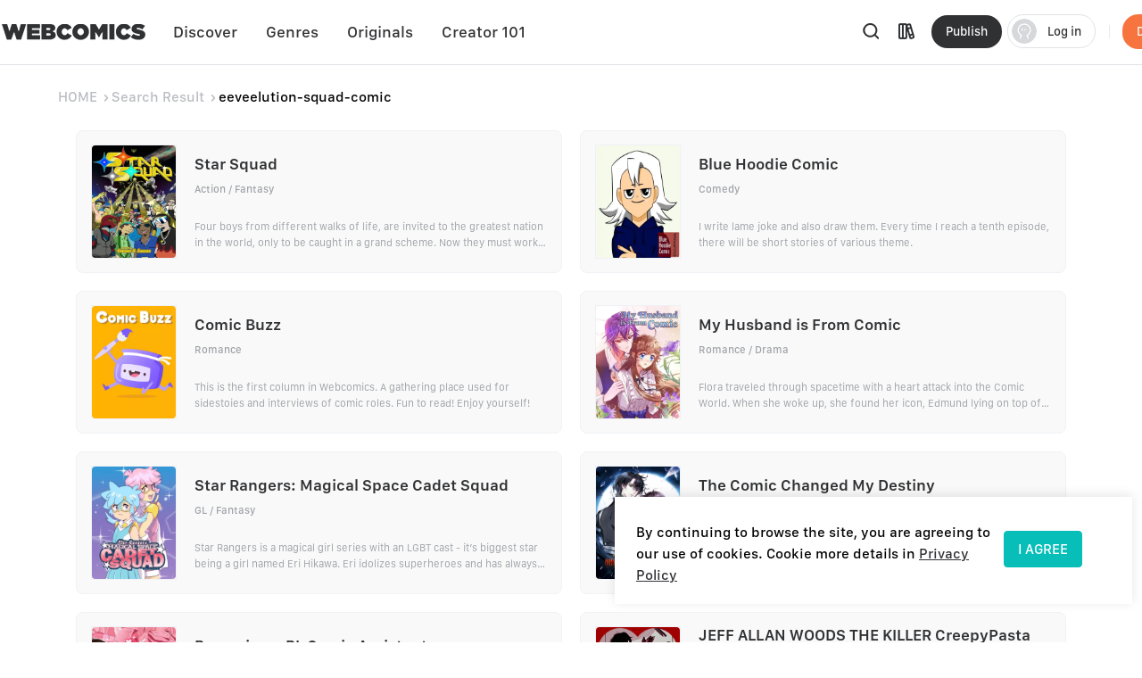

--- FILE ---
content_type: text/html; charset=utf-8
request_url: https://webcomicsapp.com/keyword/eeveelution-squad-comic
body_size: 90835
content:
<!doctype html>
<html data-n-head-ssr lang="en" data-n-head="%7B%22lang%22:%7B%22ssr%22:%22en%22%7D%7D">
<head >
  <script type="96f5fe64d7dc4b33fed316a8-text/javascript">function checkWebp(){try{return 0===document.createElement("canvas").toDataURL("image/webp").indexOf("data:image/webp")}catch(e){return!1}}window.onload=function(){checkWebp()?document.getElementsByTagName("body")[0].classList.add("webp"):document.getElementsByTagName("body")[0].classList.add("common")}</script>
  <title>eeveelution-squad-comic | Free Reading | All At WebComics App®</title><meta data-n-head="ssr" charset="utf-8"><meta data-n-head="ssr" name="referrer" content="same-origin"><meta data-n-head="ssr" name="viewport" content="width=device-width, initial-scale=1"><meta data-n-head="ssr" name="format-detection" content="telephone=no"><meta data-n-head="ssr" property="al:web:url" content="https://g5kpb.app.goo.gl/PKNX"><meta data-n-head="ssr" property="al:ios:url" content="https://g5kpb.app.goo.gl/PKNX"><meta data-n-head="ssr" property="al:ios:app_store_id" content="1337550955"><meta data-n-head="ssr" property="al:ios:app_name" content="WebComics - Daily Manga"><meta data-n-head="ssr" property="al:android:url" content="https://g5kpb.app.goo.gl/PKNX"><meta data-n-head="ssr" property="al:android:package" content="com.webcomics.manga"><meta data-n-head="ssr" property="al:android:app_name" content="WebComics"><meta data-n-head="ssr" property="al:web:should_fallback" content="false"><meta data-n-head="ssr" name="mobile-agent" content="format=html5; url=https://www.webcomicsapp.com"><meta data-n-head="ssr" data-hid="charset" charset="utf-8"><meta data-n-head="ssr" data-hid="mobile-web-app-capable" name="mobile-web-app-capable" content="yes"><meta data-n-head="ssr" data-hid="apple-mobile-web-app-title" name="apple-mobile-web-app-title" content="webcomics"><meta data-n-head="ssr" data-hid="og:site_name" name="og:site_name" property="og:site_name" content="webcomics"><meta data-n-head="ssr" data-hid="keywords" name="keywords" content="eeveelution-squad-comic,comics,manga,anime,online manga reader,manga reader,manga anime,manga books,comic books,one piece comics,marvel comics,webtoon"><meta data-n-head="ssr" data-hid="description" name="description" content="Read eeveelution-squad-comic freely on WebComics. Check out of eeveelution-squad-comic on WebComics."><meta data-n-head="ssr" name="twitter:title" content="eeveelution-squad-comic | Free Reading | All At WebComics App®"><meta data-n-head="ssr" name="twitter:description" content="Keywords  - eeveelution-squad-comic on WebComics. Check it out to know more."><meta data-n-head="ssr" name="twitter:image" content="https://h5.webcomicsapp.com/public/app/res/share_image.jpg"><meta data-n-head="ssr" name="twitter:card" content="summary_large_image"><meta data-n-head="ssr" data-hid="og:title" property="og:title" content="eeveelution-squad-comic | Free Reading | All At WebComics App®"><meta data-n-head="ssr" data-hid="og:image" property="og:image" content="https://h5.webcomicsapp.com/public/app/res/share_image.jpg"><meta data-n-head="ssr" property="og:image:width" content="1080"><meta data-n-head="ssr" property="og:image:height" content="720"><meta data-n-head="ssr" property="og:locale" content="en_US"><meta data-n-head="ssr" data-hid="og:type" property="og:type" content="website"><meta data-n-head="ssr" property="fb:app_id" content="214394325796134"><meta data-n-head="ssr" data-hid="og:description" property="og:description" content="Keywords  - eeveelution-squad-comic on WebComics. Check it out to know more."><meta data-n-head="ssr" property="og:url" content="https://www.webcomicsapp.com/keywords/AA/1"><link data-n-head="ssr" rel="icon" type="image/x-icon" href="https://www.webcomicsapp.com/favicon.ico"><link data-n-head="ssr" rel="apple-touch-icon" href="https://www.webcomicsapp.com/public/pc/image/logo.png"><link data-n-head="ssr" rel="preconnect" href="https://imgg.mangaina.com" crossorigin=""><link data-n-head="ssr" rel="preconnect" href="https://www.webcomicsapp.com" crossorigin=""><link data-n-head="ssr" rel="preconnect" href="https://fonts.googleapis.com" crossorigin=""><link data-n-head="ssr" rel="preconnect" href="https://fonts.gstatic.com" crossorigin=""><link data-n-head="ssr" rel="dns-prefetch" href="https://imgg.mangaina.com"><link data-n-head="ssr" rel="dns-prefetch" href="https://www.webcomicsapp.com"><link data-n-head="ssr" rel="dns-prefetch" href="https://fonts.googleapis.com"><link data-n-head="ssr" rel="dns-prefetch" href="https://fonts.gstatic.com"><link data-n-head="ssr" rel="dns-prefetch" href="https://www.google-analytics.com"><link data-n-head="ssr" rel="dns-prefetch" href="https://www.googletagmanager.com"><link data-n-head="ssr" rel="preload" as="style" href="https://www.webcomicsapp.com/_nuxt/css/app.css"><link data-n-head="ssr" rel="preload" as="script" href="https://www.webcomicsapp.com/_nuxt/js/app.js"><link data-n-head="ssr" rel="preload" as="font" type="font/woff2" href="/_nuxt/fonts/iconfont.woff2" crossorigin=""><link data-n-head="ssr" rel="preload" as="image" href="https://www.webcomicsapp.com/public/pc/image/logo.png"><link data-n-head="ssr" data-hid="shortcut-icon" rel="shortcut icon" href="/favicon.ico"><link data-n-head="ssr" rel="manifest" href="/_nuxt/manifest.f340993e.json" data-hid="manifest"><script data-n-head="ssr" data-hid="CollectionPage-schema" type="application/ld+json">{"@context": "https://schema.org","@graph": [{"@type": "CollectionPage","@id": "https://www.webcomicsapp.com/search/eeveelution-squad-comic/#webpage","url": "https://www.webcomicsapp.com/search/eeveelution-squad-comic","inLanguage": "en-US","name": "eeveelution-squad-comic","isPartOf": {"@id": "https://www.webcomicsapp.com/#website"}}]}</script><link rel="preload" crossorigin="true" href="/_nuxt/d0cc2e9.js" as="script"><link rel="preload" crossorigin="true" href="/_nuxt/77971ce.js" as="script"><link rel="preload" crossorigin="true" href="/_nuxt/2dbe043.js" as="script"><link rel="preload" crossorigin="true" href="/_nuxt/ee5e28e.js" as="script"><link rel="preload" crossorigin="true" href="/_nuxt/04eb153.js" as="script"><link rel="preload" crossorigin="true" href="/_nuxt/a6e1023.js" as="script"><link rel="preload" crossorigin="true" href="/_nuxt/6c45571.js" as="script"><link rel="preload" crossorigin="true" href="/_nuxt/8f9d027.js" as="script"><link rel="preload" crossorigin="true" href="/_nuxt/43ba598.js" as="script"><link rel="preload" crossorigin="true" href="/_nuxt/1713392.js" as="script"><link rel="preload" crossorigin="true" href="/_nuxt/6ce279c.js" as="script"><link rel="preload" crossorigin="true" href="/_nuxt/6d03823.js" as="script"><link rel="preload" crossorigin="true" href="/_nuxt/f5e73fe.js" as="script"><link rel="preload" crossorigin="true" href="/_nuxt/0c4dc81.js" as="script"><link rel="preload" crossorigin="true" href="/_nuxt/0ef4fba.js" as="script"><link rel="preload" crossorigin="true" href="/_nuxt/dcabe9d.js" as="script"><link rel="preload" crossorigin="true" href="/_nuxt/ce92fd5.js" as="script"><link rel="preload" crossorigin="true" href="/_nuxt/4bca3d5.js" as="script"><link rel="preload" crossorigin="true" href="/_nuxt/75b1bdd.js" as="script"><link rel="preload" crossorigin="true" href="/_nuxt/229b9a5.js" as="script"><link rel="preload" crossorigin="true" href="/_nuxt/5e3de3e.js" as="script"><link rel="preload" crossorigin="true" href="/_nuxt/a2a3b6a.js" as="script"><link rel="preload" crossorigin="true" href="/_nuxt/ec08085.js" as="script"><link rel="preload" crossorigin="true" href="/_nuxt/1a7ac26.js" as="script"><link rel="preload" crossorigin="true" href="/_nuxt/7284dee.js" as="script"><link rel="preload" crossorigin="true" href="/_nuxt/6829d20.js" as="script"><link rel="preload" crossorigin="true" href="/_nuxt/1e720b2.js" as="script"><link rel="preload" crossorigin="true" href="/_nuxt/885f45e.js" as="script"><link rel="preload" crossorigin="true" href="/_nuxt/95a8e78.js" as="script"><link rel="preload" crossorigin="true" href="/_nuxt/40a07fd.js" as="script"><link rel="preload" crossorigin="true" href="/_nuxt/26befcc.js" as="script"><link rel="preload" crossorigin="true" href="/_nuxt/9256767.js" as="script"><link rel="preload" crossorigin="true" href="/_nuxt/ec725de.js" as="script"><link rel="preload" crossorigin="true" href="/_nuxt/944f91c.js" as="script"><link rel="preload" crossorigin="true" href="/_nuxt/2f88d8e.js" as="script"><link rel="preload" crossorigin="true" href="/_nuxt/60eb95e.js" as="script"><link rel="preload" crossorigin="true" href="/_nuxt/0ffc3d4.js" as="script"><link rel="preload" crossorigin="true" href="/_nuxt/4d6a016.js" as="script"><link rel="preload" crossorigin="true" href="/_nuxt/8b95fcb.js" as="script"><link rel="preload" crossorigin="true" href="/_nuxt/aa4c57f.js" as="script"><link rel="preload" crossorigin="true" href="/_nuxt/f722e69.js" as="script"><style data-vue-ssr-id="5c3ed9bc:0 a832f692:0 43a706f7:0 52da133a:0 7f914dc6:0 6439d180:0 4c41b182:0 4bd4db72:0 ab61e4e2:0 16134607:0 3ee1caf9:0">@font-face{font-family:"SFProText";src:url(/_nuxt/fonts/SanFranciscoText-Medium.fc5288f.otf);font-weight:400;font-style:normal;font-display:swap}@font-face{font-family:"SFProText-Medium";src:url(/_nuxt/fonts/SanFranciscoText-Medium.fc5288f.otf);font-weight:400;font-style:normal;font-display:swap}@font-face{font-family:"SFProText-Semibold";src:url(/_nuxt/fonts/SanFranciscoText-Semibold.4ab6201.otf);font-weight:400;font-style:normal;font-display:swap}@font-face{font-family:"SFProText-Regular";src:url(/_nuxt/fonts/SanFranciscoText-Regular.3833d9c.otf);font-weight:400;font-style:normal;font-display:swap}@font-face{font-family:"SFProText-Bold";src:url(/_nuxt/fonts/SanFranciscoText-Bold.caa5781.otf);font-weight:400;font-style:normal;font-display:swap}@font-face{font-family:"Gilroy-Medium";src:url(/_nuxt/fonts/Gilroy-Medium-2.9f1092d.otf);font-weight:400;font-style:normal;font-display:swap}@font-face{font-family:"Gilroy-Regular";src:url(/_nuxt/fonts/gilroy-regular-3.86bc2a5.otf);font-weight:400;font-style:normal;font-display:swap}@font-face{font-family:"Gilroy-Bold";src:url(/_nuxt/fonts/gilroy-bold-4.a64a9ab.otf);font-weight:400;font-style:normal;font-display:swap}@font-face{font-family:"Gilroy-Black";src:url(/_nuxt/fonts/gilroy-black-6.6b91119.otf);font-weight:400;font-style:normal;font-display:swap}@font-face{font-family:"Gilroy-ExtraBoldItalic";src:url(/_nuxt/fonts/Gilroy-ExtraBoldItalic-10.250db73.otf);font-weight:400;font-style:normal;font-display:swap}button,input,optgroup,select,textarea{color:inherit;margin:0}*{font-family:SFProText-Medium,SFProText,-apple-system,BlinkMacSystemFont,Helvetica Neue,Arial,Segoe UI,PingFang SC,Microsoft Yahei,Hiragino Sans GB,sans-serif,Apple Color Emoji,Segoe UI Emoji,Segoe UI Symbol,Noto Color Emoji}*,:after,:before{box-sizing:border-box;letter-spacing:normal}::-webkit-scrollbar{width:.694444rem;height:.694444rem;background-color:#f5f5f5}::-webkit-scrollbar-track{background-color:#f5f5f5}::-webkit-scrollbar-thumb,::-webkit-scrollbar-track{-webkit-box-shadow:inset 0 0 .416667rem rgba(0,0,0,.3);border-radius:.416667rem}::-webkit-scrollbar-thumb{background-color:#555}html{font-size:14.4px!important}html .el-message{background:rgba(0,0,0,.8);border-color:rgba(0,0,0,.8);border-radius:.5rem;font-size:16px;line-height:32px;padding:12px 20px;max-width:330px;min-width:150px;z-index:3004}html .el-message--info .el-message__content{color:#fff}html .el-message .el-icon-info{display:none}.container{position:relative;width:1110px;margin:0 auto}.container_1400{width:1400px}blockquote,body,code,dd,div,dl,dt,fieldset,figure,form,h1,h2,h3,h4,h5,h6,legend,li,menu,ol,p,pre,ul{padding:0;margin:0;list-style:none}.i-after:after,.i-before:before,[class^=icon]{display:inline-block;background-size:41.666667rem 83.333333rem;font-size:0;content:""}.common .i-after:after,.common .i-before:before,.common [class^=icon]{background-image:url(/_nuxt/img/icons.f4c5127.png)}.webp .i-after:after,.webp .i-before:before,.webp [class^=icon]{background-image:url(/_nuxt/img/icons.82e9f39.webp)}.iconfont{background-image:none!important}img{filter:alpha(opacity=0);width:100%;max-width:100%;vertical-align:middle}.read-box-block img{visibility:visible}.overflow-h{position:fixed;overflow:hidden;left:0;right:0}h1,h2,h3,h4,h5{margin:0;padding:0;font-weight:400}.clearfix:after,.clearfix:before{content:" ";display:table}.seo-logo{display:none}header{position:fixed;top:0;left:0;right:0;z-index:10}a{cursor:pointer;text-decoration:none}a,a:hover{color:#303133}.cursor-pointer{cursor:pointer}.text-center{text-align:center}.toast-loading{display:none;width:10.42vw;height:10.42vw;background:rgba(0,0,0,.8);border-radius:.5rem;position:fixed;top:50%;z-index:3003;left:50%;transform:translate3d(-50%,-50%,0)}.toast-loading.toast-loading:after{background:url([data-uri]) no-repeat;background-size:100% 100%;content:"";display:block;width:2.6vw;height:2.6vw;margin:4vw;transform-origin:center;-webkit-transform-origin:center;animation:rotating 1s linear infinite;-webkit-animation:rotating 1s linear infinite}.show{display:block}.overflow-2{text-overflow:ellipsis;display:-webkit-box;-webkit-line-clamp:2;overflow:hidden;/*! autoprefixer: off */-webkit-box-orient:vertical}main>div:first-child{min-height:calc(100vh - 31.94444rem)}.iconfont_18{font-size:1.25rem!important}.whClaa-044{width:1.111111rem}.whClaa-05,.whClaa-044{height:100%;display:inline-block;float:left}.whClaa-05{width:1.388889rem}.whClaa-50{width:3.472222rem}.whClaa-40,.whClaa-50{height:100%;display:flex}.whClaa-40{width:2.777778rem}.whClaa-30{width:2.083333rem}.whClaa-25,.whClaa-30{height:100%;display:flex}.whClaa-25{width:1.736111rem}.whClaa-20{width:1.388889rem}.whClaa-10,.whClaa-20{height:100%;display:flex}.whClaa-10{width:.694444rem}.iconFontIcon{cursor:pointer;width:3.333333rem;height:3.333333rem;vertical-align:-.15em;fill:currentColor;overflow:hidden;background-image:none!important}.comic-container{max-width:77.083333rem;margin:auto}.read-container{width:43.75%;background-color:#fff}.comic-read .read-container{width:63.75%;background-color:#fff}@media (max-width:1388px) and (min-width:1025px){.comic-container{max-width:67.222222rem!important}.pager-read .read-container{width:52%}.comic-read .read-container{width:72%}}@media (max-width:1024px) and (min-width:993px){.comic-container{max-width:90%}.pager-read .read-container{width:56%}.comic-read .read-container{width:67%}}@media (max-width:992px) and (min-width:769px){.comic-container{max-width:90%}.pure-u-lg-1-4{width:25%}.pager-read .read-container{width:54%}.comic-read .read-container{width:74%}}@media (max-width:992px){.mobile-none{display:none!important}.read-container{width:100%!important}}.el-tabs__nav .el-tabs__active-bar{background-color:#07beb8;border-radius:.555556rem;-webkit-border-radius:.555556rem;-moz-border-radius:.555556rem;-ms-border-radius:.555556rem;-o-border-radius:.555556rem}.sunPage .v-modal{z-index:10!important;background:none!important}.checkout-body-page{background-color:#f3f5f7}.pager-more .el-breadcrumb{font-size:1.111111rem;font-family:SFProText-Medium,SFProText;font-weight:500;line-height:1.319444rem;padding-top:1.805556rem;padding-bottom:1.805556rem}.pager-more .el-breadcrumb .el-breadcrumb__item .is-link{color:#959595!important}.pager-more .el-breadcrumb .el-breadcrumb__item .el-icon-arrow-right{margin:0 .3rem;font-weight:700;font-size:.972222rem}.pager-more .el-breadcrumb .el-breadcrumb__item .is-link:hover{color:#959595!important}.pager-more .el-breadcrumb .el-breadcrumb__item .el-breadcrumb__inner{color:#303133;font-weight:700}.page-overlay{z-index:33!important;background-color:hsla(0,0%,100%,0)!important}.page-overlay .wrapper{display:flex;align-items:center;justify-content:center;height:100%}.page-overlay .wrapper .van-loading{width:11.111111rem;height:8.333333rem;text-align:center;background:rgba(0,0,0,.6);padding-top:2.986111rem;border-radius:.694444rem}.blue-text{color:#5286ee}body .el-message .el-message__content{color:#fff}#modal-pending{background-color:rgba(0,0,0,.6)}#modal-pending .el-dialog{border-radius:.555556rem}.success-message{padding:2.083333rem 2.777778rem;border-radius:1.527778rem;font-size:1.527778rem;background:rgba(0,0,0,.8);position:fixed;top:50%;z-index:1003;left:50%;transform:translate3d(-50%,-50%,0);font-family:SFProText-Medium,SFProText;font-weight:500;color:#fff;line-height:.53rem;text-align:center}.success-message img{margin-bottom:1.597222rem;width:4.236111rem;border:.694444rem solid #5d5d5d;border-radius:3.472222rem}.success-message p{height:2.083333rem}.paypal-btn{padding:0 1.527778rem}.pay-rules{padding:.694444rem 1.527778rem 0}.el-message--info .el-message__content{margin:auto}.icon-bonus{position:fixed;top:52.5%;right:8.5%;cursor:pointer;width:10.416667rem;height:11.527778rem;background-position:0 -16.944444rem;z-index:20}.icon-bonus .buyer-bonus-close{position:absolute;top:0;right:0;width:21%;height:2.083333rem}
ol,ul{list-style:none}*,:after,:before{box-sizing:border-box;letter-spacing:normal}a{text-decoration:none}h1,h2,h3,h4,ol,p,ul{margin:0;padding:0}input::-webkit-inner-spin-button,input::-webkit-outer-spin-button{-webkit-appearance:none}a{color:#303133}a,a:hover{text-decoration:none;cursor:pointer}.show{display:block!important}.hide{display:none!important}.text-center{text-align:center}*,body{font-family:SFProText-Medium,SFProText,-apple-system,BlinkMacSystemFont,"Segoe UI",Roboto,"Helvetica Neue",Arial,sans-serif,"Apple Color Emoji","Segoe UI Emoji","Segoe UI Symbol"}body{margin:0;padding:0;font-size:12px;font-weight:400;line-height:1.5}.Modal{position:absolute;top:0;right:0;bottom:0;left:0;background:transparent;visibility:hidden}.Modal .content{position:absolute;left:50%;top:30%;width:50%;padding:3.472222rem;border-radius:.208333rem;background:#fff;transform:translate(-50%,-30%) scale(0)}.modal-share{display:none}#modal-share .modal-share-mask{background-color:rgba(0,0,0,.6);position:fixed;top:0;right:0;bottom:0;left:0;z-index:998}#modal-share .modal-share-content{position:fixed;top:50%;left:50%;transform:translate3d(-50%,-50%,0);-webkit-transform:translate3d(-50%,-50%,0);z-index:999;overflow:visible;overflow:initial;background-color:#fff;display:flex;flex-direction:column;justify-content:space-between;align-items:center;width:25rem;padding:1.666667rem;border-radius:.555556rem}#modal-share .modal-share-content .img_share_girls{position:absolute;top:-6.944444rem;width:auto}#modal-share .modal-share-content .share-tit{font-size:1.25rem;font-weight:700;font-family:SFProText-Bold,SFProText;color:#303133;line-height:1.736111rem;text-align:center;padding:0 .694444rem}#modal-share .modal-share-content .addthis_toolbox{padding:1.666667rem 1.805556rem 2.222222rem}#modal-share .modal-share-content .custom_images{display:flex;flex-wrap:wrap;justify-content:center}.custom_images .addthis_copy_url,.custom_images a{margin:0 4%;width:25%!important;display:flex;flex-direction:column;align-items:center;cursor:pointer}.addthis_copy_url img,.custom_images a img{margin-top:.833333rem;margin-bottom:.277778rem;width:3.333333rem}#modal-share .modal-share-content .share-cancel{width:21.666667rem;height:3.055556rem;background:#f0f1f5;border-radius:.555556rem .555556rem .555556rem .555556rem;font-size:1.111111rem;font-family:SFProText-Medium,SFProText;font-weight:500;color:#606266;line-height:3.055556rem;text-align:center;cursor:pointer}#modal-share .modal-share-content .imgShareGirls{position:absolute;top:-6.944444rem;width:auto}
@font-face{font-family:"iconfont";src:url(/_nuxt/fonts/iconfont.9388b25.ttf) format("truetype")}.iconfont{font-family:"iconfont"!important;font-size:1.111111rem;font-style:normal;-webkit-font-smoothing:antialiased;-moz-osx-font-smoothing:grayscale}.icon-favorite-add:before{content:"\e654"}.icon-favorited-add:before{content:"\e655"}.icon-book:before{content:"\e656"}.icon-library:before{content:"\e657"}.icon-search:before{content:"\e658"}.icon-arrow-down-trangle:before{content:"\e659"}.icon-hot:before{content:"\e65a"}.icon-like:before{content:"\e65b"}.icon-arrow-left:before{content:"\e65c"}.icon-cancel:before{content:"\e65d"}.icon-arrow-back:before{content:"\e65e"}.icon-eye-visible:before{content:"\e65f"}.icon-eye-invisible:before{content:"\e660"}.icon-comment:before{content:"\e661"}.icon-sort-down:before{content:"\e662"}.icon-sort-up:before{content:"\e663"}.icon-favorite-default:before{content:"\e664"}.icon-favorite-selected:before{content:"\e665"}.icon-ic-edit-alt:before{content:"\e666"}.icon-arrow-circle-down:before{content:"\e667"}.icon-logout:before{content:"\e669"}.icon-share:before{content:"\e66a"}.icon-fabulous-default:before{content:"\e66b"}.icon-fabulous-selected:before{content:"\e66c"}.icon-lock:before{content:"\e66d"}.icon-unlock:before{content:"\e66e"}.icon-account-apple:before{content:"\e668"}.icon-account-google:before{content:"\e66f"}.icon-account-facebook:before{content:"\e670"}.icon-account-twitter:before{content:"\e671"}.icon-account-line:before{content:"\e672"}.icon-gems:before{content:"\e673"}.icon-add_circle:before{content:"\e674"}.icon-login-facebook:before{content:"\e675"}.icon-login-apple:before{content:"\e676"}.icon-login-line:before{content:"\e677"}.icon-login-google:before{content:"\e678"}.icon-login-twitter:before{content:"\e679"}.icon-check-success:before{content:"\e67a"}.icon-check-corner:before{content:"\e67b"}.icon-check-circle-selected:before{content:"\e67c"}.icon-calendar:before{content:"\e67d"}.icon-avatar-default:before{content:"\e67e"}.icon-list-chapter:before{content:"\e67f"}.icon-home-line:before{content:"\e680"}.icon-check-circle:before{content:"\e681"}.icon-payment-card:before{content:"\e682"}
.el-button{display:inline-block;line-height:1;white-space:nowrap;cursor:pointer;background:#fff;border:1px solid #e8e9ed;color:#303133;-webkit-appearance:none;text-align:center;box-sizing:border-box;outline:none;margin:0;transition:.1s;font-weight:500;-moz-user-select:none;-webkit-user-select:none;-ms-user-select:none;padding:.833333rem 1.388889rem;font-size:.972222rem;border-radius:.277778rem}.el-button+.el-button{margin-left:.694444rem}.el-button.is-round{padding:.833333rem 1.388889rem}.el-button:focus,.el-button:hover{color:#07beb8;border-color:#b5ecea;background-color:#e6f9f8}.el-button:active{color:#0bb0ab;border-color:#0bb0ab;outline:none}.el-button::-moz-focus-inner{border:0}.el-button [class*=el-icon-]+span{margin-left:.347222rem}.el-button.is-plain:focus,.el-button.is-plain:hover{background:#fff;border-color:#07beb8;color:#07beb8}.el-button.is-plain:active{background:#fff;outline:none}.el-button.is-active,.el-button.is-plain:active{border-color:#0bb0ab;color:#0bb0ab}.el-button.is-disabled,.el-button.is-disabled:focus,.el-button.is-disabled:hover{color:#c0c4cc;cursor:not-allowed;background-image:none;background-color:#fff;border-color:#ebeef5}.el-button.is-disabled.el-button--text{background-color:transparent}.el-button.is-disabled.is-plain,.el-button.is-disabled.is-plain:focus,.el-button.is-disabled.is-plain:hover{background-color:#fff;border-color:#ebeef5;color:#c0c4cc}.el-button.is-loading{position:relative;pointer-events:none}.el-button.is-loading:before{pointer-events:none;content:"";position:absolute;left:-1px;top:-1px;right:-1px;bottom:-1px;border-radius:inherit;background-color:hsla(0,0%,100%,.35)}.el-button.is-round{border-radius:1.388889rem;padding:.833333rem 1.597222rem}.el-button.is-circle{border-radius:50%;padding:.833333rem}.el-button--primary{color:#fff;background-color:#07beb8;border-color:#07beb8}.el-button--primary:focus,.el-button--primary:hover{background:#39cbc6;border-color:#39cbc6;color:#fff}.el-button--primary:active{outline:none}.el-button--primary.is-active,.el-button--primary:active{background:#0bb0ab;border-color:#0bb0ab;color:#fff}.el-button--primary.is-disabled,.el-button--primary.is-disabled:active,.el-button--primary.is-disabled:focus,.el-button--primary.is-disabled:hover{color:#fff;background-color:#83dfdc;border-color:#83dfdc}.el-button--primary.is-plain{color:#07beb8;background:#e6f9f8;border-color:#9ce5e3}.el-button--primary.is-plain:focus,.el-button--primary.is-plain:hover{background:#07beb8;border-color:#07beb8;color:#fff}.el-button--primary.is-plain:active{background:#0bb0ab;border-color:#0bb0ab;color:#fff;outline:none}.el-button--primary.is-plain.is-disabled,.el-button--primary.is-plain.is-disabled:active,.el-button--primary.is-plain.is-disabled:focus,.el-button--primary.is-plain.is-disabled:hover{color:#6ad8d4;background-color:#e6f9f8;border-color:#cdf2f1}.el-button--success{color:#fff;background-color:#67c23a;border-color:#67c23a}.el-button--success:focus,.el-button--success:hover{background:#85ce61;border-color:#85ce61;color:#fff}.el-button--success:active{outline:none}.el-button--success.is-active,.el-button--success:active{background:#62b439;border-color:#62b439;color:#fff}.el-button--success.is-disabled,.el-button--success.is-disabled:active,.el-button--success.is-disabled:focus,.el-button--success.is-disabled:hover{color:#fff;background-color:#b3e19d;border-color:#b3e19d}.el-button--success.is-plain{color:#67c23a;background:#f0f9eb;border-color:#c2e7b0}.el-button--success.is-plain:focus,.el-button--success.is-plain:hover{background:#67c23a;border-color:#67c23a;color:#fff}.el-button--success.is-plain:active{background:#62b439;border-color:#62b439;color:#fff;outline:none}.el-button--success.is-plain.is-disabled,.el-button--success.is-plain.is-disabled:active,.el-button--success.is-plain.is-disabled:focus,.el-button--success.is-plain.is-disabled:hover{color:#a4da89;background-color:#f0f9eb;border-color:#e1f3d8}.el-button--warning{color:#fff;background-color:#e6a23c;border-color:#e6a23c}.el-button--warning:focus,.el-button--warning:hover{background:#ebb563;border-color:#ebb563;color:#fff}.el-button--warning:active{outline:none}.el-button--warning.is-active,.el-button--warning:active{background:#d4973b;border-color:#d4973b;color:#fff}.el-button--warning.is-disabled,.el-button--warning.is-disabled:active,.el-button--warning.is-disabled:focus,.el-button--warning.is-disabled:hover{color:#fff;background-color:#f3d19e;border-color:#f3d19e}.el-button--warning.is-plain{color:#e6a23c;background:#fdf6ec;border-color:#f5dab1}.el-button--warning.is-plain:focus,.el-button--warning.is-plain:hover{background:#e6a23c;border-color:#e6a23c;color:#fff}.el-button--warning.is-plain:active{background:#d4973b;border-color:#d4973b;color:#fff;outline:none}.el-button--warning.is-plain.is-disabled,.el-button--warning.is-plain.is-disabled:active,.el-button--warning.is-plain.is-disabled:focus,.el-button--warning.is-plain.is-disabled:hover{color:#f0c78a;background-color:#fdf6ec;border-color:#faecd8}.el-button--danger{color:#fff;background-color:#f56c6c;border-color:#f56c6c}.el-button--danger:focus,.el-button--danger:hover{background:#f78989;border-color:#f78989;color:#fff}.el-button--danger:active{outline:none}.el-button--danger.is-active,.el-button--danger:active{background:#e16666;border-color:#e16666;color:#fff}.el-button--danger.is-disabled,.el-button--danger.is-disabled:active,.el-button--danger.is-disabled:focus,.el-button--danger.is-disabled:hover{color:#fff;background-color:#fab6b6;border-color:#fab6b6}.el-button--danger.is-plain{color:#f56c6c;background:#fef0f0;border-color:#fbc4c4}.el-button--danger.is-plain:focus,.el-button--danger.is-plain:hover{background:#f56c6c;border-color:#f56c6c;color:#fff}.el-button--danger.is-plain:active{background:#e16666;border-color:#e16666;color:#fff;outline:none}.el-button--danger.is-plain.is-disabled,.el-button--danger.is-plain.is-disabled:active,.el-button--danger.is-plain.is-disabled:focus,.el-button--danger.is-plain.is-disabled:hover{color:#f9a7a7;background-color:#fef0f0;border-color:#fde2e2}.el-button--info{color:#fff;background-color:#909399;border-color:#909399}.el-button--info:focus,.el-button--info:hover{background:#a6a9ad;border-color:#a6a9ad;color:#fff}.el-button--info:active{outline:none}.el-button--info.is-active,.el-button--info:active{background:#86898f;border-color:#86898f;color:#fff}.el-button--info.is-disabled,.el-button--info.is-disabled:active,.el-button--info.is-disabled:focus,.el-button--info.is-disabled:hover{color:#fff;background-color:#c8c9cc;border-color:#c8c9cc}.el-button--info.is-plain{color:#909399;background:#f4f4f5;border-color:#d3d4d6}.el-button--info.is-plain:focus,.el-button--info.is-plain:hover{background:#909399;border-color:#909399;color:#fff}.el-button--info.is-plain:active{background:#86898f;border-color:#86898f;color:#fff;outline:none}.el-button--info.is-plain.is-disabled,.el-button--info.is-plain.is-disabled:active,.el-button--info.is-plain.is-disabled:focus,.el-button--info.is-plain.is-disabled:hover{color:#bcbec2;background-color:#f4f4f5;border-color:#e9e9eb}.el-button--medium{font-size:.972222rem;border-radius:.277778rem}.el-button--medium,.el-button--medium.is-round{padding:.694444rem 1.388889rem}.el-button--medium.is-circle{padding:.694444rem}.el-button--small{font-size:.833333rem;border-radius:.208333rem}.el-button--small,.el-button--small.is-round{padding:.625rem 1.041667rem}.el-button--small.is-circle{padding:.625rem}.el-button--mini{font-size:.833333rem;border-radius:.208333rem}.el-button--mini,.el-button--mini.is-round{padding:.486111rem 1.041667rem}.el-button--mini.is-circle{padding:.486111rem}.el-button--text{border-color:transparent;color:#07beb8;background:transparent;padding-left:0;padding-right:0}.el-button--text:focus,.el-button--text:hover{color:#39cbc6;border-color:transparent;background-color:transparent}.el-button--text:active{color:#0bb0ab;background-color:transparent}.el-button--text.is-disabled,.el-button--text.is-disabled:focus,.el-button--text.is-disabled:hover,.el-button--text:active{border-color:transparent}.el-button-group{display:inline-block;vertical-align:middle}.el-button-group:after,.el-button-group:before{display:table;content:""}.el-button-group:after{clear:both}.el-button-group>.el-button{float:left;position:relative}.el-button-group>.el-button+.el-button{margin-left:0}.el-button-group>.el-button.is-disabled{z-index:1}.el-button-group>.el-button:first-child{border-top-right-radius:0;border-bottom-right-radius:0}.el-button-group>.el-button:last-child{border-top-left-radius:0;border-bottom-left-radius:0}.el-button-group>.el-button:first-child:last-child{border-top-right-radius:.277778rem;border-bottom-right-radius:.277778rem;border-top-left-radius:.277778rem;border-bottom-left-radius:.277778rem}.el-button-group>.el-button:first-child:last-child.is-round{border-radius:1.388889rem}.el-button-group>.el-button:first-child:last-child.is-circle{border-radius:50%}.el-button-group>.el-button:not(:first-child):not(:last-child){border-radius:0}.el-button-group>.el-button:not(:last-child){margin-right:-1px}.el-button-group>.el-button.is-active,.el-button-group>.el-button:not(.is-disabled):active,.el-button-group>.el-button:not(.is-disabled):focus,.el-button-group>.el-button:not(.is-disabled):hover{z-index:1}.el-button-group>.el-dropdown>.el-button{border-top-left-radius:0;border-bottom-left-radius:0;border-left-color:hsla(0,0%,100%,.5)}.el-button-group .el-button--primary:first-child{border-right-color:hsla(0,0%,100%,.5)}.el-button-group .el-button--primary:last-child{border-left-color:hsla(0,0%,100%,.5)}.el-button-group .el-button--primary:not(:first-child):not(:last-child){border-left-color:hsla(0,0%,100%,.5);border-right-color:hsla(0,0%,100%,.5)}.el-button-group .el-button--success:first-child{border-right-color:hsla(0,0%,100%,.5)}.el-button-group .el-button--success:last-child{border-left-color:hsla(0,0%,100%,.5)}.el-button-group .el-button--success:not(:first-child):not(:last-child){border-left-color:hsla(0,0%,100%,.5);border-right-color:hsla(0,0%,100%,.5)}.el-button-group .el-button--warning:first-child{border-right-color:hsla(0,0%,100%,.5)}.el-button-group .el-button--warning:last-child{border-left-color:hsla(0,0%,100%,.5)}.el-button-group .el-button--warning:not(:first-child):not(:last-child){border-left-color:hsla(0,0%,100%,.5);border-right-color:hsla(0,0%,100%,.5)}.el-button-group .el-button--danger:first-child{border-right-color:hsla(0,0%,100%,.5)}.el-button-group .el-button--danger:last-child{border-left-color:hsla(0,0%,100%,.5)}.el-button-group .el-button--danger:not(:first-child):not(:last-child){border-left-color:hsla(0,0%,100%,.5);border-right-color:hsla(0,0%,100%,.5)}.el-button-group .el-button--info:first-child{border-right-color:hsla(0,0%,100%,.5)}.el-button-group .el-button--info:last-child{border-left-color:hsla(0,0%,100%,.5)}.el-button-group .el-button--info:not(:first-child):not(:last-child){border-left-color:hsla(0,0%,100%,.5);border-right-color:hsla(0,0%,100%,.5)}.el-form--label-left .el-form-item__label{text-align:left}.el-form--label-top .el-form-item__label{float:none;display:inline-block;text-align:left;padding:0 0 .694444rem}.el-form--inline .el-form-item{display:inline-block;margin-right:.694444rem;vertical-align:top}.el-form--inline .el-form-item__label{float:none;display:inline-block}.el-form--inline .el-form-item__content{display:inline-block;vertical-align:top}.el-form--inline.el-form--label-top .el-form-item__content{display:block}.el-form-item{margin-bottom:1.527778rem}.el-form-item:after,.el-form-item:before{display:table;content:""}.el-form-item:after{clear:both}.el-form-item .el-form-item{margin-bottom:0}.el-form-item .el-input__validateIcon{display:none}.el-form-item--medium .el-form-item__content,.el-form-item--medium .el-form-item__label{line-height:2.5rem}.el-form-item--small .el-form-item__content,.el-form-item--small .el-form-item__label{line-height:2.222222rem}.el-form-item--small.el-form-item{margin-bottom:1.25rem}.el-form-item--small .el-form-item__error{padding-top:.138889rem}.el-form-item--mini .el-form-item__content,.el-form-item--mini .el-form-item__label{line-height:1.944444rem}.el-form-item--mini.el-form-item{margin-bottom:1.25rem}.el-form-item--mini .el-form-item__error{padding-top:1px}.el-form-item__label-wrap{float:left}.el-form-item__label-wrap .el-form-item__label{display:inline-block;float:none}.el-form-item__label{text-align:right;vertical-align:middle;float:left;color:#303133;padding:0 .833333rem 0 0;box-sizing:border-box}.el-form-item__content,.el-form-item__label{font-size:.972222rem;line-height:2.777778rem}.el-form-item__content{position:relative}.el-form-item__content:after,.el-form-item__content:before{display:table;content:""}.el-form-item__content:after{clear:both}.el-form-item__content .el-input-group{vertical-align:top}.el-form-item__error{color:#f56c6c;font-size:.833333rem;line-height:1;padding-top:.277778rem;position:absolute;top:100%;left:0}.el-form-item__error--inline{position:relative;top:auto;left:auto;display:inline-block;margin-left:.694444rem}.el-form-item.is-required:not(.is-no-asterisk) .el-form-item__label-wrap>.el-form-item__label:before,.el-form-item.is-required:not(.is-no-asterisk)>.el-form-item__label:before{content:"*";color:#f56c6c;margin-right:.277778rem}.el-form-item.is-error .el-input__inner,.el-form-item.is-error .el-input__inner:focus,.el-form-item.is-error .el-textarea__inner,.el-form-item.is-error .el-textarea__inner:focus{border-color:#f56c6c}.el-form-item.is-error .el-input-group__append .el-input__inner,.el-form-item.is-error .el-input-group__prepend .el-input__inner{border-color:transparent}.el-form-item.is-error .el-input__validateIcon{color:#f56c6c}.el-form-item--feedback .el-input__validateIcon,.el-textarea{display:inline-block}.el-textarea{position:relative;width:100%;vertical-align:bottom;font-size:.972222rem}.el-textarea__inner{display:block;resize:vertical;padding:.347222rem 1.041667rem;line-height:1.5;box-sizing:border-box;width:100%;font-size:inherit;color:#303133;background-color:#fff;background-image:none;border:1px solid #e8e9ed;border-radius:.277778rem;transition:border-color .2s cubic-bezier(.645,.045,.355,1)}.el-textarea__inner::-moz-placeholder{color:#c0c4cc}.el-textarea__inner::placeholder{color:#c0c4cc}.el-textarea__inner:hover{border-color:#c0c4cc}.el-textarea__inner:focus{outline:none;border-color:#07beb8}.el-textarea .el-input__count{color:#909399;background:#fff;position:absolute;font-size:.833333rem;bottom:.347222rem;right:.694444rem}.el-textarea.is-disabled .el-textarea__inner{background-color:#f5f7fa;border-color:#e1e2e6;color:#cbced4;cursor:not-allowed}.el-textarea.is-disabled .el-textarea__inner::-moz-placeholder{color:#c0c4cc}.el-textarea.is-disabled .el-textarea__inner::placeholder{color:#c0c4cc}.el-textarea.is-exceed .el-textarea__inner{border-color:#f56c6c}.el-textarea.is-exceed .el-input__count{color:#f56c6c}.el-input{position:relative;font-size:.972222rem;display:inline-block;width:100%}.el-input::-webkit-scrollbar{z-index:11;width:.416667rem}.el-input::-webkit-scrollbar:horizontal{height:.416667rem}.el-input::-webkit-scrollbar-thumb{border-radius:.347222rem;width:.416667rem;background:#b4bccc}.el-input::-webkit-scrollbar-corner,.el-input::-webkit-scrollbar-track{background:#fff}.el-input::-webkit-scrollbar-track-piece{background:#fff;width:.416667rem}.el-input .el-input__clear{color:#c0c4cc;font-size:.972222rem;cursor:pointer;transition:color .2s cubic-bezier(.645,.045,.355,1)}.el-input .el-input__clear:hover{color:#909399}.el-input .el-input__count{height:100%;display:inline-flex;align-items:center;color:#909399;font-size:.833333rem}.el-input .el-input__count .el-input__count-inner{background:#fff;line-height:normal;display:inline-block;padding:0 .347222rem}.el-input__inner{-webkit-appearance:none;background-color:#fff;background-image:none;border-radius:.277778rem;border:1px solid #e8e9ed;box-sizing:border-box;color:#303133;display:inline-block;font-size:inherit;height:2.777778rem;line-height:2.777778rem;outline:none;padding:0 1.041667rem;transition:border-color .2s cubic-bezier(.645,.045,.355,1);width:100%}.el-input__inner::-ms-reveal{display:none}.el-input__inner::-moz-placeholder{color:#c0c4cc}.el-input__inner::placeholder{color:#c0c4cc}.el-input__inner:hover{border-color:#c0c4cc}.el-input__inner:focus{outline:none;border-color:#07beb8}.el-input__suffix{position:absolute;height:100%;right:.347222rem;top:0;text-align:center;color:#c0c4cc;transition:all .3s;pointer-events:none}.el-input__suffix-inner{pointer-events:all}.el-input__prefix{position:absolute;left:.347222rem;top:0;color:#c0c4cc}.el-input__icon,.el-input__prefix{height:100%;text-align:center;transition:all .3s}.el-input__icon{width:1.736111rem;line-height:2.777778rem}.el-input__icon:after{content:"";height:100%;width:0;display:inline-block;vertical-align:middle}.el-input__validateIcon{pointer-events:none}.el-input.is-active .el-input__inner{outline:none;border-color:#07beb8}.el-input.is-disabled .el-input__inner{background-color:#f5f7fa;border-color:#e1e2e6;color:#cbced4;cursor:not-allowed}.el-input.is-disabled .el-input__inner::-moz-placeholder{color:#c0c4cc}.el-input.is-disabled .el-input__inner::placeholder{color:#c0c4cc}.el-input.is-disabled .el-input__icon{cursor:not-allowed}.el-input.is-exceed .el-input__inner{border-color:#f56c6c}.el-input.is-exceed .el-input__suffix .el-input__count{color:#f56c6c}.el-input--suffix .el-input__inner{padding-right:2.083333rem}.el-input--prefix .el-input__inner{padding-left:2.083333rem}.el-input--medium{font-size:.972222rem}.el-input--medium .el-input__inner{height:2.5rem;line-height:2.5rem}.el-input--medium .el-input__icon{line-height:2.5rem}.el-input--small{font-size:.902778rem}.el-input--small .el-input__inner{height:2.222222rem;line-height:2.222222rem}.el-input--small .el-input__icon{line-height:2.222222rem}.el-input--mini{font-size:.833333rem}.el-input--mini .el-input__inner{height:1.944444rem;line-height:1.944444rem}.el-input--mini .el-input__icon{line-height:1.944444rem}.el-input-group{line-height:normal;display:inline-table;width:100%;border-collapse:separate;border-spacing:0}.el-input-group>.el-input__inner{vertical-align:middle;display:table-cell}.el-input-group__append,.el-input-group__prepend{background-color:#f5f7fa;color:#909399;vertical-align:middle;display:table-cell;position:relative;border:1px solid #e8e9ed;border-radius:.277778rem;padding:0 1.388889rem;width:1px;white-space:nowrap}.el-input-group__append:focus,.el-input-group__prepend:focus{outline:none}.el-input-group__append .el-button,.el-input-group__append .el-select,.el-input-group__prepend .el-button,.el-input-group__prepend .el-select{display:inline-block;margin:-.694444rem -1.388889rem}.el-input-group__append button.el-button,.el-input-group__append div.el-select .el-input__inner,.el-input-group__append div.el-select:hover .el-input__inner,.el-input-group__prepend button.el-button,.el-input-group__prepend div.el-select .el-input__inner,.el-input-group__prepend div.el-select:hover .el-input__inner{border-color:transparent;background-color:transparent;color:inherit;border-top:0;border-bottom:0}.el-input-group__append .el-button,.el-input-group__append .el-input,.el-input-group__prepend .el-button,.el-input-group__prepend .el-input{font-size:inherit}.el-input-group__prepend{border-right:0;border-top-right-radius:0;border-bottom-right-radius:0}.el-input-group__append{border-left:0}.el-input-group--prepend .el-input__inner,.el-input-group__append{border-top-left-radius:0;border-bottom-left-radius:0}.el-input-group--prepend .el-select .el-input.is-focus .el-input__inner{border-color:transparent}.el-input-group--append .el-input__inner{border-top-right-radius:0;border-bottom-right-radius:0}.el-input-group--append .el-select .el-input.is-focus .el-input__inner{border-color:transparent}.el-input__inner::-ms-clear{display:none;width:0;height:0}.el-popper .popper__arrow,.el-popper .popper__arrow:after{position:absolute;display:block;width:0;height:0;border-color:transparent;border-style:solid}.el-popper .popper__arrow{border-width:.416667rem;filter:drop-shadow(0 .138889rem .833333rem rgba(0,0,0,.03))}.el-popper .popper__arrow:after{content:" ";border-width:.416667rem}.el-popper[x-placement^=top]{margin-bottom:.833333rem}.el-popper[x-placement^=top] .popper__arrow{bottom:-.416667rem;left:50%;margin-right:.208333rem;border-top-color:#ebeef5;border-bottom-width:0}.el-popper[x-placement^=top] .popper__arrow:after{bottom:1px;margin-left:-.416667rem;border-top-color:#fff;border-bottom-width:0}.el-popper[x-placement^=bottom]{margin-top:.833333rem}.el-popper[x-placement^=bottom] .popper__arrow{top:-.416667rem;left:50%;margin-right:.208333rem;border-top-width:0;border-bottom-color:#ebeef5}.el-popper[x-placement^=bottom] .popper__arrow:after{top:1px;margin-left:-.416667rem;border-top-width:0;border-bottom-color:#fff}.el-popper[x-placement^=right]{margin-left:.833333rem}.el-popper[x-placement^=right] .popper__arrow{top:50%;left:-.416667rem;margin-bottom:.208333rem;border-right-color:#ebeef5;border-left-width:0}.el-popper[x-placement^=right] .popper__arrow:after{bottom:-.416667rem;left:1px;border-right-color:#fff;border-left-width:0}.el-popper[x-placement^=left]{margin-right:.833333rem}.el-popper[x-placement^=left] .popper__arrow{top:50%;right:-.416667rem;margin-bottom:.208333rem;border-right-width:0;border-left-color:#ebeef5}.el-popper[x-placement^=left] .popper__arrow:after{right:1px;bottom:-.416667rem;margin-left:-.416667rem;border-right-width:0;border-left-color:#fff}.el-popover{position:absolute;background:#fff;min-width:10.416667rem;border-radius:.277778rem;border:1px solid #ebeef5;padding:.833333rem;z-index:2000;color:#303133;line-height:1.4;text-align:justify;font-size:.972222rem;box-shadow:0 .138889rem .833333rem 0 rgba(0,0,0,.1);word-break:break-all}.el-popover--plain{padding:1.25rem 1.388889rem}.el-popover__title{color:#303133;font-size:1.111111rem;line-height:1;margin-bottom:.833333rem}.el-popover:focus,.el-popover:focus:active,.el-popover__reference:focus:hover,.el-popover__reference:focus:not(.focusing){outline-width:0}.el-message{min-width:26.388889rem;box-sizing:border-box;border-radius:.277778rem;border:1px solid #ebeef5;position:fixed;left:50%;top:1.388889rem;transform:translateX(-50%);background-color:#edf2fc;transition:opacity .3s,transform .4s,top .4s;overflow:hidden;padding:1.041667rem 1.041667rem 1.041667rem 1.388889rem;display:flex;align-items:center}.el-message.is-center{justify-content:center}.el-message.is-closable .el-message__content{padding-right:1.111111rem}.el-message p{margin:0}.el-message--info .el-message__content{color:#909399}.el-message--success{background-color:#f0f9eb;border-color:#e1f3d8}.el-message--success .el-message__content{color:#67c23a}.el-message--warning{background-color:#fdf6ec;border-color:#faecd8}.el-message--warning .el-message__content{color:#e6a23c}.el-message--error{background-color:#fef0f0;border-color:#fde2e2}.el-message--error .el-message__content{color:#f56c6c}.el-message__icon{margin-right:.694444rem}.el-message__content{padding:0;font-size:.972222rem;line-height:1}.el-message__content:focus{outline-width:0}.el-message__closeBtn{position:absolute;top:50%;right:1.041667rem;transform:translateY(-50%);cursor:pointer;color:#c0c4cc;font-size:1.111111rem}.el-message__closeBtn:focus{outline-width:0}.el-message__closeBtn:hover{color:#909399}.el-message .el-icon-success{color:#67c23a}.el-message .el-icon-error{color:#f56c6c}.el-message .el-icon-info{color:#909399}.el-message .el-icon-warning{color:#e6a23c}.el-message-fade-enter,.el-message-fade-leave-active{opacity:0;transform:translate(-50%,-100%)}.v-modal-enter{-webkit-animation:v-modal-in .2s ease;animation:v-modal-in .2s ease}.v-modal-leave{-webkit-animation:v-modal-out .2s ease forwards;animation:v-modal-out .2s ease forwards}@-webkit-keyframes v-modal-in{0%{opacity:0}}@keyframes v-modal-in{0%{opacity:0}}@-webkit-keyframes v-modal-out{to{opacity:0}}@keyframes v-modal-out{to{opacity:0}}.v-modal{position:fixed;left:0;top:0;width:100%;height:100%;opacity:.5;background:#303133}.el-popup-parent--hidden{overflow:hidden}.el-dialog{position:relative;margin:0 auto 3.472222rem;background:#fff;border-radius:.138889rem;box-shadow:0 1px .208333rem rgba(0,0,0,.3);box-sizing:border-box;width:50%}.el-dialog.is-fullscreen{width:100%;margin-top:0;margin-bottom:0;height:100%;overflow:auto}.el-dialog__wrapper{position:fixed;top:0;right:0;bottom:0;left:0;overflow:auto;margin:0}.el-dialog__header{padding:1.388889rem 1.388889rem .694444rem}.el-dialog__headerbtn{position:absolute;top:1.388889rem;right:1.388889rem;padding:0;background:transparent;border:none;outline:none;cursor:pointer;font-size:1.111111rem}.el-dialog__headerbtn .el-dialog__close{color:#909399}.el-dialog__headerbtn:focus .el-dialog__close,.el-dialog__headerbtn:hover .el-dialog__close{color:#07beb8}.el-dialog__title{line-height:1.666667rem;font-size:1.25rem;color:#303133}.el-dialog__body{padding:30px 20px;color:#303133;font-size:14px;word-break:break-all}.el-dialog__footer{padding:.694444rem 1.388889rem 1.388889rem;text-align:right;box-sizing:border-box}.el-dialog--center{text-align:center}.el-dialog--center .el-dialog__body{text-align:left;text-align:initial;padding:25px 25px 30px}.el-dialog--center .el-dialog__footer{text-align:inherit}.dialog-fade-enter-active{-webkit-animation:dialog-fade-in .3s;animation:dialog-fade-in .3s}.dialog-fade-leave-active{-webkit-animation:dialog-fade-out .3s;animation:dialog-fade-out .3s}@-webkit-keyframes dialog-fade-in{0%{transform:translate3d(0,-1.388889rem,0);opacity:0}to{transform:translateZ(0);opacity:1}}@keyframes dialog-fade-in{0%{transform:translate3d(0,-1.388889rem,0);opacity:0}to{transform:translateZ(0);opacity:1}}@-webkit-keyframes dialog-fade-out{0%{transform:translateZ(0);opacity:1}to{transform:translate3d(0,-1.388889rem,0);opacity:0}}@keyframes dialog-fade-out{0%{transform:translateZ(0);opacity:1}to{transform:translate3d(0,-1.388889rem,0);opacity:0}}@font-face{font-family:"element-icons";src:url(/_nuxt/fonts/element-icons.313f7da.woff) format("woff"),url(/_nuxt/fonts/element-icons.4520188.ttf) format("truetype");font-weight:400;font-display:"auto";font-style:normal}[class*=" el-icon-"],[class^=el-icon-]{font-family:"element-icons"!important;speak:none;font-style:normal;font-weight:400;font-feature-settings:normal;font-variant:normal;text-transform:none;line-height:1;vertical-align:baseline;display:inline-block;-webkit-font-smoothing:antialiased;-moz-osx-font-smoothing:grayscale}.el-icon-ice-cream-round:before{content:"\e6a0"}.el-icon-ice-cream-square:before{content:"\e6a3"}.el-icon-lollipop:before{content:"\e6a4"}.el-icon-potato-strips:before{content:"\e6a5"}.el-icon-milk-tea:before{content:"\e6a6"}.el-icon-ice-drink:before{content:"\e6a7"}.el-icon-ice-tea:before{content:"\e6a9"}.el-icon-coffee:before{content:"\e6aa"}.el-icon-orange:before{content:"\e6ab"}.el-icon-pear:before{content:"\e6ac"}.el-icon-apple:before{content:"\e6ad"}.el-icon-cherry:before{content:"\e6ae"}.el-icon-watermelon:before{content:"\e6af"}.el-icon-grape:before{content:"\e6b0"}.el-icon-refrigerator:before{content:"\e6b1"}.el-icon-goblet-square-full:before{content:"\e6b2"}.el-icon-goblet-square:before{content:"\e6b3"}.el-icon-goblet-full:before{content:"\e6b4"}.el-icon-goblet:before{content:"\e6b5"}.el-icon-cold-drink:before{content:"\e6b6"}.el-icon-coffee-cup:before{content:"\e6b8"}.el-icon-water-cup:before{content:"\e6b9"}.el-icon-hot-water:before{content:"\e6ba"}.el-icon-ice-cream:before{content:"\e6bb"}.el-icon-dessert:before{content:"\e6bc"}.el-icon-sugar:before{content:"\e6bd"}.el-icon-tableware:before{content:"\e6be"}.el-icon-burger:before{content:"\e6bf"}.el-icon-knife-fork:before{content:"\e6c1"}.el-icon-fork-spoon:before{content:"\e6c2"}.el-icon-chicken:before{content:"\e6c3"}.el-icon-food:before{content:"\e6c4"}.el-icon-dish-1:before{content:"\e6c5"}.el-icon-dish:before{content:"\e6c6"}.el-icon-moon-night:before{content:"\e6ee"}.el-icon-moon:before{content:"\e6f0"}.el-icon-cloudy-and-sunny:before{content:"\e6f1"}.el-icon-partly-cloudy:before{content:"\e6f2"}.el-icon-cloudy:before{content:"\e6f3"}.el-icon-sunny:before{content:"\e6f6"}.el-icon-sunset:before{content:"\e6f7"}.el-icon-sunrise-1:before{content:"\e6f8"}.el-icon-sunrise:before{content:"\e6f9"}.el-icon-heavy-rain:before{content:"\e6fa"}.el-icon-lightning:before{content:"\e6fb"}.el-icon-light-rain:before{content:"\e6fc"}.el-icon-wind-power:before{content:"\e6fd"}.el-icon-baseball:before{content:"\e712"}.el-icon-soccer:before{content:"\e713"}.el-icon-football:before{content:"\e715"}.el-icon-basketball:before{content:"\e716"}.el-icon-ship:before{content:"\e73f"}.el-icon-truck:before{content:"\e740"}.el-icon-bicycle:before{content:"\e741"}.el-icon-mobile-phone:before{content:"\e6d3"}.el-icon-service:before{content:"\e6d4"}.el-icon-key:before{content:"\e6e2"}.el-icon-unlock:before{content:"\e6e4"}.el-icon-lock:before{content:"\e6e5"}.el-icon-watch:before{content:"\e6fe"}.el-icon-watch-1:before{content:"\e6ff"}.el-icon-timer:before{content:"\e702"}.el-icon-alarm-clock:before{content:"\e703"}.el-icon-map-location:before{content:"\e704"}.el-icon-delete-location:before{content:"\e705"}.el-icon-add-location:before{content:"\e706"}.el-icon-location-information:before{content:"\e707"}.el-icon-location-outline:before{content:"\e708"}.el-icon-location:before{content:"\e79e"}.el-icon-place:before{content:"\e709"}.el-icon-discover:before{content:"\e70a"}.el-icon-first-aid-kit:before{content:"\e70b"}.el-icon-trophy-1:before{content:"\e70c"}.el-icon-trophy:before{content:"\e70d"}.el-icon-medal:before{content:"\e70e"}.el-icon-medal-1:before{content:"\e70f"}.el-icon-stopwatch:before{content:"\e710"}.el-icon-mic:before{content:"\e711"}.el-icon-copy-document:before{content:"\e718"}.el-icon-full-screen:before{content:"\e719"}.el-icon-switch-button:before{content:"\e71b"}.el-icon-aim:before{content:"\e71c"}.el-icon-crop:before{content:"\e71d"}.el-icon-odometer:before{content:"\e71e"}.el-icon-time:before{content:"\e71f"}.el-icon-bangzhu:before{content:"\e724"}.el-icon-close-notification:before{content:"\e726"}.el-icon-microphone:before{content:"\e727"}.el-icon-turn-off-microphone:before{content:"\e728"}.el-icon-position:before{content:"\e729"}.el-icon-postcard:before{content:"\e72a"}.el-icon-message:before{content:"\e72b"}.el-icon-chat-line-square:before{content:"\e72d"}.el-icon-chat-dot-square:before{content:"\e72e"}.el-icon-chat-dot-round:before{content:"\e72f"}.el-icon-chat-square:before{content:"\e730"}.el-icon-chat-line-round:before{content:"\e731"}.el-icon-chat-round:before{content:"\e732"}.el-icon-set-up:before{content:"\e733"}.el-icon-turn-off:before{content:"\e734"}.el-icon-open:before{content:"\e735"}.el-icon-connection:before{content:"\e736"}.el-icon-link:before{content:"\e737"}.el-icon-cpu:before{content:"\e738"}.el-icon-thumb:before{content:"\e739"}.el-icon-female:before{content:"\e73a"}.el-icon-male:before{content:"\e73b"}.el-icon-guide:before{content:"\e73c"}.el-icon-news:before{content:"\e73e"}.el-icon-price-tag:before{content:"\e744"}.el-icon-discount:before{content:"\e745"}.el-icon-wallet:before{content:"\e747"}.el-icon-coin:before{content:"\e748"}.el-icon-money:before{content:"\e749"}.el-icon-bank-card:before{content:"\e74a"}.el-icon-box:before{content:"\e74b"}.el-icon-present:before{content:"\e74c"}.el-icon-sell:before{content:"\e6d5"}.el-icon-sold-out:before{content:"\e6d6"}.el-icon-shopping-bag-2:before{content:"\e74d"}.el-icon-shopping-bag-1:before{content:"\e74e"}.el-icon-shopping-cart-2:before{content:"\e74f"}.el-icon-shopping-cart-1:before{content:"\e750"}.el-icon-shopping-cart-full:before{content:"\e751"}.el-icon-smoking:before{content:"\e752"}.el-icon-no-smoking:before{content:"\e753"}.el-icon-house:before{content:"\e754"}.el-icon-table-lamp:before{content:"\e755"}.el-icon-school:before{content:"\e756"}.el-icon-office-building:before{content:"\e757"}.el-icon-toilet-paper:before{content:"\e758"}.el-icon-notebook-2:before{content:"\e759"}.el-icon-notebook-1:before{content:"\e75a"}.el-icon-files:before{content:"\e75b"}.el-icon-collection:before{content:"\e75c"}.el-icon-receiving:before{content:"\e75d"}.el-icon-suitcase-1:before{content:"\e760"}.el-icon-suitcase:before{content:"\e761"}.el-icon-film:before{content:"\e763"}.el-icon-collection-tag:before{content:"\e765"}.el-icon-data-analysis:before{content:"\e766"}.el-icon-pie-chart:before{content:"\e767"}.el-icon-data-board:before{content:"\e768"}.el-icon-data-line:before{content:"\e76d"}.el-icon-reading:before{content:"\e769"}.el-icon-magic-stick:before{content:"\e76a"}.el-icon-coordinate:before{content:"\e76b"}.el-icon-mouse:before{content:"\e76c"}.el-icon-brush:before{content:"\e76e"}.el-icon-headset:before{content:"\e76f"}.el-icon-umbrella:before{content:"\e770"}.el-icon-scissors:before{content:"\e771"}.el-icon-mobile:before{content:"\e773"}.el-icon-attract:before{content:"\e774"}.el-icon-monitor:before{content:"\e775"}.el-icon-search:before{content:"\e778"}.el-icon-takeaway-box:before{content:"\e77a"}.el-icon-paperclip:before{content:"\e77d"}.el-icon-printer:before{content:"\e77e"}.el-icon-document-add:before{content:"\e782"}.el-icon-document:before{content:"\e785"}.el-icon-document-checked:before{content:"\e786"}.el-icon-document-copy:before{content:"\e787"}.el-icon-document-delete:before{content:"\e788"}.el-icon-document-remove:before{content:"\e789"}.el-icon-tickets:before{content:"\e78b"}.el-icon-folder-checked:before{content:"\e77f"}.el-icon-folder-delete:before{content:"\e780"}.el-icon-folder-remove:before{content:"\e781"}.el-icon-folder-add:before{content:"\e783"}.el-icon-folder-opened:before{content:"\e784"}.el-icon-folder:before{content:"\e78a"}.el-icon-edit-outline:before{content:"\e764"}.el-icon-edit:before{content:"\e78c"}.el-icon-date:before{content:"\e78e"}.el-icon-c-scale-to-original:before{content:"\e7c6"}.el-icon-view:before{content:"\e6ce"}.el-icon-loading:before{content:"\e6cf"}.el-icon-rank:before{content:"\e6d1"}.el-icon-sort-down:before{content:"\e7c4"}.el-icon-sort-up:before{content:"\e7c5"}.el-icon-sort:before{content:"\e6d2"}.el-icon-finished:before{content:"\e6cd"}.el-icon-refresh-left:before{content:"\e6c7"}.el-icon-refresh-right:before{content:"\e6c8"}.el-icon-refresh:before{content:"\e6d0"}.el-icon-video-play:before{content:"\e7c0"}.el-icon-video-pause:before{content:"\e7c1"}.el-icon-d-arrow-right:before{content:"\e6dc"}.el-icon-d-arrow-left:before{content:"\e6dd"}.el-icon-arrow-up:before{content:"\e6e1"}.el-icon-arrow-down:before{content:"\e6df"}.el-icon-arrow-right:before{content:"\e6e0"}.el-icon-arrow-left:before{content:"\e6de"}.el-icon-top-right:before{content:"\e6e7"}.el-icon-top-left:before{content:"\e6e8"}.el-icon-top:before{content:"\e6e6"}.el-icon-bottom:before{content:"\e6eb"}.el-icon-right:before{content:"\e6e9"}.el-icon-back:before{content:"\e6ea"}.el-icon-bottom-right:before{content:"\e6ec"}.el-icon-bottom-left:before{content:"\e6ed"}.el-icon-caret-top:before{content:"\e78f"}.el-icon-caret-bottom:before{content:"\e790"}.el-icon-caret-right:before{content:"\e791"}.el-icon-caret-left:before{content:"\e792"}.el-icon-d-caret:before{content:"\e79a"}.el-icon-share:before{content:"\e793"}.el-icon-menu:before{content:"\e798"}.el-icon-s-grid:before{content:"\e7a6"}.el-icon-s-check:before{content:"\e7a7"}.el-icon-s-data:before{content:"\e7a8"}.el-icon-s-opportunity:before{content:"\e7aa"}.el-icon-s-custom:before{content:"\e7ab"}.el-icon-s-claim:before{content:"\e7ad"}.el-icon-s-finance:before{content:"\e7ae"}.el-icon-s-comment:before{content:"\e7af"}.el-icon-s-flag:before{content:"\e7b0"}.el-icon-s-marketing:before{content:"\e7b1"}.el-icon-s-shop:before{content:"\e7b4"}.el-icon-s-open:before{content:"\e7b5"}.el-icon-s-management:before{content:"\e7b6"}.el-icon-s-ticket:before{content:"\e7b7"}.el-icon-s-release:before{content:"\e7b8"}.el-icon-s-home:before{content:"\e7b9"}.el-icon-s-promotion:before{content:"\e7ba"}.el-icon-s-operation:before{content:"\e7bb"}.el-icon-s-unfold:before{content:"\e7bc"}.el-icon-s-fold:before{content:"\e7a9"}.el-icon-s-platform:before{content:"\e7bd"}.el-icon-s-order:before{content:"\e7be"}.el-icon-s-cooperation:before{content:"\e7bf"}.el-icon-bell:before{content:"\e725"}.el-icon-message-solid:before{content:"\e799"}.el-icon-video-camera:before{content:"\e772"}.el-icon-video-camera-solid:before{content:"\e796"}.el-icon-camera:before{content:"\e779"}.el-icon-camera-solid:before{content:"\e79b"}.el-icon-download:before{content:"\e77c"}.el-icon-upload2:before{content:"\e77b"}.el-icon-upload:before{content:"\e7c3"}.el-icon-picture-outline-round:before{content:"\e75f"}.el-icon-picture-outline:before{content:"\e75e"}.el-icon-picture:before{content:"\e79f"}.el-icon-close:before{content:"\e6db"}.el-icon-check:before{content:"\e6da"}.el-icon-plus:before{content:"\e6d9"}.el-icon-minus:before{content:"\e6d8"}.el-icon-help:before{content:"\e73d"}.el-icon-s-help:before{content:"\e7b3"}.el-icon-circle-close:before{content:"\e78d"}.el-icon-circle-check:before{content:"\e720"}.el-icon-circle-plus-outline:before{content:"\e723"}.el-icon-remove-outline:before{content:"\e722"}.el-icon-zoom-out:before{content:"\e776"}.el-icon-zoom-in:before{content:"\e777"}.el-icon-error:before{content:"\e79d"}.el-icon-success:before{content:"\e79c"}.el-icon-circle-plus:before{content:"\e7a0"}.el-icon-remove:before{content:"\e7a2"}.el-icon-info:before{content:"\e7a1"}.el-icon-question:before{content:"\e7a4"}.el-icon-warning-outline:before{content:"\e6c9"}.el-icon-warning:before{content:"\e7a3"}.el-icon-goods:before{content:"\e7c2"}.el-icon-s-goods:before{content:"\e7b2"}.el-icon-star-off:before{content:"\e717"}.el-icon-star-on:before{content:"\e797"}.el-icon-more-outline:before{content:"\e6cc"}.el-icon-more:before{content:"\e794"}.el-icon-phone-outline:before{content:"\e6cb"}.el-icon-phone:before{content:"\e795"}.el-icon-user:before{content:"\e6e3"}.el-icon-user-solid:before{content:"\e7a5"}.el-icon-setting:before{content:"\e6ca"}.el-icon-s-tools:before{content:"\e7ac"}.el-icon-delete:before{content:"\e6d7"}.el-icon-delete-solid:before{content:"\e7c9"}.el-icon-eleme:before{content:"\e7c7"}.el-icon-platform-eleme:before{content:"\e7ca"}.el-icon-loading{-webkit-animation:rotating 2s linear infinite;animation:rotating 2s linear infinite}.el-icon--right{margin-left:.347222rem}.el-icon--left{margin-right:.347222rem}@-webkit-keyframes rotating{0%{transform:rotate(0deg)}to{transform:rotate(1turn)}}@keyframes rotating{0%{transform:rotate(0deg)}to{transform:rotate(1turn)}}
@font-face{font-family:element-icons;src:url(/_nuxt/fonts/element-icons.313f7da.woff) format("woff"),url(/_nuxt/fonts/element-icons.4520188.ttf) format("truetype");font-weight:400;font-display:"auto";font-style:normal}[class*=" el-icon-"],[class^=el-icon-]{font-family:element-icons!important;speak:none;font-style:normal;font-weight:400;font-feature-settings:normal;font-variant:normal;text-transform:none;line-height:1;vertical-align:baseline;display:inline-block;-webkit-font-smoothing:antialiased;-moz-osx-font-smoothing:grayscale}.el-icon-ice-cream-round:before{content:"\e6a0"}.el-icon-ice-cream-square:before{content:"\e6a3"}.el-icon-lollipop:before{content:"\e6a4"}.el-icon-potato-strips:before{content:"\e6a5"}.el-icon-milk-tea:before{content:"\e6a6"}.el-icon-ice-drink:before{content:"\e6a7"}.el-icon-ice-tea:before{content:"\e6a9"}.el-icon-coffee:before{content:"\e6aa"}.el-icon-orange:before{content:"\e6ab"}.el-icon-pear:before{content:"\e6ac"}.el-icon-apple:before{content:"\e6ad"}.el-icon-cherry:before{content:"\e6ae"}.el-icon-watermelon:before{content:"\e6af"}.el-icon-grape:before{content:"\e6b0"}.el-icon-refrigerator:before{content:"\e6b1"}.el-icon-goblet-square-full:before{content:"\e6b2"}.el-icon-goblet-square:before{content:"\e6b3"}.el-icon-goblet-full:before{content:"\e6b4"}.el-icon-goblet:before{content:"\e6b5"}.el-icon-cold-drink:before{content:"\e6b6"}.el-icon-coffee-cup:before{content:"\e6b8"}.el-icon-water-cup:before{content:"\e6b9"}.el-icon-hot-water:before{content:"\e6ba"}.el-icon-ice-cream:before{content:"\e6bb"}.el-icon-dessert:before{content:"\e6bc"}.el-icon-sugar:before{content:"\e6bd"}.el-icon-tableware:before{content:"\e6be"}.el-icon-burger:before{content:"\e6bf"}.el-icon-knife-fork:before{content:"\e6c1"}.el-icon-fork-spoon:before{content:"\e6c2"}.el-icon-chicken:before{content:"\e6c3"}.el-icon-food:before{content:"\e6c4"}.el-icon-dish-1:before{content:"\e6c5"}.el-icon-dish:before{content:"\e6c6"}.el-icon-moon-night:before{content:"\e6ee"}.el-icon-moon:before{content:"\e6f0"}.el-icon-cloudy-and-sunny:before{content:"\e6f1"}.el-icon-partly-cloudy:before{content:"\e6f2"}.el-icon-cloudy:before{content:"\e6f3"}.el-icon-sunny:before{content:"\e6f6"}.el-icon-sunset:before{content:"\e6f7"}.el-icon-sunrise-1:before{content:"\e6f8"}.el-icon-sunrise:before{content:"\e6f9"}.el-icon-heavy-rain:before{content:"\e6fa"}.el-icon-lightning:before{content:"\e6fb"}.el-icon-light-rain:before{content:"\e6fc"}.el-icon-wind-power:before{content:"\e6fd"}.el-icon-baseball:before{content:"\e712"}.el-icon-soccer:before{content:"\e713"}.el-icon-football:before{content:"\e715"}.el-icon-basketball:before{content:"\e716"}.el-icon-ship:before{content:"\e73f"}.el-icon-truck:before{content:"\e740"}.el-icon-bicycle:before{content:"\e741"}.el-icon-mobile-phone:before{content:"\e6d3"}.el-icon-service:before{content:"\e6d4"}.el-icon-key:before{content:"\e6e2"}.el-icon-unlock:before{content:"\e6e4"}.el-icon-lock:before{content:"\e6e5"}.el-icon-watch:before{content:"\e6fe"}.el-icon-watch-1:before{content:"\e6ff"}.el-icon-timer:before{content:"\e702"}.el-icon-alarm-clock:before{content:"\e703"}.el-icon-map-location:before{content:"\e704"}.el-icon-delete-location:before{content:"\e705"}.el-icon-add-location:before{content:"\e706"}.el-icon-location-information:before{content:"\e707"}.el-icon-location-outline:before{content:"\e708"}.el-icon-location:before{content:"\e79e"}.el-icon-place:before{content:"\e709"}.el-icon-discover:before{content:"\e70a"}.el-icon-first-aid-kit:before{content:"\e70b"}.el-icon-trophy-1:before{content:"\e70c"}.el-icon-trophy:before{content:"\e70d"}.el-icon-medal:before{content:"\e70e"}.el-icon-medal-1:before{content:"\e70f"}.el-icon-stopwatch:before{content:"\e710"}.el-icon-mic:before{content:"\e711"}.el-icon-copy-document:before{content:"\e718"}.el-icon-full-screen:before{content:"\e719"}.el-icon-switch-button:before{content:"\e71b"}.el-icon-aim:before{content:"\e71c"}.el-icon-crop:before{content:"\e71d"}.el-icon-odometer:before{content:"\e71e"}.el-icon-time:before{content:"\e71f"}.el-icon-bangzhu:before{content:"\e724"}.el-icon-close-notification:before{content:"\e726"}.el-icon-microphone:before{content:"\e727"}.el-icon-turn-off-microphone:before{content:"\e728"}.el-icon-position:before{content:"\e729"}.el-icon-postcard:before{content:"\e72a"}.el-icon-message:before{content:"\e72b"}.el-icon-chat-line-square:before{content:"\e72d"}.el-icon-chat-dot-square:before{content:"\e72e"}.el-icon-chat-dot-round:before{content:"\e72f"}.el-icon-chat-square:before{content:"\e730"}.el-icon-chat-line-round:before{content:"\e731"}.el-icon-chat-round:before{content:"\e732"}.el-icon-set-up:before{content:"\e733"}.el-icon-turn-off:before{content:"\e734"}.el-icon-open:before{content:"\e735"}.el-icon-connection:before{content:"\e736"}.el-icon-link:before{content:"\e737"}.el-icon-cpu:before{content:"\e738"}.el-icon-thumb:before{content:"\e739"}.el-icon-female:before{content:"\e73a"}.el-icon-male:before{content:"\e73b"}.el-icon-guide:before{content:"\e73c"}.el-icon-news:before{content:"\e73e"}.el-icon-price-tag:before{content:"\e744"}.el-icon-discount:before{content:"\e745"}.el-icon-wallet:before{content:"\e747"}.el-icon-coin:before{content:"\e748"}.el-icon-money:before{content:"\e749"}.el-icon-bank-card:before{content:"\e74a"}.el-icon-box:before{content:"\e74b"}.el-icon-present:before{content:"\e74c"}.el-icon-sell:before{content:"\e6d5"}.el-icon-sold-out:before{content:"\e6d6"}.el-icon-shopping-bag-2:before{content:"\e74d"}.el-icon-shopping-bag-1:before{content:"\e74e"}.el-icon-shopping-cart-2:before{content:"\e74f"}.el-icon-shopping-cart-1:before{content:"\e750"}.el-icon-shopping-cart-full:before{content:"\e751"}.el-icon-smoking:before{content:"\e752"}.el-icon-no-smoking:before{content:"\e753"}.el-icon-house:before{content:"\e754"}.el-icon-table-lamp:before{content:"\e755"}.el-icon-school:before{content:"\e756"}.el-icon-office-building:before{content:"\e757"}.el-icon-toilet-paper:before{content:"\e758"}.el-icon-notebook-2:before{content:"\e759"}.el-icon-notebook-1:before{content:"\e75a"}.el-icon-files:before{content:"\e75b"}.el-icon-collection:before{content:"\e75c"}.el-icon-receiving:before{content:"\e75d"}.el-icon-suitcase-1:before{content:"\e760"}.el-icon-suitcase:before{content:"\e761"}.el-icon-film:before{content:"\e763"}.el-icon-collection-tag:before{content:"\e765"}.el-icon-data-analysis:before{content:"\e766"}.el-icon-pie-chart:before{content:"\e767"}.el-icon-data-board:before{content:"\e768"}.el-icon-data-line:before{content:"\e76d"}.el-icon-reading:before{content:"\e769"}.el-icon-magic-stick:before{content:"\e76a"}.el-icon-coordinate:before{content:"\e76b"}.el-icon-mouse:before{content:"\e76c"}.el-icon-brush:before{content:"\e76e"}.el-icon-headset:before{content:"\e76f"}.el-icon-umbrella:before{content:"\e770"}.el-icon-scissors:before{content:"\e771"}.el-icon-mobile:before{content:"\e773"}.el-icon-attract:before{content:"\e774"}.el-icon-monitor:before{content:"\e775"}.el-icon-search:before{content:"\e778"}.el-icon-takeaway-box:before{content:"\e77a"}.el-icon-paperclip:before{content:"\e77d"}.el-icon-printer:before{content:"\e77e"}.el-icon-document-add:before{content:"\e782"}.el-icon-document:before{content:"\e785"}.el-icon-document-checked:before{content:"\e786"}.el-icon-document-copy:before{content:"\e787"}.el-icon-document-delete:before{content:"\e788"}.el-icon-document-remove:before{content:"\e789"}.el-icon-tickets:before{content:"\e78b"}.el-icon-folder-checked:before{content:"\e77f"}.el-icon-folder-delete:before{content:"\e780"}.el-icon-folder-remove:before{content:"\e781"}.el-icon-folder-add:before{content:"\e783"}.el-icon-folder-opened:before{content:"\e784"}.el-icon-folder:before{content:"\e78a"}.el-icon-edit-outline:before{content:"\e764"}.el-icon-edit:before{content:"\e78c"}.el-icon-date:before{content:"\e78e"}.el-icon-c-scale-to-original:before{content:"\e7c6"}.el-icon-view:before{content:"\e6ce"}.el-icon-loading:before{content:"\e6cf"}.el-icon-rank:before{content:"\e6d1"}.el-icon-sort-down:before{content:"\e7c4"}.el-icon-sort-up:before{content:"\e7c5"}.el-icon-sort:before{content:"\e6d2"}.el-icon-finished:before{content:"\e6cd"}.el-icon-refresh-left:before{content:"\e6c7"}.el-icon-refresh-right:before{content:"\e6c8"}.el-icon-refresh:before{content:"\e6d0"}.el-icon-video-play:before{content:"\e7c0"}.el-icon-video-pause:before{content:"\e7c1"}.el-icon-d-arrow-right:before{content:"\e6dc"}.el-icon-d-arrow-left:before{content:"\e6dd"}.el-icon-arrow-up:before{content:"\e6e1"}.el-icon-arrow-down:before{content:"\e6df"}.el-icon-arrow-right:before{content:"\e6e0"}.el-icon-arrow-left:before{content:"\e6de"}.el-icon-top-right:before{content:"\e6e7"}.el-icon-top-left:before{content:"\e6e8"}.el-icon-top:before{content:"\e6e6"}.el-icon-bottom:before{content:"\e6eb"}.el-icon-right:before{content:"\e6e9"}.el-icon-back:before{content:"\e6ea"}.el-icon-bottom-right:before{content:"\e6ec"}.el-icon-bottom-left:before{content:"\e6ed"}.el-icon-caret-top:before{content:"\e78f"}.el-icon-caret-bottom:before{content:"\e790"}.el-icon-caret-right:before{content:"\e791"}.el-icon-caret-left:before{content:"\e792"}.el-icon-d-caret:before{content:"\e79a"}.el-icon-share:before{content:"\e793"}.el-icon-menu:before{content:"\e798"}.el-icon-s-grid:before{content:"\e7a6"}.el-icon-s-check:before{content:"\e7a7"}.el-icon-s-data:before{content:"\e7a8"}.el-icon-s-opportunity:before{content:"\e7aa"}.el-icon-s-custom:before{content:"\e7ab"}.el-icon-s-claim:before{content:"\e7ad"}.el-icon-s-finance:before{content:"\e7ae"}.el-icon-s-comment:before{content:"\e7af"}.el-icon-s-flag:before{content:"\e7b0"}.el-icon-s-marketing:before{content:"\e7b1"}.el-icon-s-shop:before{content:"\e7b4"}.el-icon-s-open:before{content:"\e7b5"}.el-icon-s-management:before{content:"\e7b6"}.el-icon-s-ticket:before{content:"\e7b7"}.el-icon-s-release:before{content:"\e7b8"}.el-icon-s-home:before{content:"\e7b9"}.el-icon-s-promotion:before{content:"\e7ba"}.el-icon-s-operation:before{content:"\e7bb"}.el-icon-s-unfold:before{content:"\e7bc"}.el-icon-s-fold:before{content:"\e7a9"}.el-icon-s-platform:before{content:"\e7bd"}.el-icon-s-order:before{content:"\e7be"}.el-icon-s-cooperation:before{content:"\e7bf"}.el-icon-bell:before{content:"\e725"}.el-icon-message-solid:before{content:"\e799"}.el-icon-video-camera:before{content:"\e772"}.el-icon-video-camera-solid:before{content:"\e796"}.el-icon-camera:before{content:"\e779"}.el-icon-camera-solid:before{content:"\e79b"}.el-icon-download:before{content:"\e77c"}.el-icon-upload2:before{content:"\e77b"}.el-icon-upload:before{content:"\e7c3"}.el-icon-picture-outline-round:before{content:"\e75f"}.el-icon-picture-outline:before{content:"\e75e"}.el-icon-picture:before{content:"\e79f"}.el-icon-close:before{content:"\e6db"}.el-icon-check:before{content:"\e6da"}.el-icon-plus:before{content:"\e6d9"}.el-icon-minus:before{content:"\e6d8"}.el-icon-help:before{content:"\e73d"}.el-icon-s-help:before{content:"\e7b3"}.el-icon-circle-close:before{content:"\e78d"}.el-icon-circle-check:before{content:"\e720"}.el-icon-circle-plus-outline:before{content:"\e723"}.el-icon-remove-outline:before{content:"\e722"}.el-icon-zoom-out:before{content:"\e776"}.el-icon-zoom-in:before{content:"\e777"}.el-icon-error:before{content:"\e79d"}.el-icon-success:before{content:"\e79c"}.el-icon-circle-plus:before{content:"\e7a0"}.el-icon-remove:before{content:"\e7a2"}.el-icon-info:before{content:"\e7a1"}.el-icon-question:before{content:"\e7a4"}.el-icon-warning-outline:before{content:"\e6c9"}.el-icon-warning:before{content:"\e7a3"}.el-icon-goods:before{content:"\e7c2"}.el-icon-s-goods:before{content:"\e7b2"}.el-icon-star-off:before{content:"\e717"}.el-icon-star-on:before{content:"\e797"}.el-icon-more-outline:before{content:"\e6cc"}.el-icon-more:before{content:"\e794"}.el-icon-phone-outline:before{content:"\e6cb"}.el-icon-phone:before{content:"\e795"}.el-icon-user:before{content:"\e6e3"}.el-icon-user-solid:before{content:"\e7a5"}.el-icon-setting:before{content:"\e6ca"}.el-icon-s-tools:before{content:"\e7ac"}.el-icon-delete:before{content:"\e6d7"}.el-icon-delete-solid:before{content:"\e7c9"}.el-icon-eleme:before{content:"\e7c7"}.el-icon-platform-eleme:before{content:"\e7ca"}.el-icon-loading{-webkit-animation:rotating 2s linear infinite;animation:rotating 2s linear infinite}.el-icon--right{margin-left:.347222rem}.el-icon--left{margin-right:.347222rem}@-webkit-keyframes rotating{0%{transform:rotate(0)}to{transform:rotate(1turn)}}@keyframes rotating{0%{transform:rotate(0)}to{transform:rotate(1turn)}}.el-pagination{white-space:nowrap;padding:.138889rem .347222rem;color:#303133;font-weight:700}.el-pagination:after,.el-pagination:before{display:table;content:""}.el-pagination:after{clear:both}.el-pagination button,.el-pagination span:not([class*=suffix]){display:inline-block;font-size:.902778rem;min-width:2.465278rem;height:1.944444rem;line-height:1.944444rem;vertical-align:top;box-sizing:border-box}.el-pager li,.el-pagination__editor{-webkit-box-sizing:border-box;text-align:center}.el-pagination .el-input__inner{text-align:center;-moz-appearance:textfield;line-height:normal}.el-pagination .el-input__suffix{right:0;transform:scale(.8)}.el-pagination .el-select .el-input{width:6.944444rem;margin:0 .347222rem}.el-pagination .el-select .el-input .el-input__inner{padding-right:1.736111rem;border-radius:.208333rem}.el-pagination button{border:none;padding:0 .416667rem;background:0 0}.el-pagination button:focus{outline:0}.el-pagination button:hover{color:#409eff}.el-pagination button:disabled{color:#c0c4cc;background-color:#fff;cursor:not-allowed}.el-pagination .btn-next,.el-pagination .btn-prev{background:50% no-repeat #fff;background-size:1.111111rem;cursor:pointer;margin:0;color:#303133}.el-pagination .btn-next .el-icon,.el-pagination .btn-prev .el-icon{display:block;font-size:.833333rem;font-weight:700}.el-pagination .btn-prev{padding-right:.833333rem}.el-pagination .btn-next{padding-left:.833333rem}.el-pagination .el-pager li.disabled{color:#c0c4cc;cursor:not-allowed}.el-pager li,.el-pager li.btn-quicknext:hover,.el-pager li.btn-quickprev:hover{cursor:pointer}.el-pagination--small .btn-next,.el-pagination--small .btn-prev,.el-pagination--small .el-pager li,.el-pagination--small .el-pager li.btn-quicknext,.el-pagination--small .el-pager li.btn-quickprev,.el-pagination--small .el-pager li:last-child{border-color:transparent;font-size:.833333rem;line-height:1.527778rem;height:1.527778rem;min-width:1.527778rem}.el-pagination--small .arrow.disabled{visibility:hidden}.el-pagination--small .more:before,.el-pagination--small li.more:before{line-height:1.666667rem}.el-pagination--small button,.el-pagination--small span:not([class*=suffix]){height:1.527778rem;line-height:1.527778rem}.el-pagination--small .el-pagination__editor,.el-pagination--small .el-pagination__editor.el-input .el-input__inner{height:1.527778rem}.el-pagination__sizes{margin:0 .694444rem 0 0;font-weight:400;color:#606266}.el-pagination__sizes .el-input .el-input__inner{font-size:.902778rem;padding-left:.555556rem}.el-pagination__sizes .el-input .el-input__inner:hover{border-color:#409eff}.el-pagination__total{margin-right:.694444rem;font-weight:400;color:#606266}.el-pagination__jump{margin-left:1.666667rem;font-weight:400;color:#606266}.el-pagination__jump .el-input__inner{padding:0 .208333rem}.el-pagination__rightwrapper{float:right}.el-pagination__editor{line-height:1.25rem;padding:0 .138889rem;height:1.944444rem;margin:0 .138889rem;box-sizing:border-box;border-radius:.208333rem}.el-pager,.el-pagination.is-background .btn-next,.el-pagination.is-background .btn-prev{padding:0}.el-pagination__editor.el-input{width:3.472222rem}.el-pagination__editor.el-input .el-input__inner{height:1.944444rem}.el-pagination__editor .el-input__inner::-webkit-inner-spin-button,.el-pagination__editor .el-input__inner::-webkit-outer-spin-button{-webkit-appearance:none;margin:0}.el-pagination.is-background .btn-next,.el-pagination.is-background .btn-prev,.el-pagination.is-background .el-pager li{margin:0 .347222rem;background-color:#f4f4f5;color:#606266;min-width:2.083333rem;border-radius:.138889rem}.el-pagination.is-background .btn-next.disabled,.el-pagination.is-background .btn-next:disabled,.el-pagination.is-background .btn-prev.disabled,.el-pagination.is-background .btn-prev:disabled,.el-pagination.is-background .el-pager li.disabled{color:#c0c4cc}.el-pagination.is-background .el-pager li:not(.disabled):hover{color:#409eff}.el-pagination.is-background .el-pager li:not(.disabled).active{background-color:#409eff;color:#fff}.el-pagination.is-background.el-pagination--small .btn-next,.el-pagination.is-background.el-pagination--small .btn-prev,.el-pagination.is-background.el-pagination--small .el-pager li{margin:0 .208333rem;min-width:1.527778rem}.el-pager,.el-pager li{vertical-align:top;margin:0;display:inline-block}.el-pager{-webkit-user-select:none;-moz-user-select:none;user-select:none;list-style:none;font-size:0}.el-pager .more:before{line-height:2.083333rem}.el-pager li{padding:0 .277778rem;background:#fff;font-size:.902778rem;min-width:2.465278rem;height:1.944444rem;line-height:1.944444rem;box-sizing:border-box}.el-pager li.btn-quicknext,.el-pager li.btn-quickprev{line-height:1.944444rem;color:#303133}.el-pager li.btn-quicknext.disabled,.el-pager li.btn-quickprev.disabled{color:#c0c4cc}.el-pager li.active+li{border-left:0}.el-pager li:hover{color:#409eff}.el-pager li.active{color:#409eff;cursor:default}@-webkit-keyframes v-modal-in{0%{opacity:0}}@-webkit-keyframes v-modal-out{to{opacity:0}}.el-dialog{position:relative;margin:0 auto 3.472222rem;background:#fff;border-radius:.138889rem;box-shadow:0 1px .208333rem rgba(0,0,0,.3);box-sizing:border-box;width:50%}.el-autocomplete-suggestion,.el-dropdown-menu,.el-menu--collapse .el-submenu .el-menu{-webkit-box-shadow:0 .138889rem .833333rem 0 rgba(0,0,0,.1)}.el-dialog.is-fullscreen{width:100%;margin-top:0;margin-bottom:0;height:100%;overflow:auto}.el-dialog__wrapper{position:fixed;top:0;right:0;bottom:0;left:0;overflow:auto;margin:0}.el-dialog__header{padding:1.388889rem 1.388889rem .694444rem}.el-dialog__headerbtn{position:absolute;top:1.388889rem;right:1.388889rem;padding:0;background:0 0;border:none;outline:0;cursor:pointer;font-size:1.111111rem}.el-dialog__headerbtn .el-dialog__close{color:#909399}.el-dialog__headerbtn:focus .el-dialog__close,.el-dialog__headerbtn:hover .el-dialog__close{color:#409eff}.el-dialog__title{line-height:1.666667rem;font-size:1.25rem;color:#303133}.el-dialog__body{padding:30px 20px;color:#606266;font-size:14px;word-break:break-all}.el-dialog__footer{padding:.694444rem 1.388889rem 1.388889rem;text-align:right;box-sizing:border-box}.el-dialog--center{text-align:center}.el-dialog--center .el-dialog__body{text-align:left;text-align:initial;padding:25px 25px 30px}.el-dialog--center .el-dialog__footer{text-align:inherit}.dialog-fade-enter-active{-webkit-animation:dialog-fade-in .3s;animation:dialog-fade-in .3s}.dialog-fade-leave-active{-webkit-animation:dialog-fade-out .3s;animation:dialog-fade-out .3s}@-webkit-keyframes dialog-fade-in{0%{transform:translate3d(0,-1.388889rem,0);opacity:0}to{transform:translateZ(0);opacity:1}}@keyframes dialog-fade-in{0%{transform:translate3d(0,-1.388889rem,0);opacity:0}to{transform:translateZ(0);opacity:1}}@-webkit-keyframes dialog-fade-out{0%{transform:translateZ(0);opacity:1}to{transform:translate3d(0,-1.388889rem,0);opacity:0}}@keyframes dialog-fade-out{0%{transform:translateZ(0);opacity:1}to{transform:translate3d(0,-1.388889rem,0);opacity:0}}.el-autocomplete{position:relative;display:inline-block}.el-autocomplete-suggestion{margin:.347222rem 0;box-shadow:0 .138889rem .833333rem 0 rgba(0,0,0,.1);border-radius:.277778rem;border:1px solid #e4e7ed;box-sizing:border-box;background-color:#fff}.el-autocomplete-suggestion__wrap{max-height:19.444444rem;padding:.694444rem 0;box-sizing:border-box}.el-autocomplete-suggestion__list{margin:0;padding:0}.el-autocomplete-suggestion li{padding:0 1.388889rem;margin:0;line-height:2.361111rem;cursor:pointer;color:#606266;font-size:.972222rem;list-style:none;white-space:nowrap;overflow:hidden;text-overflow:ellipsis}.el-autocomplete-suggestion li.highlighted,.el-autocomplete-suggestion li:hover{background-color:#f5f7fa}.el-autocomplete-suggestion li.divider{margin-top:.416667rem;border-top:1px solid #000}.el-autocomplete-suggestion li.divider:last-child{margin-bottom:-.416667rem}.el-autocomplete-suggestion.is-loading li{text-align:center;height:6.944444rem;line-height:6.944444rem;font-size:1.388889rem;color:#999}.el-autocomplete-suggestion.is-loading li:after{display:inline-block;content:"";height:100%;vertical-align:middle}.el-autocomplete-suggestion.is-loading li:hover{background-color:#fff}.el-autocomplete-suggestion.is-loading .el-icon-loading{vertical-align:middle}.el-dropdown{display:inline-block;position:relative;color:#606266;font-size:.972222rem}.el-dropdown .el-button-group{display:block}.el-dropdown .el-button-group .el-button{float:none}.el-dropdown .el-dropdown__caret-button{padding-left:.347222rem;padding-right:.347222rem;position:relative;border-left:none}.el-dropdown .el-dropdown__caret-button:before{content:"";position:absolute;display:block;width:1px;top:.347222rem;bottom:.347222rem;left:0;background:hsla(0,0%,100%,.5)}.el-dropdown .el-dropdown__caret-button.el-button--default:before{background:rgba(220,223,230,.5)}.el-dropdown .el-dropdown__caret-button:hover:not(.is-disabled):before{top:0;bottom:0}.el-dropdown .el-dropdown__caret-button .el-dropdown__icon{padding-left:0}.el-dropdown__icon{font-size:.833333rem;margin:0 .208333rem}.el-dropdown .el-dropdown-selfdefine:focus:active,.el-dropdown .el-dropdown-selfdefine:focus:not(.focusing){outline-width:0}.el-dropdown [disabled]{cursor:not-allowed;color:#bbb}.el-dropdown-menu{position:absolute;top:0;left:0;z-index:10;padding:.694444rem 0;margin:.347222rem 0;background-color:#fff;border:1px solid #ebeef5;border-radius:.277778rem;box-shadow:0 .138889rem .833333rem 0 rgba(0,0,0,.1)}.el-dropdown-menu__item{list-style:none;line-height:2.5rem;padding:0 1.388889rem;margin:0;font-size:.972222rem;color:#606266;cursor:pointer;outline:0}.el-dropdown-menu__item:focus,.el-dropdown-menu__item:not(.is-disabled):hover{background-color:#ecf5ff;color:#66b1ff}.el-dropdown-menu__item i{margin-right:.347222rem}.el-dropdown-menu__item--divided{position:relative;margin-top:.416667rem;border-top:1px solid #ebeef5}.el-dropdown-menu__item--divided:before{content:"";height:.416667rem;display:block;margin:0 -1.388889rem;background-color:#fff}.el-dropdown-menu__item.is-disabled{cursor:default;color:#bbb;pointer-events:none}.el-dropdown-menu--medium{padding:.416667rem 0}.el-dropdown-menu--medium .el-dropdown-menu__item{line-height:2.083333rem;padding:0 1.180556rem;font-size:.972222rem}.el-dropdown-menu--medium .el-dropdown-menu__item.el-dropdown-menu__item--divided{margin-top:.416667rem}.el-dropdown-menu--medium .el-dropdown-menu__item.el-dropdown-menu__item--divided:before{height:.416667rem;margin:0 -1.180556rem}.el-dropdown-menu--small{padding:.416667rem 0}.el-dropdown-menu--small .el-dropdown-menu__item{line-height:1.875rem;padding:0 1.041667rem;font-size:.902778rem}.el-dropdown-menu--small .el-dropdown-menu__item.el-dropdown-menu__item--divided{margin-top:.277778rem}.el-dropdown-menu--small .el-dropdown-menu__item.el-dropdown-menu__item--divided:before{height:.277778rem;margin:0 -1.041667rem}.el-dropdown-menu--mini{padding:.208333rem 0}.el-dropdown-menu--mini .el-dropdown-menu__item{line-height:1.666667rem;padding:0 .694444rem;font-size:.833333rem}.el-dropdown-menu--mini .el-dropdown-menu__item.el-dropdown-menu__item--divided{margin-top:.208333rem}.el-dropdown-menu--mini .el-dropdown-menu__item.el-dropdown-menu__item--divided:before{height:.208333rem;margin:0 -.694444rem}.el-menu{border-right:1px solid #e6e6e6;list-style:none;position:relative;margin:0;padding-left:0}.el-menu,.el-menu--horizontal>.el-menu-item:not(.is-disabled):focus,.el-menu--horizontal>.el-menu-item:not(.is-disabled):hover,.el-menu--horizontal>.el-submenu .el-submenu__title:hover{background-color:#fff}.el-menu:after,.el-menu:before{display:table;content:""}.el-menu:after{clear:both}.el-menu.el-menu--horizontal{border-bottom:1px solid #e6e6e6}.el-menu--horizontal{border-right:none}.el-menu--horizontal>.el-menu-item{float:left;height:4.166667rem;line-height:4.166667rem;margin:0;border-bottom:.138889rem solid transparent;color:#909399}.el-menu--horizontal>.el-menu-item a,.el-menu--horizontal>.el-menu-item a:hover{color:inherit}.el-menu--horizontal>.el-submenu{float:left}.el-menu--horizontal>.el-submenu:focus,.el-menu--horizontal>.el-submenu:hover{outline:0}.el-menu--horizontal>.el-submenu:focus .el-submenu__title,.el-menu--horizontal>.el-submenu:hover .el-submenu__title{color:#303133}.el-menu--horizontal>.el-submenu.is-active .el-submenu__title{border-bottom:.138889rem solid #409eff;color:#303133}.el-menu--horizontal>.el-submenu .el-submenu__title{height:4.166667rem;line-height:4.166667rem;border-bottom:.138889rem solid transparent;color:#909399}.el-menu--horizontal>.el-submenu .el-submenu__icon-arrow{position:static;vertical-align:middle;margin-left:.555556rem;margin-top:-.208333rem}.el-menu--horizontal .el-menu .el-menu-item,.el-menu--horizontal .el-menu .el-submenu__title{background-color:#fff;float:none;height:2.5rem;line-height:2.5rem;padding:0 .694444rem;color:#909399}.el-menu--horizontal .el-menu .el-menu-item.is-active,.el-menu--horizontal .el-menu .el-submenu.is-active>.el-submenu__title{color:#303133}.el-menu--horizontal .el-menu-item:not(.is-disabled):focus,.el-menu--horizontal .el-menu-item:not(.is-disabled):hover{outline:0;color:#303133}.el-menu--horizontal>.el-menu-item.is-active{border-bottom:.138889rem solid #409eff;color:#303133}.el-menu--collapse{width:4.444444rem}.el-menu--collapse>.el-menu-item [class^=el-icon-],.el-menu--collapse>.el-submenu>.el-submenu__title [class^=el-icon-]{margin:0;vertical-align:middle;width:1.666667rem;text-align:center}.el-menu--collapse>.el-menu-item .el-submenu__icon-arrow,.el-menu--collapse>.el-submenu>.el-submenu__title .el-submenu__icon-arrow{display:none}.el-menu--collapse>.el-menu-item span,.el-menu--collapse>.el-submenu>.el-submenu__title span{height:0;width:0;overflow:hidden;visibility:hidden;display:inline-block}.el-menu--collapse>.el-menu-item.is-active i{color:inherit}.el-menu--collapse .el-menu .el-submenu{min-width:13.888889rem}.el-menu--collapse .el-submenu{position:relative}.el-menu--collapse .el-submenu .el-menu{position:absolute;margin-left:.347222rem;top:0;left:100%;z-index:10;border:1px solid #e4e7ed;border-radius:.138889rem;box-shadow:0 .138889rem .833333rem 0 rgba(0,0,0,.1)}.el-menu--collapse .el-submenu.is-opened>.el-submenu__title .el-submenu__icon-arrow{transform:none}.el-menu--popup{z-index:100;min-width:13.888889rem;border:none;padding:.347222rem 0;border-radius:.138889rem;box-shadow:0 .138889rem .833333rem 0 rgba(0,0,0,.1)}.el-menu--popup-bottom-start{margin-top:.347222rem}.el-menu--popup-right-start{margin-left:.347222rem;margin-right:.347222rem}.el-menu-item{height:3.888889rem;line-height:3.888889rem;font-size:.972222rem;color:#303133;padding:0 1.388889rem;list-style:none;cursor:pointer;position:relative;transition:border-color .3s,background-color .3s,color .3s;box-sizing:border-box;white-space:nowrap}.el-menu-item *{vertical-align:middle}.el-menu-item i{color:#909399}.el-menu-item:focus,.el-menu-item:hover{outline:0;background-color:#ecf5ff}.el-menu-item.is-disabled{opacity:.25;cursor:not-allowed;background:0 0!important}.el-menu-item [class^=el-icon-]{margin-right:.347222rem;width:1.666667rem;text-align:center;font-size:1.25rem;vertical-align:middle}.el-menu-item.is-active{color:#409eff}.el-menu-item.is-active i{color:inherit}.el-submenu{list-style:none;margin:0;padding-left:0}.el-submenu__title{height:3.888889rem;line-height:3.888889rem;font-size:.972222rem;color:#303133;padding:0 1.388889rem;list-style:none;cursor:pointer;position:relative;transition:border-color .3s,background-color .3s,color .3s;box-sizing:border-box;white-space:nowrap}.el-submenu__title *{vertical-align:middle}.el-submenu__title i{color:#909399}.el-submenu__title:focus,.el-submenu__title:hover{outline:0;background-color:#ecf5ff}.el-submenu__title.is-disabled{opacity:.25;cursor:not-allowed;background:0 0!important}.el-submenu__title:hover{background-color:#ecf5ff}.el-submenu .el-menu{border:none}.el-submenu .el-menu-item{height:3.472222rem;line-height:3.472222rem;padding:0 3.125rem;min-width:13.888889rem}.el-submenu__icon-arrow{position:absolute;top:50%;right:1.388889rem;margin-top:-.486111rem;transition:transform .3s;font-size:.833333rem}.el-submenu.is-active .el-submenu__title{border-bottom-color:#409eff}.el-submenu.is-opened>.el-submenu__title .el-submenu__icon-arrow{transform:rotate(180deg)}.el-submenu.is-disabled .el-menu-item,.el-submenu.is-disabled .el-submenu__title{opacity:.25;cursor:not-allowed;background:0 0!important}.el-submenu [class^=el-icon-]{vertical-align:middle;margin-right:.347222rem;width:1.666667rem;text-align:center;font-size:1.25rem}.el-menu-item-group>ul{padding:0}.el-menu-item-group__title{padding:.486111rem 0 .486111rem 1.388889rem;line-height:normal;font-size:.833333rem;color:#909399}.el-radio-button__inner,.el-radio-group{line-height:1;vertical-align:middle;display:inline-block}.horizontal-collapse-transition .el-submenu__title .el-submenu__icon-arrow{transition:.2s;opacity:0}.el-radio-group{font-size:0}.el-radio-button{position:relative;display:inline-block;outline:0}.el-radio-button__inner{white-space:nowrap;background:#fff;border:1px solid #dcdfe6;font-weight:500;border-left:0;color:#606266;-webkit-appearance:none;text-align:center;box-sizing:border-box;outline:0;margin:0;position:relative;cursor:pointer;transition:all .3s cubic-bezier(.645,.045,.355,1);font-size:.972222rem;border-radius:0}.el-radio-button__inner,.el-radio-button__inner.is-round{padding:.833333rem 1.388889rem}.el-radio-button__inner:hover{color:#409eff}.el-radio-button__inner [class*=el-icon-]{line-height:.9}.el-radio-button__inner [class*=el-icon-]+span{margin-left:.347222rem}.el-radio-button:first-child .el-radio-button__inner{border-left:1px solid #dcdfe6;border-radius:.277778rem 0 0 .277778rem;box-shadow:none!important}.el-radio-button__orig-radio{opacity:0;outline:0;position:absolute;z-index:-1}.el-switch,.el-switch__core{position:relative;vertical-align:middle}.el-radio-button__orig-radio:checked+.el-radio-button__inner{color:#fff;background-color:#409eff;border-color:#409eff;box-shadow:-1px 0 0 0 #409eff}.el-radio-button__orig-radio:disabled+.el-radio-button__inner{color:#c0c4cc;cursor:not-allowed;background-image:none;background-color:#fff;border-color:#ebeef5;box-shadow:none}.el-radio-button__orig-radio:disabled:checked+.el-radio-button__inner{background-color:#f2f6fc}.el-radio-button:last-child .el-radio-button__inner{border-radius:0 .277778rem .277778rem 0}.el-radio-button:first-child:last-child .el-radio-button__inner{border-radius:.277778rem}.el-radio-button--medium .el-radio-button__inner{padding:.694444rem 1.388889rem;font-size:.972222rem;border-radius:0}.el-radio-button--medium .el-radio-button__inner.is-round{padding:.694444rem 1.388889rem}.el-radio-button--small .el-radio-button__inner{padding:.625rem 1.041667rem;font-size:.833333rem;border-radius:0}.el-radio-button--small .el-radio-button__inner.is-round{padding:.625rem 1.041667rem}.el-radio-button--mini .el-radio-button__inner{padding:.486111rem 1.041667rem;font-size:.833333rem;border-radius:0}.el-radio-button--mini .el-radio-button__inner.is-round{padding:.486111rem 1.041667rem}.el-radio-button:focus:not(.is-focus):not(:active):not(.is-disabled){box-shadow:0 0 .138889rem .138889rem #409eff}.el-picker-panel,.el-popover,.el-select-dropdown,.el-table-filter,.el-time-panel{-webkit-box-shadow:0 .138889rem .833333rem 0 rgba(0,0,0,.1)}.el-switch{display:inline-flex;align-items:center;font-size:.972222rem;line-height:1.388889rem;height:1.388889rem}.el-switch.is-disabled .el-switch__core,.el-switch.is-disabled .el-switch__label{cursor:not-allowed}.el-switch__label{transition:.2s;height:1.388889rem;display:inline-block;font-size:.972222rem;font-weight:500;cursor:pointer;vertical-align:middle;color:#303133}.el-switch__label.is-active{color:#409eff}.el-switch__label--left{margin-right:.694444rem}.el-switch__label--right{margin-left:.694444rem}.el-switch__label *{line-height:1;font-size:.972222rem;display:inline-block}.el-switch__input{position:absolute;width:0;height:0;opacity:0;margin:0}.el-switch__core{margin:0;display:inline-block;width:2.777778rem;height:1.388889rem;border:1px solid #dcdfe6;outline:0;border-radius:.694444rem;box-sizing:border-box;background:#dcdfe6;cursor:pointer;transition:border-color .3s,background-color .3s}.el-switch__core:after{content:"";position:absolute;top:1px;left:1px;border-radius:100%;transition:all .3s;width:1.111111rem;height:1.111111rem;background-color:#fff}.el-switch.is-checked .el-switch__core{border-color:#409eff;background-color:#409eff}.el-switch.is-checked .el-switch__core:after{left:100%;margin-left:-1.180556rem}.el-switch.is-disabled{opacity:.6}.el-switch--wide .el-switch__label.el-switch__label--left span{left:.694444rem}.el-switch--wide .el-switch__label.el-switch__label--right span{right:.694444rem}.el-switch .label-fade-enter,.el-switch .label-fade-leave-active{opacity:0}.el-select-dropdown{position:absolute;z-index:1001;border:1px solid #e4e7ed;border-radius:.277778rem;background-color:#fff;box-shadow:0 .138889rem .833333rem 0 rgba(0,0,0,.1);box-sizing:border-box;margin:.347222rem 0}.el-select-dropdown.is-multiple .el-select-dropdown__item{padding-right:2.777778rem}.el-select-dropdown.is-multiple .el-select-dropdown__item.selected{color:#409eff;background-color:#fff}.el-select-dropdown.is-multiple .el-select-dropdown__item.selected.hover{background-color:#f5f7fa}.el-select-dropdown.is-multiple .el-select-dropdown__item.selected:after{position:absolute;right:1.388889rem;font-family:element-icons;content:"\e6da";font-size:.833333rem;font-weight:700;-webkit-font-smoothing:antialiased;-moz-osx-font-smoothing:grayscale}.el-select-dropdown .el-scrollbar.is-empty .el-select-dropdown__list{padding:0}.el-select-dropdown__empty{padding:.694444rem 0;margin:0;text-align:center;color:#999;font-size:.972222rem}.el-select-dropdown__wrap{max-height:19.027778rem}.el-select-dropdown__list{list-style:none;padding:.416667rem 0;margin:0;box-sizing:border-box}.el-select-dropdown__item{font-size:.972222rem;padding:0 1.388889rem;position:relative;white-space:nowrap;overflow:hidden;text-overflow:ellipsis;color:#606266;height:2.361111rem;line-height:2.361111rem;box-sizing:border-box;cursor:pointer}.el-select-dropdown__item.is-disabled{color:#c0c4cc;cursor:not-allowed}.el-select-dropdown__item.is-disabled:hover{background-color:#fff}.el-select-dropdown__item.hover,.el-select-dropdown__item:hover{background-color:#f5f7fa}.el-select-dropdown__item.selected{color:#409eff;font-weight:700}.el-select-group{margin:0;padding:0}.el-select-group__wrap{position:relative;list-style:none;margin:0;padding:0}.el-select-group__wrap:not(:last-of-type){padding-bottom:1.666667rem}.el-select-group__wrap:not(:last-of-type):after{content:"";position:absolute;display:block;left:1.388889rem;right:1.388889rem;bottom:.833333rem;height:1px;background:#e4e7ed}.el-select-group__title{font-size:.833333rem;color:#909399;line-height:2.083333rem}.el-select-group .el-select-dropdown__item,.el-select-group__title{padding-left:1.388889rem}.el-select{display:inline-block;position:relative}.el-select .el-select__tags>span{display:contents}.el-select:hover .el-input__inner{border-color:#c0c4cc}.el-select .el-input__inner{cursor:pointer;padding-right:2.430556rem}.el-select .el-input__inner:focus{border-color:#409eff}.el-select .el-input .el-select__caret{color:#c0c4cc;font-size:.972222rem;transition:transform .3s;transform:rotate(180deg);cursor:pointer}.el-select .el-input .el-select__caret.is-reverse{transform:rotate(0)}.el-select .el-input .el-select__caret.is-show-close{font-size:.972222rem;text-align:center;transform:rotate(180deg);border-radius:100%;color:#c0c4cc;transition:color .2s cubic-bezier(.645,.045,.355,1)}.el-select .el-input .el-select__caret.is-show-close:hover{color:#909399}.el-select .el-input.is-disabled .el-input__inner{cursor:not-allowed}.el-select .el-input.is-disabled .el-input__inner:hover{border-color:#e4e7ed}.el-range-editor.is-active,.el-range-editor.is-active:hover,.el-select .el-input.is-focus .el-input__inner{border-color:#409eff}.el-select>.el-input{display:block}.el-select__input{border:none;outline:0;padding:0;margin-left:1.041667rem;color:#666;font-size:.972222rem;-webkit-appearance:none;-moz-appearance:none;appearance:none;height:1.944444rem;background-color:transparent}.el-select__input.is-mini{height:.972222rem}.el-select__close{cursor:pointer;position:absolute;top:.555556rem;z-index:1000;right:1.736111rem;color:#c0c4cc;line-height:1.25rem;font-size:.972222rem}.el-select__close:hover{color:#909399}.el-select__tags{position:absolute;line-height:normal;white-space:normal;z-index:1;top:50%;transform:translateY(-50%);display:flex;align-items:center;flex-wrap:wrap}.el-select__tags-text{overflow:hidden;text-overflow:ellipsis}.el-select .el-tag{box-sizing:border-box;border-color:transparent;margin:.138889rem 0 .138889rem .416667rem;background-color:#f0f2f5;display:flex;max-width:100%;align-items:center}.el-select .el-tag__close.el-icon-close{background-color:#c0c4cc;top:0;color:#fff;flex-shrink:0}.el-select .el-tag__close.el-icon-close:hover{background-color:#909399}.el-table,.el-table__expanded-cell{background-color:#fff}.el-select .el-tag__close.el-icon-close:before{display:block;transform:translateY(.5px)}.el-table{position:relative;overflow:hidden;box-sizing:border-box;flex:1;width:100%;max-width:100%;font-size:.972222rem;color:#606266}.el-table__empty-block{min-height:4.166667rem;text-align:center;width:100%;display:flex;justify-content:center;align-items:center}.el-table__empty-text{line-height:4.166667rem;width:50%;color:#909399}.el-table__expand-column .cell{padding:0;text-align:center}.el-table__expand-icon{position:relative;cursor:pointer;color:#666;font-size:.833333rem;transition:transform .2s ease-in-out;height:1.388889rem}.el-table__expand-icon--expanded{transform:rotate(90deg)}.el-table__expand-icon>.el-icon{position:absolute;left:50%;top:50%;margin-left:-.347222rem;margin-top:-.347222rem}.el-table__expanded-cell[class*=cell]{padding:1.388889rem 3.472222rem}.el-table__expanded-cell:hover{background-color:transparent!important}.el-table__placeholder{display:inline-block;width:1.388889rem}.el-table__append-wrapper{overflow:hidden}.el-table--fit{border-right:0;border-bottom:0}.el-table--fit .el-table__cell.gutter{border-right-width:1px}.el-table--scrollable-x .el-table__body-wrapper{overflow-x:auto}.el-table--scrollable-y .el-table__body-wrapper{overflow-y:auto}.el-table thead{color:#909399;font-weight:500}.el-table thead.is-group th.el-table__cell{background:#f5f7fa}.el-table .el-table__cell{padding:.833333rem 0;min-width:0;box-sizing:border-box;text-overflow:ellipsis;vertical-align:middle;position:relative;text-align:left}.el-table .el-table__cell.is-center{text-align:center}.el-table .el-table__cell.is-right{text-align:right}.el-table .el-table__cell.gutter{width:1.041667rem;border-right-width:0;border-bottom-width:0;padding:0}.el-table .el-table__cell.is-hidden>*{visibility:hidden}.el-table--medium .el-table__cell{padding:.694444rem 0}.el-table--small{font-size:.833333rem}.el-table--small .el-table__cell{padding:.555556rem 0}.el-table--mini{font-size:.833333rem}.el-table--mini .el-table__cell{padding:.416667rem 0}.el-table tr{background-color:#fff}.el-table tr input[type=checkbox]{margin:0}.el-table td.el-table__cell,.el-table th.el-table__cell.is-leaf{border-bottom:1px solid #ebeef5}.el-table th.el-table__cell.is-sortable{cursor:pointer}.el-table th.el-table__cell{overflow:hidden;-webkit-user-select:none;-moz-user-select:none;user-select:none;background-color:#fff}.el-table th.el-table__cell>.cell{display:inline-block;box-sizing:border-box;position:relative;vertical-align:middle;padding-left:.694444rem;padding-right:.694444rem;width:100%}.el-table th.el-table__cell>.cell.highlight{color:#409eff}.el-table th.el-table__cell.required>div:before{display:inline-block;content:"";width:.555556rem;height:.555556rem;border-radius:50%;background:#ff4d51;margin-right:.347222rem;vertical-align:middle}.el-table td.el-table__cell div{box-sizing:border-box}.el-table td.el-table__cell.gutter{width:0}.el-table .cell{box-sizing:border-box;overflow:hidden;text-overflow:ellipsis;white-space:normal;word-break:break-all;line-height:1.597222rem;padding-left:.694444rem;padding-right:.694444rem}.el-date-table td,.el-date-table td div,.el-table-filter{-webkit-box-sizing:border-box}.el-table .cell.el-tooltip{white-space:nowrap;min-width:3.472222rem}.el-table--border,.el-table--group{border:1px solid #ebeef5}.el-table--border:after,.el-table--group:after,.el-table:before{content:"";position:absolute;background-color:#ebeef5;z-index:1}.el-table--border:after,.el-table--group:after{top:0;right:0;width:1px;height:100%}.el-table:before{left:0;bottom:0;width:100%;height:1px}.el-table--border{border-right:none;border-bottom:none}.el-table--border.el-loading-parent--relative{border-color:transparent}.el-table--border .el-table__cell,.el-table__body-wrapper .el-table--border.is-scrolling-left~.el-table__fixed{border-right:1px solid #ebeef5}.el-table--border .el-table__cell:first-child .cell{padding-left:.694444rem}.el-table--border th.el-table__cell,.el-table--border th.el-table__cell.gutter:last-of-type,.el-table__fixed-right-patch{border-bottom:1px solid #ebeef5}.el-table--hidden{visibility:hidden}.el-table__fixed,.el-table__fixed-right{position:absolute;top:0;left:0;overflow-x:hidden;overflow-y:hidden;box-shadow:0 0 .694444rem rgba(0,0,0,.12)}.el-table__fixed-right:before,.el-table__fixed:before{content:"";position:absolute;left:0;bottom:0;width:100%;height:1px;background-color:#ebeef5;z-index:4}.el-table__fixed-right-patch{position:absolute;top:-1px;right:0;background-color:#fff}.el-table__fixed-right{top:0;left:auto;right:0}.el-table__fixed-right .el-table__fixed-body-wrapper,.el-table__fixed-right .el-table__fixed-footer-wrapper,.el-table__fixed-right .el-table__fixed-header-wrapper{left:auto;right:0}.el-table__fixed-header-wrapper{position:absolute;left:0;top:0;z-index:3}.el-table__fixed-footer-wrapper{position:absolute;left:0;bottom:0;z-index:3}.el-table__fixed-footer-wrapper tbody td.el-table__cell{border-top:1px solid #ebeef5;background-color:#f5f7fa;color:#606266}.el-table__fixed-body-wrapper{position:absolute;left:0;top:37px;overflow:hidden;z-index:3}.el-table__body-wrapper,.el-table__footer-wrapper,.el-table__header-wrapper{width:100%}.el-table__footer-wrapper{margin-top:-1px}.el-table__footer-wrapper td.el-table__cell{border-top:1px solid #ebeef5}.el-table__body,.el-table__footer,.el-table__header{table-layout:fixed;border-collapse:separate}.el-table__footer-wrapper,.el-table__header-wrapper{overflow:hidden}.el-table__footer-wrapper tbody td.el-table__cell,.el-table__header-wrapper tbody td.el-table__cell{background-color:#f5f7fa;color:#606266}.el-table__body-wrapper{overflow:hidden;position:relative}.el-table__body-wrapper.is-scrolling-left~.el-table__fixed,.el-table__body-wrapper.is-scrolling-none~.el-table__fixed,.el-table__body-wrapper.is-scrolling-none~.el-table__fixed-right,.el-table__body-wrapper.is-scrolling-right~.el-table__fixed-right{box-shadow:none}.el-table__body-wrapper .el-table--border.is-scrolling-right~.el-table__fixed-right{border-left:1px solid #ebeef5}.el-table .caret-wrapper{display:inline-flex;flex-direction:column;align-items:center;height:2.361111rem;width:1.666667rem;vertical-align:middle;cursor:pointer;overflow:visible;overflow:initial;position:relative}.el-table .sort-caret{width:0;height:0;border:.347222rem solid transparent;position:absolute;left:.486111rem}.el-table .sort-caret.ascending{border-bottom-color:#c0c4cc;top:.347222rem}.el-table .sort-caret.descending{border-top-color:#c0c4cc;bottom:.486111rem}.el-table .ascending .sort-caret.ascending{border-bottom-color:#409eff}.el-table .descending .sort-caret.descending{border-top-color:#409eff}.el-table .hidden-columns{visibility:hidden;position:absolute;z-index:-1}.el-table--striped .el-table__body tr.el-table__row--striped td.el-table__cell{background:#fafafa}.el-table--striped .el-table__body tr.el-table__row--striped.current-row td.el-table__cell{background-color:#ecf5ff}.el-table__body tr.hover-row.current-row>td.el-table__cell,.el-table__body tr.hover-row.el-table__row--striped.current-row>td.el-table__cell,.el-table__body tr.hover-row.el-table__row--striped>td.el-table__cell,.el-table__body tr.hover-row>td.el-table__cell{background-color:#f5f7fa}.el-table__body tr.current-row>td.el-table__cell{background-color:#ecf5ff}.el-table__column-resize-proxy{position:absolute;left:13.888889rem;top:0;bottom:0;width:0;border-left:1px solid #ebeef5;z-index:10}.el-table__column-filter-trigger{display:inline-block;line-height:2.361111rem;cursor:pointer}.el-table__column-filter-trigger i{color:#909399;font-size:.833333rem;transform:scale(.75)}.el-table--enable-row-transition .el-table__body td.el-table__cell{transition:background-color .25s ease}.el-table--enable-row-hover .el-table__body tr:hover>td.el-table__cell{background-color:#f5f7fa}.el-table--fluid-height .el-table__fixed,.el-table--fluid-height .el-table__fixed-right{bottom:0;overflow:hidden}.el-table [class*=el-table__row--level] .el-table__expand-icon{display:inline-block;width:1.388889rem;line-height:1.388889rem;height:1.388889rem;text-align:center;margin-right:.208333rem}.el-table-column--selection .cell{padding-left:.972222rem;padding-right:.972222rem}.el-table-filter{border:1px solid #ebeef5;border-radius:.138889rem;background-color:#fff;box-shadow:0 .138889rem .833333rem 0 rgba(0,0,0,.1);box-sizing:border-box;margin:.138889rem 0}.el-table-filter__list{padding:.347222rem 0;margin:0;list-style:none;min-width:6.944444rem}.el-table-filter__list-item{line-height:2.5rem;padding:0 .694444rem;cursor:pointer;font-size:.972222rem}.el-table-filter__list-item:hover{background-color:#ecf5ff;color:#66b1ff}.el-table-filter__list-item.is-active{background-color:#409eff;color:#fff}.el-table-filter__content{min-width:6.944444rem}.el-table-filter__bottom{border-top:1px solid #ebeef5;padding:.555556rem}.el-table-filter__bottom button{background:0 0;border:none;color:#606266;cursor:pointer;font-size:.902778rem;padding:0 .208333rem}.el-date-table.is-week-mode .el-date-table__row.current div,.el-date-table.is-week-mode .el-date-table__row:hover div,.el-date-table td.in-range div,.el-date-table td.in-range div:hover{background-color:#f2f6fc}.el-table-filter__bottom button:hover{color:#409eff}.el-table-filter__bottom button:focus{outline:0}.el-table-filter__bottom button.is-disabled{color:#c0c4cc;cursor:not-allowed}.el-table-filter__wrap{max-height:19.444444rem}.el-table-filter__checkbox-group{padding:.694444rem}.el-table-filter__checkbox-group label.el-checkbox{display:block;margin-right:.347222rem;margin-bottom:.555556rem;margin-left:.347222rem}.el-table-filter__checkbox-group .el-checkbox:last-child{margin-bottom:0}.el-date-table{font-size:.833333rem;-webkit-user-select:none;-moz-user-select:none;user-select:none}.el-date-table.is-week-mode .el-date-table__row:hover td.available:hover{color:#606266}.el-date-table.is-week-mode .el-date-table__row:hover td:first-child div{margin-left:.347222rem;border-top-left-radius:1.041667rem;border-bottom-left-radius:1.041667rem}.el-date-table.is-week-mode .el-date-table__row:hover td:last-child div{margin-right:.347222rem;border-top-right-radius:1.041667rem;border-bottom-right-radius:1.041667rem}.el-date-table td{width:2.222222rem;padding:.277778rem 0;text-align:center;cursor:pointer;position:relative}.el-date-table td,.el-date-table td div{height:2.083333rem;box-sizing:border-box}.el-date-table td div{padding:.208333rem 0}.el-date-table td span{width:1.666667rem;height:1.666667rem;display:block;margin:0 auto;line-height:1.666667rem;position:absolute;left:50%;transform:translateX(-50%);border-radius:50%}.el-date-table td.next-month,.el-date-table td.prev-month{color:#c0c4cc}.el-date-table td.today{position:relative}.el-date-table td.today span{color:#409eff;font-weight:700}.el-date-table td.today.end-date span,.el-date-table td.today.start-date span{color:#fff}.el-date-table td.available:hover{color:#409eff}.el-date-table td.current:not(.disabled) span{color:#fff;background-color:#409eff}.el-date-table td.end-date div,.el-date-table td.start-date div{color:#fff}.el-date-table td.end-date span,.el-date-table td.start-date span{background-color:#409eff}.el-date-table td.start-date div{margin-left:.347222rem;border-top-left-radius:1.041667rem;border-bottom-left-radius:1.041667rem}.el-date-table td.end-date div{margin-right:.347222rem;border-top-right-radius:1.041667rem;border-bottom-right-radius:1.041667rem}.el-date-table td.disabled div{background-color:#f5f7fa;opacity:1;cursor:not-allowed;color:#c0c4cc}.el-date-table td.selected div{margin-left:.347222rem;margin-right:.347222rem;background-color:#f2f6fc;border-radius:1.041667rem}.el-date-table td.selected div:hover{background-color:#f2f6fc}.el-date-table td.selected span{background-color:#409eff;color:#fff;border-radius:1.041667rem}.el-date-table td.week{font-size:80%;color:#606266}.el-date-table th{padding:.347222rem;color:#606266;font-weight:400;border-bottom:1px solid #ebeef5}.el-month-table{font-size:.833333rem;margin:-1px;border-collapse:collapse}.el-month-table td{text-align:center;padding:.555556rem 0;cursor:pointer}.el-month-table td div{height:3.333333rem;padding:.416667rem 0;box-sizing:border-box}.el-month-table td.today .cell{color:#409eff;font-weight:700}.el-month-table td.today.end-date .cell,.el-month-table td.today.start-date .cell{color:#fff}.el-month-table td.disabled .cell{background-color:#f5f7fa;cursor:not-allowed;color:#c0c4cc}.el-month-table td.disabled .cell:hover{color:#c0c4cc}.el-month-table td .cell{width:4.166667rem;height:2.5rem;display:block;line-height:2.5rem;color:#606266;margin:0 auto;border-radius:1.25rem}.el-month-table td .cell:hover{color:#409eff}.el-month-table td.in-range div,.el-month-table td.in-range div:hover{background-color:#f2f6fc}.el-month-table td.end-date div,.el-month-table td.start-date div{color:#fff}.el-month-table td.end-date .cell,.el-month-table td.start-date .cell{color:#fff;background-color:#409eff}.el-month-table td.start-date div{border-top-left-radius:1.666667rem;border-bottom-left-radius:1.666667rem}.el-month-table td.end-date div{border-top-right-radius:1.666667rem;border-bottom-right-radius:1.666667rem}.el-month-table td.current:not(.disabled) .cell{color:#409eff}.el-year-table{font-size:.833333rem;margin:-1px;border-collapse:collapse}.el-year-table .el-icon{color:#303133}.el-year-table td{text-align:center;padding:1.388889rem .208333rem;cursor:pointer}.el-year-table td.today .cell{color:#409eff;font-weight:700}.el-year-table td.disabled .cell{background-color:#f5f7fa;cursor:not-allowed;color:#c0c4cc}.el-year-table td.disabled .cell:hover{color:#c0c4cc}.el-year-table td .cell{width:3.333333rem;height:2.222222rem;display:block;line-height:2.222222rem;color:#606266;margin:0 auto}.el-year-table td .cell:hover,.el-year-table td.current:not(.disabled) .cell{color:#409eff}.el-date-range-picker{width:44.861111rem}.el-date-range-picker.has-sidebar{width:52.5rem}.el-date-range-picker table{table-layout:fixed;width:100%}.el-date-range-picker .el-picker-panel__body{min-width:513px}.el-date-range-picker .el-picker-panel__content{margin:0}.el-date-range-picker__header{position:relative;text-align:center;height:1.944444rem}.el-date-range-picker__header [class*=arrow-left]{float:left}.el-date-range-picker__header [class*=arrow-right]{float:right}.el-date-range-picker__header div{font-size:1.111111rem;font-weight:500;margin-right:3.472222rem}.el-date-range-picker__content{float:left;width:50%;box-sizing:border-box;margin:0;padding:1.111111rem}.el-date-range-picker__content.is-left{border-right:1px solid #e4e4e4}.el-date-range-picker__content .el-date-range-picker__header div{margin-left:3.472222rem;margin-right:3.472222rem}.el-date-range-picker__editors-wrap{box-sizing:border-box;display:table-cell}.el-date-range-picker__editors-wrap.is-right{text-align:right}.el-date-range-picker__time-header{position:relative;border-bottom:1px solid #e4e4e4;font-size:.833333rem;padding:.555556rem .347222rem .347222rem;display:table;width:100%;box-sizing:border-box}.el-date-range-picker__time-header>.el-icon-arrow-right{font-size:1.388889rem;vertical-align:middle;display:table-cell;color:#303133}.el-date-range-picker__time-picker-wrap{position:relative;display:table-cell;padding:0 .347222rem}.el-date-range-picker__time-picker-wrap .el-picker-panel{position:absolute;top:.902778rem;right:0;z-index:1;background:#fff}.el-date-picker{width:22.361111rem}.el-date-picker.has-sidebar.has-time{width:30.138889rem}.el-date-picker.has-sidebar{width:30.416667rem}.el-date-picker.has-time .el-picker-panel__body-wrapper{position:relative}.el-date-picker .el-picker-panel__content{width:20.277778rem}.el-date-picker table{table-layout:fixed;width:100%}.el-date-picker__editor-wrap{position:relative;display:table-cell;padding:0 .347222rem}.el-date-picker__time-header{position:relative;border-bottom:1px solid #e4e4e4;font-size:.833333rem;padding:.555556rem .347222rem .347222rem;display:table;width:100%;box-sizing:border-box}.el-date-picker__header{margin:.833333rem;text-align:center}.el-date-picker__header--bordered{margin-bottom:0;padding-bottom:.833333rem;border-bottom:1px solid #ebeef5}.el-date-picker__header--bordered+.el-picker-panel__content{margin-top:0}.el-date-picker__header-label{font-size:1.111111rem;font-weight:500;padding:0 .347222rem;line-height:1.527778rem;text-align:center;cursor:pointer;color:#606266}.el-date-picker__header-label.active,.el-date-picker__header-label:hover{color:#409eff}.el-date-picker__prev-btn{float:left}.el-date-picker__next-btn{float:right}.el-date-picker__time-wrap{padding:.694444rem;text-align:center}.el-date-picker__time-label{float:left;cursor:pointer;line-height:2.083333rem;margin-left:.694444rem}.time-select{margin:.347222rem 0;min-width:0}.time-select .el-picker-panel__content{max-height:13.888889rem;margin:0}.time-select-item{padding:.555556rem .694444rem;font-size:.972222rem;line-height:1.388889rem}.time-select-item.selected:not(.disabled){color:#409eff;font-weight:700}.time-select-item.disabled{color:#e4e7ed;cursor:not-allowed}.time-select-item:hover{background-color:#f5f7fa;font-weight:700;cursor:pointer}.el-date-editor{position:relative;display:inline-block;text-align:left}.el-date-editor.el-input,.el-date-editor.el-input__inner{width:15.277778rem}.el-date-editor--monthrange.el-input,.el-date-editor--monthrange.el-input__inner{width:20.833333rem}.el-date-editor--daterange.el-input,.el-date-editor--daterange.el-input__inner,.el-date-editor--timerange.el-input,.el-date-editor--timerange.el-input__inner{width:24.305556rem}.el-date-editor--datetimerange.el-input,.el-date-editor--datetimerange.el-input__inner{width:27.777778rem}.el-date-editor--dates .el-input__inner{text-overflow:ellipsis;white-space:nowrap}.el-date-editor .el-icon-circle-close{cursor:pointer}.el-date-editor .el-range__icon{font-size:.972222rem;margin-left:-.347222rem;color:#c0c4cc;float:left;line-height:2.222222rem}.el-date-editor .el-range-input{-webkit-appearance:none;-moz-appearance:none;appearance:none;border:none;outline:0;display:inline-block;height:100%;margin:0;padding:0;width:39%;text-align:center;font-size:.972222rem;color:#606266}.el-date-editor .el-range-input::-moz-placeholder{color:#c0c4cc}.el-date-editor .el-range-input::placeholder{color:#c0c4cc}.el-date-editor .el-range-separator{display:inline-block;height:100%;padding:0 .347222rem;margin:0;text-align:center;line-height:2.222222rem;font-size:.972222rem;width:5%;color:#303133}.el-date-editor .el-range__close-icon{font-size:.972222rem;color:#c0c4cc;width:1.736111rem;display:inline-block;float:right;line-height:2.222222rem}.el-range-editor.el-input__inner{display:inline-flex;align-items:center;padding:.208333rem .694444rem}.el-range-editor .el-range-input{line-height:1}.el-range-editor--medium.el-input__inner{height:2.5rem}.el-range-editor--medium .el-range-separator{line-height:1.944444rem;font-size:.972222rem}.el-range-editor--medium .el-range-input{font-size:.972222rem}.el-range-editor--medium .el-range__close-icon,.el-range-editor--medium .el-range__icon{line-height:1.944444rem}.el-range-editor--small.el-input__inner{height:2.222222rem}.el-range-editor--small .el-range-separator{line-height:1.666667rem;font-size:.902778rem}.el-range-editor--small .el-range-input{font-size:.902778rem}.el-range-editor--small .el-range__close-icon,.el-range-editor--small .el-range__icon{line-height:1.666667rem}.el-range-editor--mini.el-input__inner{height:1.944444rem}.el-range-editor--mini .el-range-separator{line-height:1.388889rem;font-size:.833333rem}.el-range-editor--mini .el-range-input{font-size:.833333rem}.el-range-editor--mini .el-range__close-icon,.el-range-editor--mini .el-range__icon{line-height:1.388889rem}.el-range-editor.is-disabled{background-color:#f5f7fa;border-color:#e4e7ed;color:#c0c4cc;cursor:not-allowed}.el-range-editor.is-disabled:focus,.el-range-editor.is-disabled:hover{border-color:#e4e7ed}.el-range-editor.is-disabled input{background-color:#f5f7fa;color:#c0c4cc;cursor:not-allowed}.el-range-editor.is-disabled input::-moz-placeholder{color:#c0c4cc}.el-range-editor.is-disabled input::placeholder{color:#c0c4cc}.el-range-editor.is-disabled .el-range-separator{color:#c0c4cc}.el-picker-panel{color:#606266;border:1px solid #e4e7ed;box-shadow:0 .138889rem .833333rem 0 rgba(0,0,0,.1);background:#fff;border-radius:.277778rem;line-height:2.083333rem;margin:.347222rem 0}.el-picker-panel__body-wrapper:after,.el-picker-panel__body:after{content:"";display:table;clear:both}.el-picker-panel__content{position:relative;margin:1.041667rem}.el-picker-panel__footer{border-top:1px solid #e4e4e4;padding:.277778rem;text-align:right;background-color:#fff;position:relative;font-size:0}.el-picker-panel__shortcut{display:block;width:100%;border:0;background-color:transparent;line-height:1.944444rem;font-size:.972222rem;color:#606266;padding-left:.833333rem;text-align:left;outline:0;cursor:pointer}.el-picker-panel__shortcut:hover{color:#409eff}.el-picker-panel__shortcut.active{background-color:#e6f1fe;color:#409eff}.el-picker-panel__btn{border:1px solid #dcdcdc;color:#333;line-height:1.666667rem;border-radius:.138889rem;padding:0 1.388889rem;cursor:pointer;background-color:transparent;outline:0;font-size:.833333rem}.el-picker-panel__btn[disabled]{color:#ccc;cursor:not-allowed}.el-picker-panel__icon-btn{font-size:.833333rem;color:#303133;border:0;background:0 0;cursor:pointer;outline:0;margin-top:.555556rem}.el-picker-panel__icon-btn:hover{color:#409eff}.el-picker-panel__icon-btn.is-disabled{color:#bbb}.el-picker-panel__icon-btn.is-disabled:hover{cursor:not-allowed}.el-picker-panel__link-btn{vertical-align:middle}.el-picker-panel [slot=sidebar],.el-picker-panel__sidebar{position:absolute;top:0;bottom:0;width:7.638889rem;border-right:1px solid #e4e4e4;box-sizing:border-box;padding-top:.416667rem;background-color:#fff;overflow:auto}.el-picker-panel [slot=sidebar]+.el-picker-panel__body,.el-picker-panel__sidebar+.el-picker-panel__body{margin-left:110px}.el-time-spinner.has-seconds .el-time-spinner__wrapper{width:33.3%}.el-time-spinner__wrapper{max-height:13.194444rem;overflow:auto;display:inline-block;width:50%;vertical-align:top;position:relative}.el-time-spinner__wrapper .el-scrollbar__wrap:not(.el-scrollbar__wrap--hidden-default){padding-bottom:1.041667rem}.el-time-spinner__input.el-input .el-input__inner,.el-time-spinner__list{padding:0;text-align:center}.el-time-spinner__wrapper.is-arrow{box-sizing:border-box;text-align:center;overflow:hidden}.el-time-spinner__wrapper.is-arrow .el-time-spinner__list{transform:translateY(-2.222222rem)}.el-time-spinner__wrapper.is-arrow .el-time-spinner__item:hover:not(.disabled):not(.active){background:#fff;cursor:default}.el-time-spinner__arrow{font-size:.833333rem;color:#909399;position:absolute;left:0;width:100%;z-index:1;text-align:center;height:2.083333rem;line-height:2.083333rem;cursor:pointer}.el-time-spinner__arrow:hover{color:#409eff}.el-time-spinner__arrow.el-icon-arrow-up{top:.694444rem}.el-time-spinner__arrow.el-icon-arrow-down{bottom:.694444rem}.el-time-spinner__input.el-input{width:70%}.el-time-spinner__list{margin:0;list-style:none}.el-time-spinner__list:after,.el-time-spinner__list:before{content:"";display:block;width:100%;height:5.555556rem}.el-time-spinner__item{height:2.222222rem;line-height:2.222222rem;font-size:.833333rem;color:#606266}.el-time-spinner__item:hover:not(.disabled):not(.active){background:#f5f7fa;cursor:pointer}.el-time-spinner__item.active:not(.disabled){color:#303133;font-weight:700}.el-time-spinner__item.disabled{color:#c0c4cc;cursor:not-allowed}.el-time-panel{margin:.347222rem 0;border:1px solid #e4e7ed;background-color:#fff;box-shadow:0 .138889rem .833333rem 0 rgba(0,0,0,.1);border-radius:.138889rem;position:absolute;width:12.5rem;left:0;z-index:1000;-webkit-user-select:none;-moz-user-select:none;user-select:none;box-sizing:content-box}.el-time-panel__content{font-size:0;position:relative;overflow:hidden}.el-time-panel__content:after,.el-time-panel__content:before{content:"";top:50%;position:absolute;margin-top:-1.041667rem;height:2.222222rem;z-index:-1;left:0;right:0;box-sizing:border-box;padding-top:.416667rem;text-align:left;border-top:1px solid #e4e7ed;border-bottom:1px solid #e4e7ed}.el-form-item__label,.el-tabs__item,.el-tabs__nav-wrap.is-scrollable,.el-time-panel__footer,.el-time-range-picker__cell{-webkit-box-sizing:border-box}.el-time-panel__content:after{left:50%;margin-left:12%;margin-right:12%}.el-time-panel__content:before{padding-left:50%;margin-right:12%;margin-left:12%}.el-time-panel__content.has-seconds:after{left:66.66667%}.el-time-panel__content.has-seconds:before{padding-left:33.33333%}.el-time-panel__footer{border-top:1px solid #e4e4e4;padding:.277778rem;height:2.5rem;line-height:1.736111rem;text-align:right;box-sizing:border-box}.el-time-panel__btn{border:none;line-height:1.944444rem;padding:0 .347222rem;margin:0 .347222rem;cursor:pointer;background-color:transparent;outline:0;font-size:.833333rem;color:#303133}.el-time-panel__btn.confirm{font-weight:800;color:#409eff}.el-time-range-picker{width:24.583333rem;overflow:visible}.el-time-range-picker__content{position:relative;text-align:center;padding:.694444rem}.el-time-range-picker__cell{box-sizing:border-box;margin:0;padding:.277778rem .486111rem .486111rem;width:50%;display:inline-block}.el-time-range-picker__header{margin-bottom:.347222rem;text-align:center;font-size:.972222rem}.el-time-range-picker__body{border-radius:2px;border:1px solid #e4e7ed}.el-popover{position:absolute;background:#fff;min-width:10.416667rem;border-radius:.277778rem;border:1px solid #ebeef5;padding:.833333rem;z-index:2000;color:#606266;line-height:1.4;text-align:justify;font-size:.972222rem;box-shadow:0 .138889rem .833333rem 0 rgba(0,0,0,.1);word-break:break-all}.el-card.is-always-shadow,.el-card.is-hover-shadow:focus,.el-card.is-hover-shadow:hover,.el-cascader__dropdown,.el-color-picker__panel,.el-message-box,.el-notification{-webkit-box-shadow:0 .138889rem .833333rem 0 rgba(0,0,0,.1)}.el-popover--plain{padding:1.25rem 1.388889rem}.el-popover__title{color:#303133;font-size:1.111111rem;line-height:1;margin-bottom:.833333rem}.el-popover:focus,.el-popover:focus:active,.el-popover__reference:focus:hover,.el-popover__reference:focus:not(.focusing){outline-width:0}.v-modal-enter{-webkit-animation:v-modal-in .2s ease;animation:v-modal-in .2s ease}.v-modal-leave{-webkit-animation:v-modal-out .2s ease forwards;animation:v-modal-out .2s ease forwards}@keyframes v-modal-in{0%{opacity:0}}@keyframes v-modal-out{to{opacity:0}}.v-modal{position:fixed;left:0;top:0;width:100%;height:100%;opacity:.5;background:#000}.el-popup-parent--hidden{overflow:hidden}.el-message-box{display:inline-block;width:29.166667rem;padding-bottom:.694444rem;vertical-align:middle;background-color:#fff;border-radius:.277778rem;border:1px solid #ebeef5;font-size:1.25rem;box-shadow:0 .138889rem .833333rem 0 rgba(0,0,0,.1);text-align:left;overflow:hidden;-webkit-backface-visibility:hidden;backface-visibility:hidden}.el-message-box__wrapper{position:fixed;top:0;bottom:0;left:0;right:0;text-align:center}.el-message-box__wrapper:after{content:"";display:inline-block;height:100%;width:0;vertical-align:middle}.el-message-box__header{position:relative;padding:1.041667rem 1.041667rem .694444rem}.el-message-box__title{padding-left:0;margin-bottom:0;font-size:1.25rem;line-height:1;color:#303133}.el-message-box__headerbtn{position:absolute;top:1.041667rem;right:1.041667rem;padding:0;border:none;outline:0;background:0 0;font-size:1.111111rem;cursor:pointer}.el-form-item.is-error .el-input__inner,.el-form-item.is-error .el-input__inner:focus,.el-form-item.is-error .el-textarea__inner,.el-form-item.is-error .el-textarea__inner:focus,.el-message-box__input input.invalid,.el-message-box__input input.invalid:focus{border-color:#f56c6c}.el-message-box__headerbtn .el-message-box__close{color:#909399}.el-message-box__headerbtn:focus .el-message-box__close,.el-message-box__headerbtn:hover .el-message-box__close{color:#409eff}.el-message-box__content{padding:.694444rem 1.041667rem;color:#606266;font-size:.972222rem}.el-message-box__container{position:relative}.el-message-box__input{padding-top:1.041667rem}.el-message-box__status{position:absolute;top:50%;transform:translateY(-50%);font-size:1.666667rem!important}.el-message-box__status:before{padding-left:1px}.el-message-box__status+.el-message-box__message{padding-left:2.5rem;padding-right:.833333rem}.el-message-box__status.el-icon-success{color:#67c23a}.el-message-box__status.el-icon-info{color:#909399}.el-message-box__status.el-icon-warning{color:#e6a23c}.el-message-box__status.el-icon-error{color:#f56c6c}.el-message-box__message{margin:0}.el-message-box__message p{margin:0;line-height:1.666667rem}.el-message-box__errormsg{color:#f56c6c;font-size:.833333rem;min-height:1.25rem;margin-top:.138889rem}.el-message-box__btns{padding:.347222rem 1.041667rem 0;text-align:right}.el-message-box__btns button:nth-child(2){margin-left:.694444rem}.el-message-box__btns-reverse{flex-direction:row-reverse}.el-message-box--center{padding-bottom:2.083333rem}.el-message-box--center .el-message-box__header{padding-top:2.083333rem}.el-message-box--center .el-message-box__title{position:relative;display:flex;align-items:center;justify-content:center}.el-message-box--center .el-message-box__status{position:relative;top:auto;padding-right:.347222rem;text-align:center;transform:translateY(-1px)}.el-message-box--center .el-message-box__message{margin-left:0}.el-message-box--center .el-message-box__btns,.el-message-box--center .el-message-box__content{text-align:center}.el-message-box--center .el-message-box__content{padding-left:1.875rem;padding-right:1.875rem}.msgbox-fade-enter-active{-webkit-animation:msgbox-fade-in .3s;animation:msgbox-fade-in .3s}.msgbox-fade-leave-active{-webkit-animation:msgbox-fade-out .3s;animation:msgbox-fade-out .3s}@-webkit-keyframes msgbox-fade-in{0%{transform:translate3d(0,-1.388889rem,0);opacity:0}to{transform:translateZ(0);opacity:1}}@keyframes msgbox-fade-in{0%{transform:translate3d(0,-1.388889rem,0);opacity:0}to{transform:translateZ(0);opacity:1}}@-webkit-keyframes msgbox-fade-out{0%{transform:translateZ(0);opacity:1}to{transform:translate3d(0,-1.388889rem,0);opacity:0}}@keyframes msgbox-fade-out{0%{transform:translateZ(0);opacity:1}to{transform:translate3d(0,-1.388889rem,0);opacity:0}}.el-breadcrumb{font-size:.972222rem;line-height:1}.el-breadcrumb:after,.el-breadcrumb:before{display:table;content:""}.el-breadcrumb:after{clear:both}.el-breadcrumb__separator{margin:0 .625rem;font-weight:700;color:#c0c4cc}.el-breadcrumb__separator[class*=icon]{margin:0 .416667rem;font-weight:400}.el-breadcrumb__item{float:left}.el-breadcrumb__inner{color:#606266}.el-breadcrumb__inner.is-link,.el-breadcrumb__inner a{font-weight:700;text-decoration:none;transition:color .2s cubic-bezier(.645,.045,.355,1);color:#303133}.el-breadcrumb__inner.is-link:hover,.el-breadcrumb__inner a:hover{color:#409eff;cursor:pointer}.el-breadcrumb__item:last-child .el-breadcrumb__inner,.el-breadcrumb__item:last-child .el-breadcrumb__inner:hover,.el-breadcrumb__item:last-child .el-breadcrumb__inner a,.el-breadcrumb__item:last-child .el-breadcrumb__inner a:hover{font-weight:400;color:#606266;cursor:text}.el-breadcrumb__item:last-child .el-breadcrumb__separator{display:none}.el-form--label-left .el-form-item__label{text-align:left}.el-form--label-top .el-form-item__label{float:none;display:inline-block;text-align:left;padding:0 0 .694444rem}.el-form--inline .el-form-item{display:inline-block;margin-right:.694444rem;vertical-align:top}.el-form--inline .el-form-item__label{float:none;display:inline-block}.el-form--inline .el-form-item__content{display:inline-block;vertical-align:top}.el-form--inline.el-form--label-top .el-form-item__content{display:block}.el-form-item{margin-bottom:1.527778rem}.el-form-item:after,.el-form-item:before{display:table;content:""}.el-form-item:after{clear:both}.el-form-item .el-form-item{margin-bottom:0}.el-form-item--mini.el-form-item,.el-form-item--small.el-form-item{margin-bottom:1.25rem}.el-form-item .el-input__validateIcon{display:none}.el-form-item--medium .el-form-item__content,.el-form-item--medium .el-form-item__label{line-height:2.5rem}.el-form-item--small .el-form-item__content,.el-form-item--small .el-form-item__label{line-height:2.222222rem}.el-form-item--small .el-form-item__error{padding-top:.138889rem}.el-form-item--mini .el-form-item__content,.el-form-item--mini .el-form-item__label{line-height:1.944444rem}.el-form-item--mini .el-form-item__error{padding-top:1px}.el-form-item__label-wrap{float:left}.el-form-item__label-wrap .el-form-item__label{display:inline-block;float:none}.el-form-item__label{text-align:right;vertical-align:middle;float:left;color:#606266;padding:0 .833333rem 0 0;box-sizing:border-box}.el-form-item__content,.el-form-item__label{font-size:.972222rem;line-height:2.777778rem}.el-form-item__content{position:relative}.el-form-item__content:after,.el-form-item__content:before{display:table;content:""}.el-form-item__content:after{clear:both}.el-form-item__content .el-input-group{vertical-align:top}.el-form-item__error{color:#f56c6c;font-size:.833333rem;line-height:1;padding-top:.277778rem;position:absolute;top:100%;left:0}.el-form-item__error--inline{position:relative;top:auto;left:auto;display:inline-block;margin-left:.694444rem}.el-form-item.is-required:not(.is-no-asterisk) .el-form-item__label-wrap>.el-form-item__label:before,.el-form-item.is-required:not(.is-no-asterisk)>.el-form-item__label:before{content:"*";color:#f56c6c;margin-right:.277778rem}.el-form-item.is-error .el-input-group__append .el-input__inner,.el-form-item.is-error .el-input-group__prepend .el-input__inner{border-color:transparent}.el-form-item.is-error .el-input__validateIcon{color:#f56c6c}.el-form-item--feedback .el-input__validateIcon{display:inline-block}.el-tabs__header{padding:0;position:relative;margin:0 0 1.041667rem}.el-tabs__active-bar{position:absolute;bottom:0;left:0;height:.138889rem;background-color:#409eff;z-index:1;transition:transform .3s cubic-bezier(.645,.045,.355,1);list-style:none}.el-tabs__new-tab{float:right;border:1px solid #d3dce6;height:1.25rem;width:1.25rem;line-height:1.25rem;margin:.833333rem 0 .625rem .694444rem;border-radius:.208333rem;text-align:center;font-size:.833333rem;color:#d3dce6;cursor:pointer;transition:all .15s}.el-tabs__new-tab .el-icon-plus{transform:scale(.8)}.el-tabs__new-tab:hover{color:#409eff}.el-tabs__nav-wrap{overflow:hidden;margin-bottom:-1px;position:relative}.el-tabs__nav-wrap:after{content:"";position:absolute;left:0;bottom:0;width:100%;height:.138889rem;background-color:#e4e7ed;z-index:1}.el-tabs__nav-wrap.is-scrollable{padding:0 1.388889rem;box-sizing:border-box}.el-tabs__nav-scroll{overflow:hidden}.el-tabs__nav-next,.el-tabs__nav-prev{position:absolute;cursor:pointer;line-height:3.055556rem;font-size:.833333rem;color:#909399}.el-tabs__nav-next{right:0}.el-tabs__nav-prev{left:0}.el-tabs__nav{white-space:nowrap;position:relative;transition:transform .3s;float:left;z-index:2}.el-tabs__nav.is-stretch{min-width:100%;display:flex}.el-tabs__nav.is-stretch>*{flex:1;text-align:center}.el-tabs__item{padding:0 1.388889rem;height:2.777778rem;box-sizing:border-box;line-height:2.777778rem;display:inline-block;list-style:none;font-size:.972222rem;font-weight:500;color:#303133;position:relative}.el-tabs__item:focus,.el-tabs__item:focus:active{outline:0}.el-tabs__item:focus.is-active.is-focus:not(:active){box-shadow:inset 0 0 .138889rem .138889rem #409eff;border-radius:.208333rem}.el-tabs__item .el-icon-close{border-radius:50%;text-align:center;transition:all .3s cubic-bezier(.645,.045,.355,1);margin-left:.347222rem}.el-tabs__item .el-icon-close:before{transform:scale(.9);display:inline-block}.el-tabs--card>.el-tabs__header .el-tabs__active-bar,.el-tabs--left.el-tabs--card .el-tabs__active-bar.is-left,.el-tabs--right.el-tabs--card .el-tabs__active-bar.is-right{display:none}.el-tabs__item .el-icon-close:hover{background-color:#c0c4cc;color:#fff}.el-tabs__item.is-active{color:#409eff}.el-tabs__item:hover{color:#409eff;cursor:pointer}.el-tabs__item.is-disabled{color:#c0c4cc;cursor:default}.el-tabs__content{overflow:hidden;position:relative}.el-tabs--card>.el-tabs__header{border-bottom:1px solid #e4e7ed}.el-tabs--card>.el-tabs__header .el-tabs__nav-wrap:after{content:none}.el-tabs--card>.el-tabs__header .el-tabs__nav{border:1px solid #e4e7ed;border-bottom:none;border-radius:.277778rem .277778rem 0 0;box-sizing:border-box}.el-tabs--card>.el-tabs__header .el-tabs__item .el-icon-close{position:relative;font-size:.833333rem;width:0;height:.972222rem;vertical-align:middle;line-height:1.041667rem;overflow:hidden;top:-1px;right:-.138889rem;transform-origin:100% 50%}.el-tabs--card>.el-tabs__header .el-tabs__item{border-bottom:1px solid transparent;border-left:1px solid #e4e7ed;transition:color .3s cubic-bezier(.645,.045,.355,1),padding .3s cubic-bezier(.645,.045,.355,1)}.el-tabs--card>.el-tabs__header .el-tabs__item:first-child{border-left:none}.el-tabs--card>.el-tabs__header .el-tabs__item.is-closable:hover{padding-left:.902778rem;padding-right:.902778rem}.el-tabs--card>.el-tabs__header .el-tabs__item.is-closable:hover .el-icon-close{width:.972222rem}.el-tabs--card>.el-tabs__header .el-tabs__item.is-active{border-bottom-color:#fff}.el-tabs--card>.el-tabs__header .el-tabs__item.is-active.is-closable{padding-left:1.388889rem;padding-right:1.388889rem}.el-tabs--card>.el-tabs__header .el-tabs__item.is-active.is-closable .el-icon-close{width:.972222rem}.el-tabs--border-card{background:#fff;border:1px solid #dcdfe6;box-shadow:0 .138889rem .277778rem 0 rgba(0,0,0,.12),0 0 .416667rem 0 rgba(0,0,0,.04)}.el-tabs--border-card>.el-tabs__content{padding:1.041667rem}.el-tabs--border-card>.el-tabs__header{background-color:#f5f7fa;border-bottom:1px solid #e4e7ed;margin:0}.el-tabs--border-card>.el-tabs__header .el-tabs__nav-wrap:after{content:none}.el-tabs--border-card>.el-tabs__header .el-tabs__item{transition:all .3s cubic-bezier(.645,.045,.355,1);border:1px solid transparent;margin-top:-1px;color:#909399}.el-tabs--border-card>.el-tabs__header .el-tabs__item+.el-tabs__item,.el-tabs--border-card>.el-tabs__header .el-tabs__item:first-child{margin-left:-1px}.el-col-offset-0,.el-tabs--border-card>.el-tabs__header .is-scrollable .el-tabs__item:first-child{margin-left:0}.el-tabs--border-card>.el-tabs__header .el-tabs__item.is-active{color:#409eff;background-color:#fff;border-right-color:#dcdfe6;border-left-color:#dcdfe6}.el-tabs--border-card>.el-tabs__header .el-tabs__item:not(.is-disabled):hover{color:#409eff}.el-tabs--border-card>.el-tabs__header .el-tabs__item.is-disabled{color:#c0c4cc}.el-tabs--bottom .el-tabs__item.is-bottom:nth-child(2),.el-tabs--bottom .el-tabs__item.is-top:nth-child(2),.el-tabs--top .el-tabs__item.is-bottom:nth-child(2),.el-tabs--top .el-tabs__item.is-top:nth-child(2){padding-left:0}.el-tabs--bottom .el-tabs__item.is-bottom:last-child,.el-tabs--bottom .el-tabs__item.is-top:last-child,.el-tabs--top .el-tabs__item.is-bottom:last-child,.el-tabs--top .el-tabs__item.is-top:last-child{padding-right:0}.el-cascader-menu:last-child .el-cascader-node,.el-tabs--bottom.el-tabs--border-card>.el-tabs__header .el-tabs__item:last-child,.el-tabs--bottom.el-tabs--card>.el-tabs__header .el-tabs__item:last-child,.el-tabs--bottom .el-tabs--left>.el-tabs__header .el-tabs__item:last-child,.el-tabs--bottom .el-tabs--right>.el-tabs__header .el-tabs__item:last-child,.el-tabs--top.el-tabs--border-card>.el-tabs__header .el-tabs__item:last-child,.el-tabs--top.el-tabs--card>.el-tabs__header .el-tabs__item:last-child,.el-tabs--top .el-tabs--left>.el-tabs__header .el-tabs__item:last-child,.el-tabs--top .el-tabs--right>.el-tabs__header .el-tabs__item:last-child{padding-right:1.388889rem}.el-tabs--bottom.el-tabs--border-card>.el-tabs__header .el-tabs__item:nth-child(2),.el-tabs--bottom.el-tabs--card>.el-tabs__header .el-tabs__item:nth-child(2),.el-tabs--bottom .el-tabs--left>.el-tabs__header .el-tabs__item:nth-child(2),.el-tabs--bottom .el-tabs--right>.el-tabs__header .el-tabs__item:nth-child(2),.el-tabs--top.el-tabs--border-card>.el-tabs__header .el-tabs__item:nth-child(2),.el-tabs--top.el-tabs--card>.el-tabs__header .el-tabs__item:nth-child(2),.el-tabs--top .el-tabs--left>.el-tabs__header .el-tabs__item:nth-child(2),.el-tabs--top .el-tabs--right>.el-tabs__header .el-tabs__item:nth-child(2){padding-left:1.388889rem}.el-tabs--bottom .el-tabs__header.is-bottom{margin-bottom:0;margin-top:.694444rem}.el-tabs--bottom.el-tabs--border-card .el-tabs__header.is-bottom{border-bottom:0;border-top:1px solid #dcdfe6}.el-tabs--bottom.el-tabs--border-card .el-tabs__nav-wrap.is-bottom{margin-top:-1px;margin-bottom:0}.el-tabs--bottom.el-tabs--border-card .el-tabs__item.is-bottom:not(.is-active){border:1px solid transparent}.el-tabs--bottom.el-tabs--border-card .el-tabs__item.is-bottom{margin:0 -1px -1px}.el-tabs--left,.el-tabs--right{overflow:hidden}.el-tabs--left .el-tabs__header.is-left,.el-tabs--left .el-tabs__header.is-right,.el-tabs--left .el-tabs__nav-scroll,.el-tabs--left .el-tabs__nav-wrap.is-left,.el-tabs--left .el-tabs__nav-wrap.is-right,.el-tabs--right .el-tabs__header.is-left,.el-tabs--right .el-tabs__header.is-right,.el-tabs--right .el-tabs__nav-scroll,.el-tabs--right .el-tabs__nav-wrap.is-left,.el-tabs--right .el-tabs__nav-wrap.is-right{height:100%}.el-tabs--left .el-tabs__active-bar.is-left,.el-tabs--left .el-tabs__active-bar.is-right,.el-tabs--right .el-tabs__active-bar.is-left,.el-tabs--right .el-tabs__active-bar.is-right{top:0;bottom:auto;width:.138889rem;height:auto}.el-tabs--left .el-tabs__nav-wrap.is-left,.el-tabs--left .el-tabs__nav-wrap.is-right,.el-tabs--right .el-tabs__nav-wrap.is-left,.el-tabs--right .el-tabs__nav-wrap.is-right{margin-bottom:0}.el-tabs--left .el-tabs__nav-wrap.is-left>.el-tabs__nav-next,.el-tabs--left .el-tabs__nav-wrap.is-left>.el-tabs__nav-prev,.el-tabs--left .el-tabs__nav-wrap.is-right>.el-tabs__nav-next,.el-tabs--left .el-tabs__nav-wrap.is-right>.el-tabs__nav-prev,.el-tabs--right .el-tabs__nav-wrap.is-left>.el-tabs__nav-next,.el-tabs--right .el-tabs__nav-wrap.is-left>.el-tabs__nav-prev,.el-tabs--right .el-tabs__nav-wrap.is-right>.el-tabs__nav-next,.el-tabs--right .el-tabs__nav-wrap.is-right>.el-tabs__nav-prev{height:2.083333rem;line-height:2.083333rem;width:100%;text-align:center;cursor:pointer}.el-tabs--left .el-tabs__nav-wrap.is-left>.el-tabs__nav-next i,.el-tabs--left .el-tabs__nav-wrap.is-left>.el-tabs__nav-prev i,.el-tabs--left .el-tabs__nav-wrap.is-right>.el-tabs__nav-next i,.el-tabs--left .el-tabs__nav-wrap.is-right>.el-tabs__nav-prev i,.el-tabs--right .el-tabs__nav-wrap.is-left>.el-tabs__nav-next i,.el-tabs--right .el-tabs__nav-wrap.is-left>.el-tabs__nav-prev i,.el-tabs--right .el-tabs__nav-wrap.is-right>.el-tabs__nav-next i,.el-tabs--right .el-tabs__nav-wrap.is-right>.el-tabs__nav-prev i{transform:rotate(90deg)}.el-tabs--left .el-tabs__nav-wrap.is-left>.el-tabs__nav-prev,.el-tabs--left .el-tabs__nav-wrap.is-right>.el-tabs__nav-prev,.el-tabs--right .el-tabs__nav-wrap.is-left>.el-tabs__nav-prev,.el-tabs--right .el-tabs__nav-wrap.is-right>.el-tabs__nav-prev{left:auto;top:0}.el-tabs--left .el-tabs__nav-wrap.is-left>.el-tabs__nav-next,.el-tabs--left .el-tabs__nav-wrap.is-right>.el-tabs__nav-next,.el-tabs--right .el-tabs__nav-wrap.is-left>.el-tabs__nav-next,.el-tabs--right .el-tabs__nav-wrap.is-right>.el-tabs__nav-next{right:auto;bottom:0}.el-tabs--left .el-tabs__active-bar.is-left,.el-tabs--left .el-tabs__nav-wrap.is-left:after{right:0;left:auto}.el-tabs--left .el-tabs__nav-wrap.is-left.is-scrollable,.el-tabs--left .el-tabs__nav-wrap.is-right.is-scrollable,.el-tabs--right .el-tabs__nav-wrap.is-left.is-scrollable,.el-tabs--right .el-tabs__nav-wrap.is-right.is-scrollable{padding:2.083333rem 0}.el-tabs--left .el-tabs__nav-wrap.is-left:after,.el-tabs--left .el-tabs__nav-wrap.is-right:after,.el-tabs--right .el-tabs__nav-wrap.is-left:after,.el-tabs--right .el-tabs__nav-wrap.is-right:after{height:100%;width:.138889rem;bottom:auto;top:0}.el-tabs--left .el-tabs__nav.is-left,.el-tabs--left .el-tabs__nav.is-right,.el-tabs--right .el-tabs__nav.is-left,.el-tabs--right .el-tabs__nav.is-right{float:none}.el-tabs--left .el-tabs__item.is-left,.el-tabs--left .el-tabs__item.is-right,.el-tabs--right .el-tabs__item.is-left,.el-tabs--right .el-tabs__item.is-right{display:block}.el-tabs--left .el-tabs__header.is-left{float:left;margin-bottom:0;margin-right:.694444rem}.el-button-group>.el-button:not(:last-child),.el-tabs--left .el-tabs__nav-wrap.is-left{margin-right:-1px}.el-tabs--left .el-tabs__item.is-left{text-align:right}.el-tabs--left.el-tabs--card .el-tabs__item.is-left{border:1px solid #e4e7ed;border-bottom:none;border-left:none;text-align:left}.el-tabs--left.el-tabs--card .el-tabs__item.is-left:first-child{border-right:1px solid #e4e7ed;border-top:none}.el-tabs--left.el-tabs--card .el-tabs__item.is-left.is-active{border:none;border-top:1px solid #e4e7ed;border-right:1px solid #fff}.el-tabs--left.el-tabs--card .el-tabs__item.is-left.is-active:first-child{border-top:none}.el-tabs--left.el-tabs--card .el-tabs__item.is-left.is-active:last-child{border-bottom:none}.el-tabs--left.el-tabs--card .el-tabs__nav{border-radius:.277778rem 0 0 .277778rem;border-bottom:1px solid #e4e7ed;border-right:none}.el-tabs--left.el-tabs--card .el-tabs__new-tab{float:none}.el-tabs--left.el-tabs--border-card .el-tabs__header.is-left{border-right:1px solid #dfe4ed}.el-tabs--left.el-tabs--border-card .el-tabs__item.is-left{border:1px solid transparent;margin:-1px 0 -1px -1px}.el-tabs--left.el-tabs--border-card .el-tabs__item.is-left.is-active{border-color:#d1dbe5 transparent}.el-tabs--right .el-tabs__header.is-right{float:right;margin-bottom:0;margin-left:.694444rem}.el-tabs--right .el-tabs__nav-wrap.is-right{margin-left:-1px}.el-tabs--right .el-tabs__nav-wrap.is-right:after{left:0;right:auto}.el-tabs--right .el-tabs__active-bar.is-right{left:0}.el-tabs--right.el-tabs--card .el-tabs__item.is-right{border-bottom:none;border-top:1px solid #e4e7ed}.el-tabs--right.el-tabs--card .el-tabs__item.is-right:first-child{border-left:1px solid #e4e7ed;border-top:none}.el-tabs--right.el-tabs--card .el-tabs__item.is-right.is-active{border:none;border-top:1px solid #e4e7ed;border-left:1px solid #fff}.el-tabs--right.el-tabs--card .el-tabs__item.is-right.is-active:first-child{border-top:none}.el-tabs--right.el-tabs--card .el-tabs__item.is-right.is-active:last-child{border-bottom:none}.el-tabs--right.el-tabs--card .el-tabs__nav{border-radius:0 .277778rem .277778rem 0;border-bottom:1px solid #e4e7ed;border-left:none}.el-tabs--right.el-tabs--border-card .el-tabs__header.is-right{border-left:1px solid #dfe4ed}.el-tabs--right.el-tabs--border-card .el-tabs__item.is-right{border:1px solid transparent;margin:-1px -1px -1px 0}.el-tabs--right.el-tabs--border-card .el-tabs__item.is-right.is-active{border-color:#d1dbe5 transparent}.slideInLeft-transition,.slideInRight-transition{display:inline-block}.slideInRight-enter{-webkit-animation:slideInRight-enter .3s;animation:slideInRight-enter .3s}.slideInRight-leave{position:absolute;left:0;right:0;-webkit-animation:slideInRight-leave .3s;animation:slideInRight-leave .3s}.slideInLeft-enter{-webkit-animation:slideInLeft-enter .3s;animation:slideInLeft-enter .3s}.slideInLeft-leave{position:absolute;left:0;right:0;-webkit-animation:slideInLeft-leave .3s;animation:slideInLeft-leave .3s}@-webkit-keyframes slideInRight-enter{0%{opacity:0;transform-origin:0 0;transform:translateX(100%)}to{opacity:1;transform-origin:0 0;transform:translateX(0)}}@keyframes slideInRight-enter{0%{opacity:0;transform-origin:0 0;transform:translateX(100%)}to{opacity:1;transform-origin:0 0;transform:translateX(0)}}@-webkit-keyframes slideInRight-leave{0%{transform-origin:0 0;transform:translateX(0);opacity:1}to{transform-origin:0 0;transform:translateX(100%);opacity:0}}@keyframes slideInRight-leave{0%{transform-origin:0 0;transform:translateX(0);opacity:1}to{transform-origin:0 0;transform:translateX(100%);opacity:0}}@-webkit-keyframes slideInLeft-enter{0%{opacity:0;transform-origin:0 0;transform:translateX(-100%)}to{opacity:1;transform-origin:0 0;transform:translateX(0)}}@keyframes slideInLeft-enter{0%{opacity:0;transform-origin:0 0;transform:translateX(-100%)}to{opacity:1;transform-origin:0 0;transform:translateX(0)}}@-webkit-keyframes slideInLeft-leave{0%{transform-origin:0 0;transform:translateX(0);opacity:1}to{transform-origin:0 0;transform:translateX(-100%);opacity:0}}@keyframes slideInLeft-leave{0%{transform-origin:0 0;transform:translateX(0);opacity:1}to{transform-origin:0 0;transform:translateX(-100%);opacity:0}}.el-tree{position:relative;cursor:default;background:#fff;color:#606266}.el-tree__empty-block{position:relative;min-height:4.166667rem;text-align:center;width:100%;height:100%}.el-tree__empty-text{position:absolute;left:50%;top:50%;transform:translate(-50%,-50%);color:#909399;font-size:.972222rem}.el-tree__drop-indicator{position:absolute;left:0;right:0;height:1px;background-color:#409eff}.el-tree-node{white-space:nowrap;outline:0}.el-tree-node:focus>.el-tree-node__content{background-color:#f5f7fa}.el-tree-node.is-drop-inner>.el-tree-node__content .el-tree-node__label{background-color:#409eff;color:#fff}.el-tree-node__content:hover,.el-upload-list__item:hover{background-color:#f5f7fa}.el-tree-node__content{display:flex;align-items:center;height:1.805556rem;cursor:pointer}.el-tree-node__content>.el-tree-node__expand-icon{padding:.416667rem}.el-tree-node__content>label.el-checkbox{margin-right:.555556rem}.el-tree.is-dragging .el-tree-node__content{cursor:move}.el-tree.is-dragging .el-tree-node__content *{pointer-events:none}.el-tree.is-dragging.is-drop-not-allow .el-tree-node__content{cursor:not-allowed}.el-tree-node__expand-icon{cursor:pointer;color:#c0c4cc;font-size:.833333rem;transform:rotate(0);transition:transform .3s ease-in-out}.el-tree-node__expand-icon.expanded{transform:rotate(90deg)}.el-tree-node__expand-icon.is-leaf{color:transparent;cursor:default}.el-tree-node__label{font-size:.972222rem}.el-tree-node__loading-icon{margin-right:.555556rem;font-size:.972222rem;color:#c0c4cc}.el-tree-node>.el-tree-node__children{overflow:hidden;background-color:transparent}.el-tree-node.is-expanded>.el-tree-node__children{display:block}.el-tree--highlight-current .el-tree-node.is-current>.el-tree-node__content{background-color:#f0f7ff}.el-alert,.el-notification,.el-slider__button,.el-slider__stop{background-color:#fff}.el-alert{width:100%;padding:.555556rem 1.111111rem;margin:0;box-sizing:border-box;border-radius:.277778rem;position:relative;overflow:hidden;opacity:1;display:flex;align-items:center;transition:opacity .2s}.el-alert.is-light .el-alert__closebtn{color:#c0c4cc}.el-alert.is-dark .el-alert__closebtn,.el-alert.is-dark .el-alert__description{color:#fff}.el-alert.is-center{justify-content:center}.el-alert--success.is-light{background-color:#f0f9eb;color:#67c23a}.el-alert--success.is-light .el-alert__description{color:#67c23a}.el-alert--success.is-dark{background-color:#67c23a;color:#fff}.el-alert--info.is-light{background-color:#f4f4f5;color:#909399}.el-alert--info.is-dark{background-color:#909399;color:#fff}.el-alert--info .el-alert__description{color:#909399}.el-alert--warning.is-light{background-color:#fdf6ec;color:#e6a23c}.el-alert--warning.is-light .el-alert__description{color:#e6a23c}.el-alert--warning.is-dark{background-color:#e6a23c;color:#fff}.el-alert--error.is-light{background-color:#fef0f0;color:#f56c6c}.el-alert--error.is-light .el-alert__description{color:#f56c6c}.el-alert--error.is-dark{background-color:#f56c6c;color:#fff}.el-alert__content{display:table-cell;padding:0 .555556rem}.el-alert__icon{font-size:1.111111rem;width:1.111111rem}.el-alert__icon.is-big{font-size:1.944444rem;width:1.944444rem}.el-alert__title{font-size:.902778rem;line-height:1.25rem}.el-alert__title.is-bold{font-weight:700}.el-alert .el-alert__description{font-size:.833333rem;margin:.347222rem 0 0}.el-alert__closebtn{font-size:.833333rem;opacity:1;position:absolute;top:.833333rem;right:1.041667rem;cursor:pointer}.el-alert-fade-enter,.el-alert-fade-leave-active,.el-loading-fade-enter,.el-loading-fade-leave-active,.el-notification-fade-leave-active,.el-upload iframe{opacity:0}.el-alert__closebtn.is-customed{font-style:normal;font-size:.902778rem;top:.625rem}.el-notification{display:flex;width:22.916667rem;padding:.972222rem 1.805556rem .972222rem .902778rem;border-radius:.555556rem;box-sizing:border-box;border:1px solid #ebeef5;position:fixed;box-shadow:0 .138889rem .833333rem 0 rgba(0,0,0,.1);transition:opacity .3s,transform .3s,left .3s,right .3s,top .4s,bottom .3s;overflow:hidden}.el-notification.right{right:1.111111rem}.el-notification.left{left:1.111111rem}.el-notification__group{margin-left:.902778rem;margin-right:.555556rem}.el-notification__title{font-weight:700;font-size:1.111111rem;color:#303133;margin:0}.el-notification__content{font-size:.972222rem;line-height:1.458333rem;margin:.416667rem 0 0;color:#606266;text-align:justify}.el-notification__content p{margin:0}.el-notification__icon{height:1.666667rem;width:1.666667rem;font-size:1.666667rem}.el-notification__closeBtn{position:absolute;top:1.25rem;right:1.041667rem;cursor:pointer;color:#909399;font-size:1.111111rem}.el-notification__closeBtn:hover{color:#606266}.el-notification .el-icon-success{color:#67c23a}.el-notification .el-icon-error{color:#f56c6c}.el-notification .el-icon-info{color:#909399}.el-notification .el-icon-warning{color:#e6a23c}.el-notification-fade-enter.right{right:0;transform:translateX(100%)}.el-notification-fade-enter.left{left:0;transform:translateX(-100%)}.el-input-number{position:relative;display:inline-block;width:12.5rem;line-height:2.638889rem}.el-input-number .el-input{display:block}.el-input-number .el-input__inner{-webkit-appearance:none;padding-left:3.472222rem;padding-right:3.472222rem;text-align:center}.el-input-number__decrease,.el-input-number__increase{position:absolute;z-index:1;top:1px;width:2.777778rem;height:auto;text-align:center;background:#f5f7fa;color:#606266;cursor:pointer;font-size:.902778rem}.el-input-number__decrease:hover,.el-input-number__increase:hover{color:#409eff}.el-input-number__decrease:hover:not(.is-disabled)~.el-input .el-input__inner:not(.is-disabled),.el-input-number__increase:hover:not(.is-disabled)~.el-input .el-input__inner:not(.is-disabled){border-color:#409eff}.el-input-number__decrease.is-disabled,.el-input-number__increase.is-disabled{color:#c0c4cc;cursor:not-allowed}.el-input-number__increase{right:1px;border-radius:0 .277778rem .277778rem 0;border-left:1px solid #dcdfe6}.el-input-number__decrease{left:1px;border-radius:.277778rem 0 0 .277778rem;border-right:1px solid #dcdfe6}.el-input-number.is-disabled .el-input-number__decrease,.el-input-number.is-disabled .el-input-number__increase{border-color:#e4e7ed;color:#e4e7ed}.el-input-number.is-disabled .el-input-number__decrease:hover,.el-input-number.is-disabled .el-input-number__increase:hover{color:#e4e7ed;cursor:not-allowed}.el-input-number--medium{width:13.888889rem;line-height:2.361111rem}.el-input-number--medium .el-input-number__decrease,.el-input-number--medium .el-input-number__increase{width:2.5rem;font-size:.972222rem}.el-input-number--medium .el-input__inner{padding-left:2.986111rem;padding-right:2.986111rem}.el-input-number--small{width:9.027778rem;line-height:2.083333rem}.el-input-number--small .el-input-number__decrease,.el-input-number--small .el-input-number__increase{width:2.222222rem;font-size:.902778rem}.el-input-number--small .el-input-number__decrease [class*=el-icon],.el-input-number--small .el-input-number__increase [class*=el-icon]{transform:scale(.9)}.el-input-number--small .el-input__inner{padding-left:2.708333rem;padding-right:2.708333rem}.el-input-number--mini{width:9.027778rem;line-height:1.805556rem}.el-input-number--mini .el-input-number__decrease,.el-input-number--mini .el-input-number__increase{width:1.944444rem;font-size:.833333rem}.el-input-number--mini .el-input-number__decrease [class*=el-icon],.el-input-number--mini .el-input-number__increase [class*=el-icon]{transform:scale(.8)}.el-input-number--mini .el-input__inner{padding-left:2.430556rem;padding-right:2.430556rem}.el-input-number.is-without-controls .el-input__inner{padding-left:1.041667rem;padding-right:1.041667rem}.el-input-number.is-controls-right .el-input__inner{padding-left:1.041667rem;padding-right:3.472222rem}.el-input-number.is-controls-right .el-input-number__decrease,.el-input-number.is-controls-right .el-input-number__increase{height:auto;line-height:1.319444rem}.el-input-number.is-controls-right .el-input-number__decrease [class*=el-icon],.el-input-number.is-controls-right .el-input-number__increase [class*=el-icon]{transform:scale(.8)}.el-input-number.is-controls-right .el-input-number__increase{border-radius:0 .277778rem 0 0;border-bottom:1px solid #dcdfe6}.el-input-number.is-controls-right .el-input-number__decrease{right:1px;bottom:1px;top:auto;left:auto;border-right:none;border-left:1px solid #dcdfe6;border-radius:0 0 .277778rem}.el-input-number.is-controls-right[class*=medium] [class*=decrease],.el-input-number.is-controls-right[class*=medium] [class*=increase]{line-height:1.180556rem}.el-input-number.is-controls-right[class*=small] [class*=decrease],.el-input-number.is-controls-right[class*=small] [class*=increase]{line-height:1.041667rem}.el-input-number.is-controls-right[class*=mini] [class*=decrease],.el-input-number.is-controls-right[class*=mini] [class*=increase]{line-height:.902778rem}.el-tooltip:focus:hover,.el-tooltip:focus:not(.focusing){outline-width:0}.el-tooltip__popper{position:absolute;border-radius:.277778rem;padding:.694444rem;z-index:2000;font-size:.833333rem;line-height:1.2;min-width:.694444rem;word-wrap:break-word}.el-tooltip__popper .popper__arrow,.el-tooltip__popper .popper__arrow:after{position:absolute;display:block;width:0;height:0;border-color:transparent;border-style:solid}.el-tooltip__popper .popper__arrow{border-width:.416667rem}.el-tooltip__popper .popper__arrow:after{content:" ";border-width:.347222rem}.el-button-group:after,.el-button-group:before,.el-color-dropdown__main-wrapper:after,.el-link.is-underline:hover:after,.el-page-header__left:after,.el-progress-bar__inner:after,.el-row:after,.el-row:before,.el-slider:after,.el-slider:before,.el-slider__button-wrapper:after,.el-transfer-panel .el-transfer-panel__footer:after,.el-upload-cover:after,.el-upload-list--picture-card .el-upload-list__item-actions:after{content:""}.el-tooltip__popper[x-placement^=top]{margin-bottom:.833333rem}.el-tooltip__popper[x-placement^=top] .popper__arrow{bottom:-.416667rem;border-top-color:#303133;border-bottom-width:0}.el-tooltip__popper[x-placement^=top] .popper__arrow:after{bottom:1px;margin-left:-.347222rem;border-top-color:#303133;border-bottom-width:0}.el-tooltip__popper[x-placement^=bottom]{margin-top:.833333rem}.el-tooltip__popper[x-placement^=bottom] .popper__arrow{top:-.416667rem;border-top-width:0;border-bottom-color:#303133}.el-tooltip__popper[x-placement^=bottom] .popper__arrow:after{top:1px;margin-left:-.347222rem;border-top-width:0;border-bottom-color:#303133}.el-tooltip__popper[x-placement^=right]{margin-left:.833333rem}.el-tooltip__popper[x-placement^=right] .popper__arrow{left:-.416667rem;border-right-color:#303133;border-left-width:0}.el-tooltip__popper[x-placement^=right] .popper__arrow:after{bottom:-.347222rem;left:1px;border-right-color:#303133;border-left-width:0}.el-tooltip__popper[x-placement^=left]{margin-right:.833333rem}.el-tooltip__popper[x-placement^=left] .popper__arrow{right:-.416667rem;border-right-width:0;border-left-color:#303133}.el-tooltip__popper[x-placement^=left] .popper__arrow:after{right:1px;bottom:-.347222rem;margin-left:-.347222rem;border-right-width:0;border-left-color:#303133}.el-tooltip__popper.is-dark{background:#303133;color:#fff}.el-tooltip__popper.is-light{background:#fff;border:1px solid #303133}.el-tooltip__popper.is-light[x-placement^=top] .popper__arrow{border-top-color:#303133}.el-tooltip__popper.is-light[x-placement^=top] .popper__arrow:after{border-top-color:#fff}.el-tooltip__popper.is-light[x-placement^=bottom] .popper__arrow{border-bottom-color:#303133}.el-tooltip__popper.is-light[x-placement^=bottom] .popper__arrow:after{border-bottom-color:#fff}.el-tooltip__popper.is-light[x-placement^=left] .popper__arrow{border-left-color:#303133}.el-tooltip__popper.is-light[x-placement^=left] .popper__arrow:after{border-left-color:#fff}.el-tooltip__popper.is-light[x-placement^=right] .popper__arrow{border-right-color:#303133}.el-tooltip__popper.is-light[x-placement^=right] .popper__arrow:after{border-right-color:#fff}.el-slider:after,.el-slider:before{display:table}.el-slider__button-wrapper .el-tooltip,.el-slider__button-wrapper:after{display:inline-block;vertical-align:middle}.el-slider:after{clear:both}.el-slider__runway{width:100%;height:.416667rem;margin:1.111111rem 0;background-color:#e4e7ed;border-radius:.208333rem;position:relative;cursor:pointer;vertical-align:middle}.el-slider__runway.show-input{margin-right:11.111111rem;width:auto}.el-slider__runway.disabled{cursor:default}.el-slider__runway.disabled .el-slider__bar{background-color:#c0c4cc}.el-slider__runway.disabled .el-slider__button{border-color:#c0c4cc}.el-slider__runway.disabled .el-slider__button-wrapper.dragging,.el-slider__runway.disabled .el-slider__button-wrapper.hover,.el-slider__runway.disabled .el-slider__button-wrapper:hover{cursor:not-allowed}.el-slider__runway.disabled .el-slider__button.dragging,.el-slider__runway.disabled .el-slider__button.hover,.el-slider__runway.disabled .el-slider__button:hover{transform:scale(1);cursor:not-allowed}.el-slider__input{float:right;margin-top:.208333rem;width:9.027778rem}.el-slider__input.el-input-number--mini{margin-top:.347222rem}.el-slider__input.el-input-number--medium{margin-top:0}.el-slider__input.el-input-number--large{margin-top:-.138889rem}.el-slider__bar{height:.416667rem;background-color:#409eff;border-top-left-radius:.208333rem;border-bottom-left-radius:.208333rem;position:absolute}.el-slider__button-wrapper{height:2.5rem;width:2.5rem;position:absolute;z-index:1001;top:-1.041667rem;transform:translateX(-50%);background-color:transparent;text-align:center;-webkit-user-select:none;-moz-user-select:none;user-select:none;line-height:normal}.el-button,.el-checkbox,.el-checkbox-button__inner,.el-empty__image img,.el-image-viewer__btn,.el-radio,.el-slider__button,.el-step__icon-inner{-moz-user-select:none;-ms-user-select:none}.el-slider__button-wrapper:after{height:100%}.el-slider__button-wrapper.hover,.el-slider__button-wrapper:hover{cursor:-webkit-grab;cursor:grab}.el-slider__button-wrapper.dragging{cursor:-webkit-grabbing;cursor:grabbing}.el-slider__button{width:1.111111rem;height:1.111111rem;border:.138889rem solid #409eff;border-radius:50%;transition:.2s;-webkit-user-select:none;-moz-user-select:none;user-select:none}.el-slider__button.dragging,.el-slider__button.hover,.el-slider__button:hover{transform:scale(1.2)}.el-slider__button.hover,.el-slider__button:hover{cursor:-webkit-grab;cursor:grab}.el-slider__button.dragging{cursor:-webkit-grabbing;cursor:grabbing}.el-slider__stop{position:absolute;height:.416667rem;width:.416667rem;border-radius:100%;transform:translateX(-50%)}.el-slider__marks{top:0;left:.833333rem;width:1.25rem;height:100%}.el-slider__marks-text{position:absolute;transform:translateX(-50%);font-size:.972222rem;color:#909399;margin-top:1.041667rem}.el-slider.is-vertical{position:relative}.el-slider.is-vertical .el-slider__runway{width:.416667rem;height:100%;margin:0 1.111111rem}.el-slider.is-vertical .el-slider__bar{width:.416667rem;height:auto;border-radius:0 0 .208333rem .208333rem}.el-slider.is-vertical .el-slider__button-wrapper{top:auto;left:-1.041667rem;transform:translateY(50%)}.el-slider.is-vertical .el-slider__stop{transform:translateY(50%)}.el-slider.is-vertical.el-slider--with-input{padding-bottom:4.027778rem}.el-slider.is-vertical.el-slider--with-input .el-slider__input{overflow:visible;float:none;position:absolute;bottom:1.527778rem;width:2.5rem;margin-top:1.041667rem}.el-slider.is-vertical.el-slider--with-input .el-slider__input .el-input__inner{text-align:center;padding-left:.347222rem;padding-right:.347222rem}.el-slider.is-vertical.el-slider--with-input .el-slider__input .el-input-number__decrease,.el-slider.is-vertical.el-slider--with-input .el-slider__input .el-input-number__increase{top:2.222222rem;margin-top:-1px;border:1px solid #dcdfe6;line-height:1.388889rem;box-sizing:border-box;transition:border-color .2s cubic-bezier(.645,.045,.355,1)}.el-slider.is-vertical.el-slider--with-input .el-slider__input .el-input-number__decrease{width:1.25rem;right:1.25rem;border-bottom-left-radius:.277778rem}.el-slider.is-vertical.el-slider--with-input .el-slider__input .el-input-number__increase{width:1.319444rem;border-bottom-right-radius:.277778rem}.el-slider.is-vertical.el-slider--with-input .el-slider__input .el-input-number__increase~.el-input .el-input__inner{border-bottom-left-radius:0;border-bottom-right-radius:0}.el-slider.is-vertical.el-slider--with-input .el-slider__input:hover .el-input-number__decrease,.el-slider.is-vertical.el-slider--with-input .el-slider__input:hover .el-input-number__increase{border-color:#c0c4cc}.el-slider.is-vertical.el-slider--with-input .el-slider__input:active .el-input-number__decrease,.el-slider.is-vertical.el-slider--with-input .el-slider__input:active .el-input-number__increase{border-color:#409eff}.el-slider.is-vertical .el-slider__marks-text{margin-top:0;left:1.041667rem;transform:translateY(50%)}.el-loading-parent--relative{position:relative!important}.el-loading-parent--hidden{overflow:hidden!important}.el-loading-mask{position:absolute;z-index:2000;background-color:hsla(0,0%,100%,.9);margin:0;top:0;right:0;bottom:0;left:0;transition:opacity .3s}.el-loading-mask.is-fullscreen{position:fixed}.el-loading-mask.is-fullscreen .el-loading-spinner{margin-top:-1.736111rem}.el-loading-mask.is-fullscreen .el-loading-spinner .circular{height:3.472222rem;width:3.472222rem}.el-loading-spinner{top:50%;margin-top:-1.458333rem;width:100%;text-align:center;position:absolute}.el-col-pull-0,.el-col-pull-1,.el-col-pull-2,.el-col-pull-3,.el-col-pull-4,.el-col-pull-5,.el-col-pull-6,.el-col-pull-7,.el-col-pull-8,.el-col-pull-9,.el-col-pull-10,.el-col-pull-11,.el-col-pull-12,.el-col-pull-13,.el-col-pull-14,.el-col-pull-15,.el-col-pull-16,.el-col-pull-17,.el-col-pull-18,.el-col-pull-19,.el-col-pull-20,.el-col-pull-21,.el-col-pull-22,.el-col-pull-23,.el-col-pull-24,.el-col-push-0,.el-col-push-1,.el-col-push-2,.el-col-push-3,.el-col-push-4,.el-col-push-5,.el-col-push-6,.el-col-push-7,.el-col-push-8,.el-col-push-9,.el-col-push-10,.el-col-push-11,.el-col-push-12,.el-col-push-13,.el-col-push-14,.el-col-push-15,.el-col-push-16,.el-col-push-17,.el-col-push-18,.el-col-push-19,.el-col-push-20,.el-col-push-21,.el-col-push-22,.el-col-push-23,.el-col-push-24,.el-row,.el-upload-dragger,.el-upload-list__item{position:relative}.el-loading-spinner .el-loading-text{color:#409eff;margin:.208333rem 0;font-size:.972222rem}.el-loading-spinner .circular{height:2.916667rem;width:2.916667rem;-webkit-animation:loading-rotate 2s linear infinite;animation:loading-rotate 2s linear infinite}.el-loading-spinner .path{-webkit-animation:loading-dash 1.5s ease-in-out infinite;animation:loading-dash 1.5s ease-in-out infinite;stroke-dasharray:90,150;stroke-dashoffset:0;stroke-width:2;stroke:#409eff;stroke-linecap:round}.el-loading-spinner i{color:#409eff}@-webkit-keyframes loading-rotate{to{transform:rotate(1turn)}}@keyframes loading-rotate{to{transform:rotate(1turn)}}@-webkit-keyframes loading-dash{0%{stroke-dasharray:1,200;stroke-dashoffset:0}50%{stroke-dasharray:90,150;stroke-dashoffset:-2.777778rem}to{stroke-dasharray:90,150;stroke-dashoffset:-8.333333rem}}@keyframes loading-dash{0%{stroke-dasharray:1,200;stroke-dashoffset:0}50%{stroke-dasharray:90,150;stroke-dashoffset:-2.777778rem}to{stroke-dasharray:90,150;stroke-dashoffset:-8.333333rem}}.el-row{box-sizing:border-box}.el-row:after,.el-row:before{display:table}.el-row:after{clear:both}.el-row--flex{display:flex}.el-col-0,.el-row--flex:after,.el-row--flex:before{display:none}.el-row--flex.is-justify-center{justify-content:center}.el-row--flex.is-justify-end{justify-content:flex-end}.el-row--flex.is-justify-space-between{justify-content:space-between}.el-row--flex.is-justify-space-around{justify-content:space-around}.el-row--flex.is-align-top{align-items:flex-start}.el-row--flex.is-align-middle{align-items:center}.el-row--flex.is-align-bottom{align-items:flex-end}[class*=el-col-]{float:left;box-sizing:border-box}.el-col-0{width:0}.el-col-pull-0{right:0}.el-col-push-0{left:0}.el-col-1{width:4.16667%}.el-col-offset-1{margin-left:4.16667%}.el-col-pull-1{right:4.16667%}.el-col-push-1{left:4.16667%}.el-col-2{width:8.33333%}.el-col-offset-2{margin-left:8.33333%}.el-col-pull-2{right:8.33333%}.el-col-push-2{left:8.33333%}.el-col-3{width:12.5%}.el-col-offset-3{margin-left:12.5%}.el-col-pull-3{right:12.5%}.el-col-push-3{left:12.5%}.el-col-4{width:16.66667%}.el-col-offset-4{margin-left:16.66667%}.el-col-pull-4{right:16.66667%}.el-col-push-4{left:16.66667%}.el-col-5{width:20.83333%}.el-col-offset-5{margin-left:20.83333%}.el-col-pull-5{right:20.83333%}.el-col-push-5{left:20.83333%}.el-col-6{width:25%}.el-col-offset-6{margin-left:25%}.el-col-pull-6{right:25%}.el-col-push-6{left:25%}.el-col-7{width:29.16667%}.el-col-offset-7{margin-left:29.16667%}.el-col-pull-7{right:29.16667%}.el-col-push-7{left:29.16667%}.el-col-8{width:33.33333%}.el-col-offset-8{margin-left:33.33333%}.el-col-pull-8{right:33.33333%}.el-col-push-8{left:33.33333%}.el-col-9{width:37.5%}.el-col-offset-9{margin-left:37.5%}.el-col-pull-9{right:37.5%}.el-col-push-9{left:37.5%}.el-col-10{width:41.66667%}.el-col-offset-10{margin-left:41.66667%}.el-col-pull-10{right:41.66667%}.el-col-push-10{left:41.66667%}.el-col-11{width:45.83333%}.el-col-offset-11{margin-left:45.83333%}.el-col-pull-11{right:45.83333%}.el-col-push-11{left:45.83333%}.el-col-12{width:50%}.el-col-offset-12{margin-left:50%}.el-col-pull-12{right:50%}.el-col-push-12{left:50%}.el-col-13{width:54.16667%}.el-col-offset-13{margin-left:54.16667%}.el-col-pull-13{right:54.16667%}.el-col-push-13{left:54.16667%}.el-col-14{width:58.33333%}.el-col-offset-14{margin-left:58.33333%}.el-col-pull-14{right:58.33333%}.el-col-push-14{left:58.33333%}.el-col-15{width:62.5%}.el-col-offset-15{margin-left:62.5%}.el-col-pull-15{right:62.5%}.el-col-push-15{left:62.5%}.el-col-16{width:66.66667%}.el-col-offset-16{margin-left:66.66667%}.el-col-pull-16{right:66.66667%}.el-col-push-16{left:66.66667%}.el-col-17{width:70.83333%}.el-col-offset-17{margin-left:70.83333%}.el-col-pull-17{right:70.83333%}.el-col-push-17{left:70.83333%}.el-col-18{width:75%}.el-col-offset-18{margin-left:75%}.el-col-pull-18{right:75%}.el-col-push-18{left:75%}.el-col-19{width:79.16667%}.el-col-offset-19{margin-left:79.16667%}.el-col-pull-19{right:79.16667%}.el-col-push-19{left:79.16667%}.el-col-20{width:83.33333%}.el-col-offset-20{margin-left:83.33333%}.el-col-pull-20{right:83.33333%}.el-col-push-20{left:83.33333%}.el-col-21{width:87.5%}.el-col-offset-21{margin-left:87.5%}.el-col-pull-21{right:87.5%}.el-col-push-21{left:87.5%}.el-col-22{width:91.66667%}.el-col-offset-22{margin-left:91.66667%}.el-col-pull-22{right:91.66667%}.el-col-push-22{left:91.66667%}.el-col-23{width:95.83333%}.el-col-offset-23{margin-left:95.83333%}.el-col-pull-23{right:95.83333%}.el-col-push-23{left:95.83333%}.el-col-24{width:100%}.el-col-offset-24{margin-left:100%}.el-col-pull-24{right:100%}.el-col-push-24{left:100%}@media only screen and (max-width:767px){.el-col-xs-0{display:none;width:0}.el-col-xs-offset-0{margin-left:0}.el-col-xs-pull-0{position:relative;right:0}.el-col-xs-push-0{position:relative;left:0}.el-col-xs-1{width:4.16667%}.el-col-xs-offset-1{margin-left:4.16667%}.el-col-xs-pull-1{position:relative;right:4.16667%}.el-col-xs-push-1{position:relative;left:4.16667%}.el-col-xs-2{width:8.33333%}.el-col-xs-offset-2{margin-left:8.33333%}.el-col-xs-pull-2{position:relative;right:8.33333%}.el-col-xs-push-2{position:relative;left:8.33333%}.el-col-xs-3{width:12.5%}.el-col-xs-offset-3{margin-left:12.5%}.el-col-xs-pull-3{position:relative;right:12.5%}.el-col-xs-push-3{position:relative;left:12.5%}.el-col-xs-4{width:16.66667%}.el-col-xs-offset-4{margin-left:16.66667%}.el-col-xs-pull-4{position:relative;right:16.66667%}.el-col-xs-push-4{position:relative;left:16.66667%}.el-col-xs-5{width:20.83333%}.el-col-xs-offset-5{margin-left:20.83333%}.el-col-xs-pull-5{position:relative;right:20.83333%}.el-col-xs-push-5{position:relative;left:20.83333%}.el-col-xs-6{width:25%}.el-col-xs-offset-6{margin-left:25%}.el-col-xs-pull-6{position:relative;right:25%}.el-col-xs-push-6{position:relative;left:25%}.el-col-xs-7{width:29.16667%}.el-col-xs-offset-7{margin-left:29.16667%}.el-col-xs-pull-7{position:relative;right:29.16667%}.el-col-xs-push-7{position:relative;left:29.16667%}.el-col-xs-8{width:33.33333%}.el-col-xs-offset-8{margin-left:33.33333%}.el-col-xs-pull-8{position:relative;right:33.33333%}.el-col-xs-push-8{position:relative;left:33.33333%}.el-col-xs-9{width:37.5%}.el-col-xs-offset-9{margin-left:37.5%}.el-col-xs-pull-9{position:relative;right:37.5%}.el-col-xs-push-9{position:relative;left:37.5%}.el-col-xs-10{width:41.66667%}.el-col-xs-offset-10{margin-left:41.66667%}.el-col-xs-pull-10{position:relative;right:41.66667%}.el-col-xs-push-10{position:relative;left:41.66667%}.el-col-xs-11{width:45.83333%}.el-col-xs-offset-11{margin-left:45.83333%}.el-col-xs-pull-11{position:relative;right:45.83333%}.el-col-xs-push-11{position:relative;left:45.83333%}.el-col-xs-12{width:50%}.el-col-xs-offset-12{margin-left:50%}.el-col-xs-pull-12{position:relative;right:50%}.el-col-xs-push-12{position:relative;left:50%}.el-col-xs-13{width:54.16667%}.el-col-xs-offset-13{margin-left:54.16667%}.el-col-xs-pull-13{position:relative;right:54.16667%}.el-col-xs-push-13{position:relative;left:54.16667%}.el-col-xs-14{width:58.33333%}.el-col-xs-offset-14{margin-left:58.33333%}.el-col-xs-pull-14{position:relative;right:58.33333%}.el-col-xs-push-14{position:relative;left:58.33333%}.el-col-xs-15{width:62.5%}.el-col-xs-offset-15{margin-left:62.5%}.el-col-xs-pull-15{position:relative;right:62.5%}.el-col-xs-push-15{position:relative;left:62.5%}.el-col-xs-16{width:66.66667%}.el-col-xs-offset-16{margin-left:66.66667%}.el-col-xs-pull-16{position:relative;right:66.66667%}.el-col-xs-push-16{position:relative;left:66.66667%}.el-col-xs-17{width:70.83333%}.el-col-xs-offset-17{margin-left:70.83333%}.el-col-xs-pull-17{position:relative;right:70.83333%}.el-col-xs-push-17{position:relative;left:70.83333%}.el-col-xs-18{width:75%}.el-col-xs-offset-18{margin-left:75%}.el-col-xs-pull-18{position:relative;right:75%}.el-col-xs-push-18{position:relative;left:75%}.el-col-xs-19{width:79.16667%}.el-col-xs-offset-19{margin-left:79.16667%}.el-col-xs-pull-19{position:relative;right:79.16667%}.el-col-xs-push-19{position:relative;left:79.16667%}.el-col-xs-20{width:83.33333%}.el-col-xs-offset-20{margin-left:83.33333%}.el-col-xs-pull-20{position:relative;right:83.33333%}.el-col-xs-push-20{position:relative;left:83.33333%}.el-col-xs-21{width:87.5%}.el-col-xs-offset-21{margin-left:87.5%}.el-col-xs-pull-21{position:relative;right:87.5%}.el-col-xs-push-21{position:relative;left:87.5%}.el-col-xs-22{width:91.66667%}.el-col-xs-offset-22{margin-left:91.66667%}.el-col-xs-pull-22{position:relative;right:91.66667%}.el-col-xs-push-22{position:relative;left:91.66667%}.el-col-xs-23{width:95.83333%}.el-col-xs-offset-23{margin-left:95.83333%}.el-col-xs-pull-23{position:relative;right:95.83333%}.el-col-xs-push-23{position:relative;left:95.83333%}.el-col-xs-24{width:100%}.el-col-xs-offset-24{margin-left:100%}.el-col-xs-pull-24{position:relative;right:100%}.el-col-xs-push-24{position:relative;left:100%}}@media only screen and (min-width:768px){.el-col-sm-0{display:none;width:0}.el-col-sm-offset-0{margin-left:0}.el-col-sm-pull-0{position:relative;right:0}.el-col-sm-push-0{position:relative;left:0}.el-col-sm-1{width:4.16667%}.el-col-sm-offset-1{margin-left:4.16667%}.el-col-sm-pull-1{position:relative;right:4.16667%}.el-col-sm-push-1{position:relative;left:4.16667%}.el-col-sm-2{width:8.33333%}.el-col-sm-offset-2{margin-left:8.33333%}.el-col-sm-pull-2{position:relative;right:8.33333%}.el-col-sm-push-2{position:relative;left:8.33333%}.el-col-sm-3{width:12.5%}.el-col-sm-offset-3{margin-left:12.5%}.el-col-sm-pull-3{position:relative;right:12.5%}.el-col-sm-push-3{position:relative;left:12.5%}.el-col-sm-4{width:16.66667%}.el-col-sm-offset-4{margin-left:16.66667%}.el-col-sm-pull-4{position:relative;right:16.66667%}.el-col-sm-push-4{position:relative;left:16.66667%}.el-col-sm-5{width:20.83333%}.el-col-sm-offset-5{margin-left:20.83333%}.el-col-sm-pull-5{position:relative;right:20.83333%}.el-col-sm-push-5{position:relative;left:20.83333%}.el-col-sm-6{width:25%}.el-col-sm-offset-6{margin-left:25%}.el-col-sm-pull-6{position:relative;right:25%}.el-col-sm-push-6{position:relative;left:25%}.el-col-sm-7{width:29.16667%}.el-col-sm-offset-7{margin-left:29.16667%}.el-col-sm-pull-7{position:relative;right:29.16667%}.el-col-sm-push-7{position:relative;left:29.16667%}.el-col-sm-8{width:33.33333%}.el-col-sm-offset-8{margin-left:33.33333%}.el-col-sm-pull-8{position:relative;right:33.33333%}.el-col-sm-push-8{position:relative;left:33.33333%}.el-col-sm-9{width:37.5%}.el-col-sm-offset-9{margin-left:37.5%}.el-col-sm-pull-9{position:relative;right:37.5%}.el-col-sm-push-9{position:relative;left:37.5%}.el-col-sm-10{width:41.66667%}.el-col-sm-offset-10{margin-left:41.66667%}.el-col-sm-pull-10{position:relative;right:41.66667%}.el-col-sm-push-10{position:relative;left:41.66667%}.el-col-sm-11{width:45.83333%}.el-col-sm-offset-11{margin-left:45.83333%}.el-col-sm-pull-11{position:relative;right:45.83333%}.el-col-sm-push-11{position:relative;left:45.83333%}.el-col-sm-12{width:50%}.el-col-sm-offset-12{margin-left:50%}.el-col-sm-pull-12{position:relative;right:50%}.el-col-sm-push-12{position:relative;left:50%}.el-col-sm-13{width:54.16667%}.el-col-sm-offset-13{margin-left:54.16667%}.el-col-sm-pull-13{position:relative;right:54.16667%}.el-col-sm-push-13{position:relative;left:54.16667%}.el-col-sm-14{width:58.33333%}.el-col-sm-offset-14{margin-left:58.33333%}.el-col-sm-pull-14{position:relative;right:58.33333%}.el-col-sm-push-14{position:relative;left:58.33333%}.el-col-sm-15{width:62.5%}.el-col-sm-offset-15{margin-left:62.5%}.el-col-sm-pull-15{position:relative;right:62.5%}.el-col-sm-push-15{position:relative;left:62.5%}.el-col-sm-16{width:66.66667%}.el-col-sm-offset-16{margin-left:66.66667%}.el-col-sm-pull-16{position:relative;right:66.66667%}.el-col-sm-push-16{position:relative;left:66.66667%}.el-col-sm-17{width:70.83333%}.el-col-sm-offset-17{margin-left:70.83333%}.el-col-sm-pull-17{position:relative;right:70.83333%}.el-col-sm-push-17{position:relative;left:70.83333%}.el-col-sm-18{width:75%}.el-col-sm-offset-18{margin-left:75%}.el-col-sm-pull-18{position:relative;right:75%}.el-col-sm-push-18{position:relative;left:75%}.el-col-sm-19{width:79.16667%}.el-col-sm-offset-19{margin-left:79.16667%}.el-col-sm-pull-19{position:relative;right:79.16667%}.el-col-sm-push-19{position:relative;left:79.16667%}.el-col-sm-20{width:83.33333%}.el-col-sm-offset-20{margin-left:83.33333%}.el-col-sm-pull-20{position:relative;right:83.33333%}.el-col-sm-push-20{position:relative;left:83.33333%}.el-col-sm-21{width:87.5%}.el-col-sm-offset-21{margin-left:87.5%}.el-col-sm-pull-21{position:relative;right:87.5%}.el-col-sm-push-21{position:relative;left:87.5%}.el-col-sm-22{width:91.66667%}.el-col-sm-offset-22{margin-left:91.66667%}.el-col-sm-pull-22{position:relative;right:91.66667%}.el-col-sm-push-22{position:relative;left:91.66667%}.el-col-sm-23{width:95.83333%}.el-col-sm-offset-23{margin-left:95.83333%}.el-col-sm-pull-23{position:relative;right:95.83333%}.el-col-sm-push-23{position:relative;left:95.83333%}.el-col-sm-24{width:100%}.el-col-sm-offset-24{margin-left:100%}.el-col-sm-pull-24{position:relative;right:100%}.el-col-sm-push-24{position:relative;left:100%}}@media only screen and (min-width:992px){.el-col-md-0{display:none;width:0}.el-col-md-offset-0{margin-left:0}.el-col-md-pull-0{position:relative;right:0}.el-col-md-push-0{position:relative;left:0}.el-col-md-1{width:4.16667%}.el-col-md-offset-1{margin-left:4.16667%}.el-col-md-pull-1{position:relative;right:4.16667%}.el-col-md-push-1{position:relative;left:4.16667%}.el-col-md-2{width:8.33333%}.el-col-md-offset-2{margin-left:8.33333%}.el-col-md-pull-2{position:relative;right:8.33333%}.el-col-md-push-2{position:relative;left:8.33333%}.el-col-md-3{width:12.5%}.el-col-md-offset-3{margin-left:12.5%}.el-col-md-pull-3{position:relative;right:12.5%}.el-col-md-push-3{position:relative;left:12.5%}.el-col-md-4{width:16.66667%}.el-col-md-offset-4{margin-left:16.66667%}.el-col-md-pull-4{position:relative;right:16.66667%}.el-col-md-push-4{position:relative;left:16.66667%}.el-col-md-5{width:20.83333%}.el-col-md-offset-5{margin-left:20.83333%}.el-col-md-pull-5{position:relative;right:20.83333%}.el-col-md-push-5{position:relative;left:20.83333%}.el-col-md-6{width:25%}.el-col-md-offset-6{margin-left:25%}.el-col-md-pull-6{position:relative;right:25%}.el-col-md-push-6{position:relative;left:25%}.el-col-md-7{width:29.16667%}.el-col-md-offset-7{margin-left:29.16667%}.el-col-md-pull-7{position:relative;right:29.16667%}.el-col-md-push-7{position:relative;left:29.16667%}.el-col-md-8{width:33.33333%}.el-col-md-offset-8{margin-left:33.33333%}.el-col-md-pull-8{position:relative;right:33.33333%}.el-col-md-push-8{position:relative;left:33.33333%}.el-col-md-9{width:37.5%}.el-col-md-offset-9{margin-left:37.5%}.el-col-md-pull-9{position:relative;right:37.5%}.el-col-md-push-9{position:relative;left:37.5%}.el-col-md-10{width:41.66667%}.el-col-md-offset-10{margin-left:41.66667%}.el-col-md-pull-10{position:relative;right:41.66667%}.el-col-md-push-10{position:relative;left:41.66667%}.el-col-md-11{width:45.83333%}.el-col-md-offset-11{margin-left:45.83333%}.el-col-md-pull-11{position:relative;right:45.83333%}.el-col-md-push-11{position:relative;left:45.83333%}.el-col-md-12{width:50%}.el-col-md-offset-12{margin-left:50%}.el-col-md-pull-12{position:relative;right:50%}.el-col-md-push-12{position:relative;left:50%}.el-col-md-13{width:54.16667%}.el-col-md-offset-13{margin-left:54.16667%}.el-col-md-pull-13{position:relative;right:54.16667%}.el-col-md-push-13{position:relative;left:54.16667%}.el-col-md-14{width:58.33333%}.el-col-md-offset-14{margin-left:58.33333%}.el-col-md-pull-14{position:relative;right:58.33333%}.el-col-md-push-14{position:relative;left:58.33333%}.el-col-md-15{width:62.5%}.el-col-md-offset-15{margin-left:62.5%}.el-col-md-pull-15{position:relative;right:62.5%}.el-col-md-push-15{position:relative;left:62.5%}.el-col-md-16{width:66.66667%}.el-col-md-offset-16{margin-left:66.66667%}.el-col-md-pull-16{position:relative;right:66.66667%}.el-col-md-push-16{position:relative;left:66.66667%}.el-col-md-17{width:70.83333%}.el-col-md-offset-17{margin-left:70.83333%}.el-col-md-pull-17{position:relative;right:70.83333%}.el-col-md-push-17{position:relative;left:70.83333%}.el-col-md-18{width:75%}.el-col-md-offset-18{margin-left:75%}.el-col-md-pull-18{position:relative;right:75%}.el-col-md-push-18{position:relative;left:75%}.el-col-md-19{width:79.16667%}.el-col-md-offset-19{margin-left:79.16667%}.el-col-md-pull-19{position:relative;right:79.16667%}.el-col-md-push-19{position:relative;left:79.16667%}.el-col-md-20{width:83.33333%}.el-col-md-offset-20{margin-left:83.33333%}.el-col-md-pull-20{position:relative;right:83.33333%}.el-col-md-push-20{position:relative;left:83.33333%}.el-col-md-21{width:87.5%}.el-col-md-offset-21{margin-left:87.5%}.el-col-md-pull-21{position:relative;right:87.5%}.el-col-md-push-21{position:relative;left:87.5%}.el-col-md-22{width:91.66667%}.el-col-md-offset-22{margin-left:91.66667%}.el-col-md-pull-22{position:relative;right:91.66667%}.el-col-md-push-22{position:relative;left:91.66667%}.el-col-md-23{width:95.83333%}.el-col-md-offset-23{margin-left:95.83333%}.el-col-md-pull-23{position:relative;right:95.83333%}.el-col-md-push-23{position:relative;left:95.83333%}.el-col-md-24{width:100%}.el-col-md-offset-24{margin-left:100%}.el-col-md-pull-24{position:relative;right:100%}.el-col-md-push-24{position:relative;left:100%}}@media only screen and (min-width:1200px){.el-col-lg-0{display:none;width:0}.el-col-lg-offset-0{margin-left:0}.el-col-lg-pull-0{position:relative;right:0}.el-col-lg-push-0{position:relative;left:0}.el-col-lg-1{width:4.16667%}.el-col-lg-offset-1{margin-left:4.16667%}.el-col-lg-pull-1{position:relative;right:4.16667%}.el-col-lg-push-1{position:relative;left:4.16667%}.el-col-lg-2{width:8.33333%}.el-col-lg-offset-2{margin-left:8.33333%}.el-col-lg-pull-2{position:relative;right:8.33333%}.el-col-lg-push-2{position:relative;left:8.33333%}.el-col-lg-3{width:12.5%}.el-col-lg-offset-3{margin-left:12.5%}.el-col-lg-pull-3{position:relative;right:12.5%}.el-col-lg-push-3{position:relative;left:12.5%}.el-col-lg-4{width:16.66667%}.el-col-lg-offset-4{margin-left:16.66667%}.el-col-lg-pull-4{position:relative;right:16.66667%}.el-col-lg-push-4{position:relative;left:16.66667%}.el-col-lg-5{width:20.83333%}.el-col-lg-offset-5{margin-left:20.83333%}.el-col-lg-pull-5{position:relative;right:20.83333%}.el-col-lg-push-5{position:relative;left:20.83333%}.el-col-lg-6{width:25%}.el-col-lg-offset-6{margin-left:25%}.el-col-lg-pull-6{position:relative;right:25%}.el-col-lg-push-6{position:relative;left:25%}.el-col-lg-7{width:29.16667%}.el-col-lg-offset-7{margin-left:29.16667%}.el-col-lg-pull-7{position:relative;right:29.16667%}.el-col-lg-push-7{position:relative;left:29.16667%}.el-col-lg-8{width:33.33333%}.el-col-lg-offset-8{margin-left:33.33333%}.el-col-lg-pull-8{position:relative;right:33.33333%}.el-col-lg-push-8{position:relative;left:33.33333%}.el-col-lg-9{width:37.5%}.el-col-lg-offset-9{margin-left:37.5%}.el-col-lg-pull-9{position:relative;right:37.5%}.el-col-lg-push-9{position:relative;left:37.5%}.el-col-lg-10{width:41.66667%}.el-col-lg-offset-10{margin-left:41.66667%}.el-col-lg-pull-10{position:relative;right:41.66667%}.el-col-lg-push-10{position:relative;left:41.66667%}.el-col-lg-11{width:45.83333%}.el-col-lg-offset-11{margin-left:45.83333%}.el-col-lg-pull-11{position:relative;right:45.83333%}.el-col-lg-push-11{position:relative;left:45.83333%}.el-col-lg-12{width:50%}.el-col-lg-offset-12{margin-left:50%}.el-col-lg-pull-12{position:relative;right:50%}.el-col-lg-push-12{position:relative;left:50%}.el-col-lg-13{width:54.16667%}.el-col-lg-offset-13{margin-left:54.16667%}.el-col-lg-pull-13{position:relative;right:54.16667%}.el-col-lg-push-13{position:relative;left:54.16667%}.el-col-lg-14{width:58.33333%}.el-col-lg-offset-14{margin-left:58.33333%}.el-col-lg-pull-14{position:relative;right:58.33333%}.el-col-lg-push-14{position:relative;left:58.33333%}.el-col-lg-15{width:62.5%}.el-col-lg-offset-15{margin-left:62.5%}.el-col-lg-pull-15{position:relative;right:62.5%}.el-col-lg-push-15{position:relative;left:62.5%}.el-col-lg-16{width:66.66667%}.el-col-lg-offset-16{margin-left:66.66667%}.el-col-lg-pull-16{position:relative;right:66.66667%}.el-col-lg-push-16{position:relative;left:66.66667%}.el-col-lg-17{width:70.83333%}.el-col-lg-offset-17{margin-left:70.83333%}.el-col-lg-pull-17{position:relative;right:70.83333%}.el-col-lg-push-17{position:relative;left:70.83333%}.el-col-lg-18{width:75%}.el-col-lg-offset-18{margin-left:75%}.el-col-lg-pull-18{position:relative;right:75%}.el-col-lg-push-18{position:relative;left:75%}.el-col-lg-19{width:79.16667%}.el-col-lg-offset-19{margin-left:79.16667%}.el-col-lg-pull-19{position:relative;right:79.16667%}.el-col-lg-push-19{position:relative;left:79.16667%}.el-col-lg-20{width:83.33333%}.el-col-lg-offset-20{margin-left:83.33333%}.el-col-lg-pull-20{position:relative;right:83.33333%}.el-col-lg-push-20{position:relative;left:83.33333%}.el-col-lg-21{width:87.5%}.el-col-lg-offset-21{margin-left:87.5%}.el-col-lg-pull-21{position:relative;right:87.5%}.el-col-lg-push-21{position:relative;left:87.5%}.el-col-lg-22{width:91.66667%}.el-col-lg-offset-22{margin-left:91.66667%}.el-col-lg-pull-22{position:relative;right:91.66667%}.el-col-lg-push-22{position:relative;left:91.66667%}.el-col-lg-23{width:95.83333%}.el-col-lg-offset-23{margin-left:95.83333%}.el-col-lg-pull-23{position:relative;right:95.83333%}.el-col-lg-push-23{position:relative;left:95.83333%}.el-col-lg-24{width:100%}.el-col-lg-offset-24{margin-left:100%}.el-col-lg-pull-24{position:relative;right:100%}.el-col-lg-push-24{position:relative;left:100%}}@media only screen and (min-width:1920px){.el-col-xl-0{display:none;width:0}.el-col-xl-offset-0{margin-left:0}.el-col-xl-pull-0{position:relative;right:0}.el-col-xl-push-0{position:relative;left:0}.el-col-xl-1{width:4.16667%}.el-col-xl-offset-1{margin-left:4.16667%}.el-col-xl-pull-1{position:relative;right:4.16667%}.el-col-xl-push-1{position:relative;left:4.16667%}.el-col-xl-2{width:8.33333%}.el-col-xl-offset-2{margin-left:8.33333%}.el-col-xl-pull-2{position:relative;right:8.33333%}.el-col-xl-push-2{position:relative;left:8.33333%}.el-col-xl-3{width:12.5%}.el-col-xl-offset-3{margin-left:12.5%}.el-col-xl-pull-3{position:relative;right:12.5%}.el-col-xl-push-3{position:relative;left:12.5%}.el-col-xl-4{width:16.66667%}.el-col-xl-offset-4{margin-left:16.66667%}.el-col-xl-pull-4{position:relative;right:16.66667%}.el-col-xl-push-4{position:relative;left:16.66667%}.el-col-xl-5{width:20.83333%}.el-col-xl-offset-5{margin-left:20.83333%}.el-col-xl-pull-5{position:relative;right:20.83333%}.el-col-xl-push-5{position:relative;left:20.83333%}.el-col-xl-6{width:25%}.el-col-xl-offset-6{margin-left:25%}.el-col-xl-pull-6{position:relative;right:25%}.el-col-xl-push-6{position:relative;left:25%}.el-col-xl-7{width:29.16667%}.el-col-xl-offset-7{margin-left:29.16667%}.el-col-xl-pull-7{position:relative;right:29.16667%}.el-col-xl-push-7{position:relative;left:29.16667%}.el-col-xl-8{width:33.33333%}.el-col-xl-offset-8{margin-left:33.33333%}.el-col-xl-pull-8{position:relative;right:33.33333%}.el-col-xl-push-8{position:relative;left:33.33333%}.el-col-xl-9{width:37.5%}.el-col-xl-offset-9{margin-left:37.5%}.el-col-xl-pull-9{position:relative;right:37.5%}.el-col-xl-push-9{position:relative;left:37.5%}.el-col-xl-10{width:41.66667%}.el-col-xl-offset-10{margin-left:41.66667%}.el-col-xl-pull-10{position:relative;right:41.66667%}.el-col-xl-push-10{position:relative;left:41.66667%}.el-col-xl-11{width:45.83333%}.el-col-xl-offset-11{margin-left:45.83333%}.el-col-xl-pull-11{position:relative;right:45.83333%}.el-col-xl-push-11{position:relative;left:45.83333%}.el-col-xl-12{width:50%}.el-col-xl-offset-12{margin-left:50%}.el-col-xl-pull-12{position:relative;right:50%}.el-col-xl-push-12{position:relative;left:50%}.el-col-xl-13{width:54.16667%}.el-col-xl-offset-13{margin-left:54.16667%}.el-col-xl-pull-13{position:relative;right:54.16667%}.el-col-xl-push-13{position:relative;left:54.16667%}.el-col-xl-14{width:58.33333%}.el-col-xl-offset-14{margin-left:58.33333%}.el-col-xl-pull-14{position:relative;right:58.33333%}.el-col-xl-push-14{position:relative;left:58.33333%}.el-col-xl-15{width:62.5%}.el-col-xl-offset-15{margin-left:62.5%}.el-col-xl-pull-15{position:relative;right:62.5%}.el-col-xl-push-15{position:relative;left:62.5%}.el-col-xl-16{width:66.66667%}.el-col-xl-offset-16{margin-left:66.66667%}.el-col-xl-pull-16{position:relative;right:66.66667%}.el-col-xl-push-16{position:relative;left:66.66667%}.el-col-xl-17{width:70.83333%}.el-col-xl-offset-17{margin-left:70.83333%}.el-col-xl-pull-17{position:relative;right:70.83333%}.el-col-xl-push-17{position:relative;left:70.83333%}.el-col-xl-18{width:75%}.el-col-xl-offset-18{margin-left:75%}.el-col-xl-pull-18{position:relative;right:75%}.el-col-xl-push-18{position:relative;left:75%}.el-col-xl-19{width:79.16667%}.el-col-xl-offset-19{margin-left:79.16667%}.el-col-xl-pull-19{position:relative;right:79.16667%}.el-col-xl-push-19{position:relative;left:79.16667%}.el-col-xl-20{width:83.33333%}.el-col-xl-offset-20{margin-left:83.33333%}.el-col-xl-pull-20{position:relative;right:83.33333%}.el-col-xl-push-20{position:relative;left:83.33333%}.el-col-xl-21{width:87.5%}.el-col-xl-offset-21{margin-left:87.5%}.el-col-xl-pull-21{position:relative;right:87.5%}.el-col-xl-push-21{position:relative;left:87.5%}.el-col-xl-22{width:91.66667%}.el-col-xl-offset-22{margin-left:91.66667%}.el-col-xl-pull-22{position:relative;right:91.66667%}.el-col-xl-push-22{position:relative;left:91.66667%}.el-col-xl-23{width:95.83333%}.el-col-xl-offset-23{margin-left:95.83333%}.el-col-xl-pull-23{position:relative;right:95.83333%}.el-col-xl-push-23{position:relative;left:95.83333%}.el-col-xl-24{width:100%}.el-col-xl-offset-24{margin-left:100%}.el-col-xl-pull-24{position:relative;right:100%}.el-col-xl-push-24{position:relative;left:100%}}@-webkit-keyframes progress{0%{background-position:0 0}to{background-position:2.222222rem 0}}.el-upload{display:inline-block;text-align:center;cursor:pointer;outline:0}.el-upload__input{display:none}.el-upload__tip{font-size:.833333rem;color:#606266;margin-top:.486111rem}.el-upload iframe{position:absolute;z-index:-1;top:0;left:0;filter:alpha(opacity=0)}.el-upload--picture-card{background-color:#fbfdff;border:1px dashed #c0ccda;border-radius:.416667rem;box-sizing:border-box;width:10.277778rem;height:10.277778rem;cursor:pointer;line-height:10.138889rem;vertical-align:top}.el-upload--picture-card i{font-size:1.944444rem;color:#8c939d}.el-upload--picture-card:hover,.el-upload:focus{border-color:#409eff;color:#409eff}.el-upload:focus .el-upload-dragger{border-color:#409eff}.el-upload-dragger{background-color:#fff;border:1px dashed #d9d9d9;border-radius:.416667rem;box-sizing:border-box;width:25rem;height:12.5rem;text-align:center;cursor:pointer;overflow:hidden}.el-upload-dragger .el-icon-upload{font-size:4.652778rem;color:#c0c4cc;margin:2.777778rem 0 1.111111rem;line-height:3.472222rem}.el-upload-dragger+.el-upload__tip{text-align:center}.el-upload-dragger~.el-upload__files{border-top:1px solid #dcdfe6;margin-top:.486111rem;padding-top:.347222rem}.el-upload-dragger .el-upload__text{color:#606266;font-size:.972222rem;text-align:center}.el-upload-dragger .el-upload__text em{color:#409eff;font-style:normal}.el-upload-dragger:hover{border-color:#409eff}.el-upload-dragger.is-dragover{background-color:rgba(32,159,255,.06);border:.138889rem dashed #409eff}.el-upload-list{margin:0;padding:0;list-style:none}.el-upload-list__item{transition:all .5s cubic-bezier(.55,0,.1,1);font-size:.972222rem;color:#606266;line-height:1.8;margin-top:.347222rem;box-sizing:border-box;border-radius:.277778rem;width:100%}.el-upload-list__item .el-progress{position:absolute;top:1.388889rem;width:100%}.el-upload-list__item .el-progress__text{position:absolute;right:0;top:-.902778rem}.el-upload-list__item .el-progress-bar{margin-right:0;padding-right:0}.el-upload-list__item:first-child{margin-top:.694444rem}.el-upload-list__item .el-icon-upload-success{color:#67c23a}.el-upload-list__item .el-icon-close{display:none;position:absolute;top:.347222rem;right:.347222rem;cursor:pointer;opacity:.75;color:#606266}.el-upload-list__item .el-icon-close:hover{opacity:1}.el-upload-list__item .el-icon-close-tip{display:none;position:absolute;top:.347222rem;right:.347222rem;font-size:.833333rem;cursor:pointer;opacity:1;color:#409eff}.el-upload-list__item:hover .el-icon-close{display:inline-block}.el-upload-list__item:hover .el-progress__text{display:none}.el-upload-list__item.is-success .el-upload-list__item-status-label{display:block}.el-upload-list__item.is-success .el-upload-list__item-name:focus,.el-upload-list__item.is-success .el-upload-list__item-name:hover{color:#409eff;cursor:pointer}.el-upload-list__item.is-success:focus:not(:hover) .el-icon-close-tip{display:inline-block}.el-upload-list__item.is-success:active,.el-upload-list__item.is-success:not(.focusing):focus{outline-width:0}.el-upload-list__item.is-success:active .el-icon-close-tip,.el-upload-list__item.is-success:focus .el-upload-list__item-status-label,.el-upload-list__item.is-success:hover .el-upload-list__item-status-label,.el-upload-list__item.is-success:not(.focusing):focus .el-icon-close-tip{display:none}.el-upload-list.is-disabled .el-upload-list__item:hover .el-upload-list__item-status-label{display:block}.el-upload-list__item-name{color:#606266;display:block;margin-right:2.777778rem;overflow:hidden;padding-left:.277778rem;text-overflow:ellipsis;transition:color .3s;white-space:nowrap}.el-upload-list__item-name [class^=el-icon]{height:100%;margin-right:.486111rem;color:#909399;line-height:inherit}.el-upload-list__item-status-label{position:absolute;right:.347222rem;top:0;line-height:inherit;display:none}.el-upload-list__item-delete{position:absolute;right:.694444rem;top:0;font-size:.833333rem;color:#606266;display:none}.el-upload-list__item-delete:hover{color:#409eff}.el-upload-list--picture-card{margin:0;display:inline;vertical-align:top}.el-upload-list--picture-card .el-upload-list__item{overflow:hidden;background-color:#fff;border:1px solid #c0ccda;border-radius:.416667rem;box-sizing:border-box;width:10.277778rem;height:10.277778rem;margin:0 .555556rem .555556rem 0;display:inline-block}.el-upload-list--picture-card .el-upload-list__item .el-icon-check,.el-upload-list--picture-card .el-upload-list__item .el-icon-circle-check{color:#fff}.el-upload-list--picture-card .el-upload-list__item .el-icon-close,.el-upload-list--picture-card .el-upload-list__item:hover .el-upload-list__item-status-label{display:none}.el-upload-list--picture-card .el-upload-list__item:hover .el-progress__text{display:block}.el-upload-list--picture-card .el-upload-list__item-name{display:none}.el-upload-list--picture-card .el-upload-list__item-thumbnail{width:100%;height:100%}.el-upload-list--picture-card .el-upload-list__item-status-label{position:absolute;right:-1.041667rem;top:-.416667rem;width:2.777778rem;height:1.666667rem;background:#13ce66;text-align:center;transform:rotate(45deg);box-shadow:0 0 1pc 1px rgba(0,0,0,.2)}.el-upload-list--picture-card .el-upload-list__item-status-label i{font-size:.833333rem;margin-top:.763889rem;transform:rotate(-45deg)}.el-upload-list--picture-card .el-upload-list__item-actions{position:absolute;width:100%;height:100%;left:0;top:0;cursor:default;text-align:center;color:#fff;opacity:0;font-size:1.388889rem;background-color:rgba(0,0,0,.5);transition:opacity .3s}.el-upload-list--picture-card .el-upload-list__item-actions:after{display:inline-block;height:100%;vertical-align:middle}.el-upload-list--picture-card .el-upload-list__item-actions span{display:none;cursor:pointer}.el-upload-list--picture-card .el-upload-list__item-actions span+span{margin-left:1.041667rem}.el-upload-list--picture-card .el-upload-list__item-actions .el-upload-list__item-delete{position:static;font-size:inherit;color:inherit}.el-upload-list--picture-card .el-upload-list__item-actions:hover{opacity:1}.el-upload-list--picture-card .el-upload-list__item-actions:hover span{display:inline-block}.el-upload-list--picture-card .el-progress{top:50%;left:50%;transform:translate(-50%,-50%);bottom:auto;width:8.75rem}.el-upload-list--picture-card .el-progress .el-progress__text{top:50%}.el-upload-list--picture .el-upload-list__item{overflow:hidden;z-index:0;background-color:#fff;border:1px solid #c0ccda;border-radius:.416667rem;box-sizing:border-box;margin-top:.694444rem;padding:.694444rem .694444rem .694444rem 6.25rem;height:6.388889rem}.el-upload-list--picture .el-upload-list__item .el-icon-check,.el-upload-list--picture .el-upload-list__item .el-icon-circle-check{color:#fff}.el-upload-list--picture .el-upload-list__item:hover .el-upload-list__item-status-label{background:0 0;box-shadow:none;top:-.138889rem;right:-.833333rem}.el-upload-list--picture .el-upload-list__item:hover .el-progress__text{display:block}.el-upload-list--picture .el-upload-list__item.is-success .el-upload-list__item-name{line-height:4.861111rem;margin-top:0}.el-upload-list--picture .el-upload-list__item.is-success .el-upload-list__item-name i{display:none}.el-upload-list--picture .el-upload-list__item-thumbnail{vertical-align:middle;display:inline-block;width:4.861111rem;height:4.861111rem;float:left;position:relative;z-index:1;margin-left:-5.555556rem;background-color:#fff}.el-upload-list--picture .el-upload-list__item-name{display:block;margin-top:1.388889rem}.el-upload-list--picture .el-upload-list__item-name i{font-size:4.861111rem;line-height:1;position:absolute;left:.625rem;top:.694444rem}.el-upload-list--picture .el-upload-list__item-status-label{position:absolute;right:-1.180556rem;top:-.486111rem;width:3.194444rem;height:1.805556rem;background:#13ce66;text-align:center;transform:rotate(45deg);box-shadow:0 1px 1px #ccc}.el-upload-list--picture .el-upload-list__item-status-label i{font-size:.833333rem;margin-top:.833333rem;transform:rotate(-45deg)}.el-upload-list--picture .el-progress{position:relative;top:-.486111rem}.el-upload-cover{position:absolute;left:0;top:0;width:100%;height:100%;overflow:hidden;z-index:10;cursor:default}.el-upload-cover:after{display:inline-block;height:100%;vertical-align:middle}.el-upload-cover img{display:block;width:100%;height:100%}.el-upload-cover__label{position:absolute;right:-1.041667rem;top:-.416667rem;width:2.777778rem;height:1.666667rem;background:#13ce66;text-align:center;transform:rotate(45deg);box-shadow:0 0 1pc 1px rgba(0,0,0,.2)}.el-upload-cover__label i{font-size:.833333rem;margin-top:.763889rem;transform:rotate(-45deg);color:#fff}.el-upload-cover__progress{display:inline-block;vertical-align:middle;position:static;width:16.875rem}.el-upload-cover__progress+.el-upload__inner{opacity:0}.el-upload-cover__content{position:absolute;top:0;left:0;width:100%;height:100%}.el-upload-cover__interact{position:absolute;bottom:0;left:0;width:100%;height:100%;background-color:rgba(0,0,0,.72);text-align:center}.el-upload-cover__interact .btn{display:inline-block;color:#fff;font-size:.972222rem;cursor:pointer;vertical-align:middle;transition:transform .3s cubic-bezier(.23,1,.32,1),opacity .3s cubic-bezier(.23,1,.32,1);margin-top:4.166667rem}.el-upload-cover__interact .btn span{opacity:0;transition:opacity .15s linear}.el-upload-cover__interact .btn:not(:first-child){margin-left:2.430556rem}.el-upload-cover__interact .btn:hover{transform:translateY(-.902778rem)}.el-upload-cover__interact .btn:hover span{opacity:1}.el-upload-cover__interact .btn i{color:#fff;display:block;font-size:1.666667rem;line-height:inherit;margin:0 auto .347222rem}.el-upload-cover__title{position:absolute;bottom:0;left:0;background-color:#fff;height:2.5rem;width:100%;overflow:hidden;text-overflow:ellipsis;white-space:nowrap;font-weight:400;text-align:left;padding:0 .694444rem;margin:0;line-height:2.5rem;font-size:.972222rem;color:#303133}.el-upload-cover+.el-upload__inner{opacity:0;position:relative;z-index:1}.el-progress{position:relative;line-height:1}.el-progress__text{font-size:.972222rem;color:#606266;display:inline-block;vertical-align:middle;margin-left:.694444rem;line-height:1}.el-progress__text i{vertical-align:middle;display:block}.el-progress--circle,.el-progress--dashboard{display:inline-block}.el-progress--circle .el-progress__text,.el-progress--dashboard .el-progress__text{position:absolute;top:50%;left:0;width:100%;text-align:center;margin:0;transform:translateY(-50%)}.el-progress--circle .el-progress__text i,.el-progress--dashboard .el-progress__text i{vertical-align:middle;display:inline-block}.el-progress--without-text .el-progress__text{display:none}.el-progress--without-text .el-progress-bar{padding-right:0;margin-right:0;display:block}.el-progress-bar,.el-progress-bar__inner:after,.el-progress-bar__innerText,.el-spinner{display:inline-block;vertical-align:middle}.el-progress--text-inside .el-progress-bar{padding-right:0;margin-right:0}.el-progress.is-success .el-progress-bar__inner{background-color:#67c23a}.el-progress.is-success .el-progress__text{color:#67c23a}.el-progress.is-warning .el-progress-bar__inner{background-color:#e6a23c}.el-badge__content,.el-progress.is-exception .el-progress-bar__inner{background-color:#f56c6c}.el-progress.is-warning .el-progress__text{color:#e6a23c}.el-progress.is-exception .el-progress__text{color:#f56c6c}.el-progress-bar{padding-right:3.472222rem;width:100%;margin-right:-3.819444rem;box-sizing:border-box}.el-card__header,.el-message,.el-step__icon{-webkit-box-sizing:border-box}.el-progress-bar__outer{height:.416667rem;border-radius:6.944444rem;background-color:#ebeef5;overflow:hidden;position:relative;vertical-align:middle}.el-progress-bar__inner{position:absolute;left:0;top:0;height:100%;background-color:#409eff;text-align:right;border-radius:6.944444rem;line-height:1;white-space:nowrap;transition:width .6s ease}.el-progress-bar__inner:after{height:100%}.el-progress-bar__innerText{color:#fff;font-size:.833333rem;margin:0 .347222rem}@keyframes progress{0%{background-position:0 0}to{background-position:2.222222rem 0}}.el-time-spinner{width:100%;white-space:nowrap}.el-spinner-inner{-webkit-animation:rotate 2s linear infinite;animation:rotate 2s linear infinite;width:3.472222rem;height:3.472222rem}.el-spinner-inner .path{stroke:#ececec;stroke-linecap:round;-webkit-animation:dash 1.5s ease-in-out infinite;animation:dash 1.5s ease-in-out infinite}@-webkit-keyframes rotate{to{transform:rotate(1turn)}}@keyframes rotate{to{transform:rotate(1turn)}}@-webkit-keyframes dash{0%{stroke-dasharray:1,150;stroke-dashoffset:0}50%{stroke-dasharray:90,150;stroke-dashoffset:-35}to{stroke-dasharray:90,150;stroke-dashoffset:-124}}@keyframes dash{0%{stroke-dasharray:1,150;stroke-dashoffset:0}50%{stroke-dasharray:90,150;stroke-dashoffset:-35}to{stroke-dasharray:90,150;stroke-dashoffset:-124}}.el-message{min-width:26.388889rem;box-sizing:border-box;border-radius:.277778rem;border:1px solid #ebeef5;position:fixed;left:50%;top:1.388889rem;transform:translateX(-50%);background-color:#edf2fc;transition:opacity .3s,transform .4s,top .4s;overflow:hidden;padding:1.041667rem 1.041667rem 1.041667rem 1.388889rem;display:flex;align-items:center}.el-message.is-center{justify-content:center}.el-message.is-closable .el-message__content{padding-right:1.111111rem}.el-message p{margin:0}.el-message--info .el-message__content{color:#909399}.el-message--success{background-color:#f0f9eb;border-color:#e1f3d8}.el-message--success .el-message__content{color:#67c23a}.el-message--warning{background-color:#fdf6ec;border-color:#faecd8}.el-message--warning .el-message__content{color:#e6a23c}.el-message--error{background-color:#fef0f0;border-color:#fde2e2}.el-message--error .el-message__content{color:#f56c6c}.el-message__icon{margin-right:.694444rem}.el-message__content{padding:0;font-size:.972222rem;line-height:1}.el-message__content:focus{outline-width:0}.el-message__closeBtn{position:absolute;top:50%;right:1.041667rem;transform:translateY(-50%);cursor:pointer;color:#c0c4cc;font-size:1.111111rem}.el-message__closeBtn:focus{outline-width:0}.el-message__closeBtn:hover{color:#909399}.el-message .el-icon-success{color:#67c23a}.el-message .el-icon-error{color:#f56c6c}.el-message .el-icon-info{color:#909399}.el-message .el-icon-warning{color:#e6a23c}.el-message-fade-enter,.el-message-fade-leave-active{opacity:0;transform:translate(-50%,-100%)}.el-badge{position:relative;vertical-align:middle;display:inline-block}.el-badge__content{border-radius:.694444rem;color:#fff;display:inline-block;font-size:.833333rem;height:1.25rem;line-height:1.25rem;padding:0 .416667rem;text-align:center;white-space:nowrap;border:1px solid #fff}.el-badge__content.is-fixed{position:absolute;top:0;right:.694444rem;transform:translateY(-50%) translateX(100%)}.el-rate__icon,.el-rate__item{position:relative;display:inline-block}.el-badge__content.is-fixed.is-dot{right:.347222rem}.el-badge__content.is-dot{height:.555556rem;width:.555556rem;padding:0;right:0;border-radius:50%}.el-badge__content--primary{background-color:#409eff}.el-badge__content--success{background-color:#67c23a}.el-badge__content--warning{background-color:#e6a23c}.el-badge__content--info{background-color:#909399}.el-badge__content--danger{background-color:#f56c6c}.el-card{border-radius:.277778rem;border:1px solid #ebeef5;background-color:#fff;overflow:hidden;color:#303133;transition:.3s}.el-card.is-always-shadow,.el-card.is-hover-shadow:focus,.el-card.is-hover-shadow:hover{box-shadow:0 .138889rem .833333rem 0 rgba(0,0,0,.1)}.el-card__header{padding:1.25rem 1.388889rem;border-bottom:1px solid #ebeef5;box-sizing:border-box}.el-card__body,.el-main{padding:20px}.el-rate{height:1.388889rem;line-height:1}.el-carousel__item,.el-carousel__mask{height:100%;position:absolute;width:100%}.el-rate:active,.el-rate:focus{outline-width:0}.el-rate__item{font-size:0;vertical-align:middle}.el-rate__icon{font-size:1.25rem;margin-right:.416667rem;color:#c0c4cc;transition:.3s}.el-rate__decimal,.el-rate__icon .path2{position:absolute;top:0;left:0}.el-rate__icon.hover{transform:scale(1.15)}.el-rate__decimal{display:inline-block;overflow:hidden}.el-step.is-vertical,.el-steps{display:-ms-flexbox}.el-rate__text{font-size:.972222rem;vertical-align:middle}.el-steps{display:flex}.el-steps--simple{padding:.902778rem 8%;border-radius:.277778rem;background:#f5f7fa}.el-steps--horizontal{white-space:nowrap}.el-steps--vertical{height:100%;flex-flow:column}.el-step{position:relative;flex-shrink:1}.el-step:last-of-type .el-step__line{display:none}.el-step:last-of-type.is-flex{flex-basis:auto!important;flex-shrink:0;flex-grow:0}.el-step:last-of-type .el-step__description,.el-step:last-of-type .el-step__main{padding-right:0}.el-step__head{position:relative;width:100%}.el-step__head.is-process{color:#303133;border-color:#303133}.el-step__head.is-wait{color:#c0c4cc;border-color:#c0c4cc}.el-step__head.is-success{color:#67c23a;border-color:#67c23a}.el-step__head.is-error{color:#f56c6c;border-color:#f56c6c}.el-step__head.is-finish{color:#409eff;border-color:#409eff}.el-step__icon{position:relative;z-index:1;display:inline-flex;justify-content:center;align-items:center;width:1.666667rem;height:1.666667rem;font-size:.972222rem;box-sizing:border-box;background:#fff;transition:.15s ease-out}.el-step.is-horizontal,.el-step__icon-inner{display:inline-block}.el-step__icon.is-text{border-radius:50%;border:.138889rem solid;border-color:inherit}.el-step__icon.is-icon{width:2.777778rem}.el-step__icon-inner{-webkit-user-select:none;-moz-user-select:none;user-select:none;text-align:center;font-weight:700;line-height:1;color:inherit}.el-step__icon-inner[class*=el-icon]:not(.is-status){font-size:1.736111rem;font-weight:400}.el-step__icon-inner.is-status{transform:translateY(1px)}.el-step__line{position:absolute;border-color:inherit;background-color:#c0c4cc}.el-step__line-inner{display:block;border:1px solid;border-color:inherit;transition:.15s ease-out;box-sizing:border-box;width:0;height:0}.el-step__main{white-space:normal;text-align:left}.el-step__title{font-size:1.111111rem;line-height:2.638889rem}.el-step__title.is-process{font-weight:700;color:#303133}.el-step__title.is-wait{color:#c0c4cc}.el-step__title.is-success{color:#67c23a}.el-step__title.is-error{color:#f56c6c}.el-step__title.is-finish{color:#409eff}.el-step__description{padding-right:10%;margin-top:-.347222rem;font-size:.833333rem;line-height:1.388889rem;font-weight:400}.el-step__description.is-process{color:#303133}.el-step__description.is-wait{color:#c0c4cc}.el-step__description.is-success{color:#67c23a}.el-step__description.is-error{color:#f56c6c}.el-step__description.is-finish{color:#409eff}.el-step.is-horizontal .el-step__line{height:.138889rem;top:.763889rem;left:0;right:0}.el-step.is-vertical{display:flex}.el-step.is-vertical .el-step__head{flex-grow:0;width:1.666667rem}.el-step.is-vertical .el-step__main{padding-left:.694444rem;flex-grow:1}.el-step.is-vertical .el-step__title{line-height:1.666667rem;padding-bottom:.555556rem}.el-step.is-vertical .el-step__line{width:.138889rem;top:0;bottom:0;left:.763889rem}.el-step.is-vertical .el-step__icon.is-icon{width:1.666667rem}.el-step.is-center .el-step__head,.el-step.is-center .el-step__main{text-align:center}.el-step.is-center .el-step__description{padding-left:20%;padding-right:20%}.el-step.is-center .el-step__line{left:50%;right:-50%}.el-step.is-simple{display:flex;align-items:center}.el-step.is-simple .el-step__head{width:auto;font-size:0;padding-right:.694444rem}.el-step.is-simple .el-step__icon{background:0 0;width:1.111111rem;height:1.111111rem;font-size:.833333rem}.el-step.is-simple .el-step__icon-inner[class*=el-icon]:not(.is-status){font-size:1.25rem}.el-step.is-simple .el-step__icon-inner.is-status{transform:scale(.8) translateY(1px)}.el-step.is-simple .el-step__main{position:relative;display:flex;align-items:stretch;flex-grow:1}.el-step.is-simple .el-step__title{font-size:1.111111rem;line-height:1.388889rem}.el-step.is-simple:not(:last-of-type) .el-step__title{max-width:50%;word-break:break-all}.el-step.is-simple .el-step__arrow{flex-grow:1;display:flex;align-items:center;justify-content:center}.el-step.is-simple .el-step__arrow:after,.el-step.is-simple .el-step__arrow:before{content:"";display:inline-block;position:absolute;height:1.041667rem;width:1px;background:#c0c4cc}.el-step.is-simple .el-step__arrow:before{transform:rotate(-45deg) translateY(-.277778rem);transform-origin:0 0}.el-step.is-simple .el-step__arrow:after{transform:rotate(45deg) translateY(.277778rem);transform-origin:100% 100%}.el-step.is-simple:last-of-type .el-step__arrow{display:none}.el-carousel{position:relative}.el-carousel--horizontal{overflow-x:hidden}.el-carousel--vertical{overflow-y:hidden}.el-carousel__container{position:relative;height:20.833333rem}.el-carousel__arrow{border:none;outline:0;padding:0;margin:0;height:2.5rem;width:2.5rem;cursor:pointer;transition:.3s;border-radius:50%;background-color:rgba(31,45,61,.11);color:#fff;position:absolute;top:50%;z-index:10;transform:translateY(-50%);text-align:center;font-size:.833333rem}.el-carousel__arrow--left{left:1.111111rem}.el-carousel__arrow--right{right:1.111111rem}.el-carousel__arrow:hover{background-color:rgba(31,45,61,.23)}.el-carousel__arrow i{cursor:pointer}.el-carousel__indicators{position:absolute;list-style:none;margin:0;padding:0;z-index:2}.el-carousel__indicators--horizontal{bottom:0;left:50%;transform:translateX(-50%)}.el-carousel__indicators--vertical{right:0;top:50%;transform:translateY(-50%)}.el-carousel__indicators--outside{bottom:1.805556rem;text-align:center;position:static;transform:none}.el-carousel__indicators--outside .el-carousel__indicator:hover button{opacity:.64}.el-carousel__indicators--outside button{background-color:#c0c4cc;opacity:.24}.el-carousel__indicators--labels{left:0;right:0;transform:none;text-align:center}.el-carousel__indicators--labels .el-carousel__button{height:auto;width:auto;padding:.138889rem 1.25rem;font-size:.833333rem}.el-carousel__indicators--labels .el-carousel__indicator{padding:.416667rem .277778rem}.el-carousel__indicator{background-color:transparent;cursor:pointer}.el-carousel__indicator:hover button{opacity:.72}.el-carousel__indicator--horizontal{display:inline-block;padding:.833333rem .277778rem}.el-carousel__indicator--vertical{padding:.277778rem .833333rem}.el-carousel__indicator--vertical .el-carousel__button{width:.138889rem;height:1.041667rem}.el-carousel__indicator.is-active button{opacity:1}.el-carousel__button{display:block;opacity:.48;width:2.083333rem;height:.138889rem;background-color:#fff;border:none;outline:0;padding:0;margin:0;cursor:pointer;transition:.3s}.carousel-arrow-left-enter,.carousel-arrow-left-leave-active{transform:translateY(-50%) translateX(-.694444rem);opacity:0}.carousel-arrow-right-enter,.carousel-arrow-right-leave-active{transform:translateY(-50%) translateX(.694444rem);opacity:0}.el-carousel__item{top:0;left:0;display:inline-block;overflow:hidden;z-index:0}.el-carousel__item.is-active{z-index:2}.el-carousel__item--card,.el-carousel__item.is-animating{transition:transform .4s ease-in-out}.el-carousel__item--card{width:50%}.el-carousel__item--card.is-in-stage{cursor:pointer;z-index:1}.el-carousel__item--card.is-in-stage.is-hover .el-carousel__mask,.el-carousel__item--card.is-in-stage:hover .el-carousel__mask{opacity:.12}.el-carousel__item--card.is-active{z-index:2}.el-carousel__mask{top:0;left:0;background-color:#fff;opacity:.24;transition:.2s}.fade-in-linear-enter-active,.fade-in-linear-leave-active{transition:opacity .2s linear}.fade-in-linear-enter,.fade-in-linear-leave,.fade-in-linear-leave-active{opacity:0}.el-fade-in-linear-enter-active,.el-fade-in-linear-leave-active{transition:opacity .2s linear}.el-fade-in-linear-enter,.el-fade-in-linear-leave,.el-fade-in-linear-leave-active{opacity:0}.el-fade-in-enter-active,.el-fade-in-leave-active{transition:all .3s cubic-bezier(.55,0,.1,1)}.el-fade-in-enter,.el-fade-in-leave-active{opacity:0}.el-zoom-in-center-enter-active,.el-zoom-in-center-leave-active{transition:all .3s cubic-bezier(.55,0,.1,1)}.el-zoom-in-center-enter,.el-zoom-in-center-leave-active{opacity:0;transform:scaleX(0)}.el-zoom-in-top-enter-active,.el-zoom-in-top-leave-active{opacity:1;transform:scaleY(1);transition:transform .3s cubic-bezier(.23,1,.32,1),opacity .3s cubic-bezier(.23,1,.32,1);transform-origin:center top}.el-zoom-in-top-enter,.el-zoom-in-top-leave-active{opacity:0;transform:scaleY(0)}.el-zoom-in-bottom-enter-active,.el-zoom-in-bottom-leave-active{opacity:1;transform:scaleY(1);transition:transform .3s cubic-bezier(.23,1,.32,1),opacity .3s cubic-bezier(.23,1,.32,1);transform-origin:center bottom}.el-zoom-in-bottom-enter,.el-zoom-in-bottom-leave-active{opacity:0;transform:scaleY(0)}.el-zoom-in-left-enter-active,.el-zoom-in-left-leave-active{opacity:1;transform:scale(1);transition:transform .3s cubic-bezier(.23,1,.32,1),opacity .3s cubic-bezier(.23,1,.32,1);transform-origin:top left}.el-zoom-in-left-enter,.el-zoom-in-left-leave-active{opacity:0;transform:scale(.45)}.collapse-transition{transition:height .3s ease-in-out,padding-top .3s ease-in-out,padding-bottom .3s ease-in-out}.horizontal-collapse-transition{transition:width .3s ease-in-out,padding-left .3s ease-in-out,padding-right .3s ease-in-out}.el-list-enter-active,.el-list-leave-active{transition:all 1s}.el-list-enter,.el-list-leave-active{opacity:0;transform:translateY(-2.083333rem)}.el-opacity-transition{transition:opacity .3s cubic-bezier(.55,0,.1,1)}.el-collapse{border-top:1px solid #ebeef5;border-bottom:1px solid #ebeef5}.el-collapse-item.is-disabled .el-collapse-item__header{color:#bbb;cursor:not-allowed}.el-collapse-item__header{display:flex;align-items:center;height:3.333333rem;line-height:3.333333rem;background-color:#fff;color:#303133;cursor:pointer;border-bottom:1px solid #ebeef5;font-size:.902778rem;font-weight:500;transition:border-bottom-color .3s;outline:0}.el-collapse-item__header.focusing:focus:not(:hover),.el-tag{color:#409eff}.el-collapse-item__arrow{margin:0 .555556rem 0 auto;transition:transform .3s;font-weight:300}.el-collapse-item__arrow.is-active{transform:rotate(90deg)}.el-collapse-item__header.is-active{border-bottom-color:transparent}.el-collapse-item__wrap{will-change:height;background-color:#fff;overflow:hidden;box-sizing:border-box;border-bottom:1px solid #ebeef5}.el-cascader__search-input,.el-cascader__tags,.el-tag{-webkit-box-sizing:border-box}.el-collapse-item__content{padding-bottom:1.736111rem;font-size:.902778rem;color:#303133;line-height:1.769230769230769}.el-collapse-item:last-child{margin-bottom:-1px}.el-popper .popper__arrow,.el-popper .popper__arrow:after{position:absolute;display:block;width:0;height:0;border-color:transparent;border-style:solid}.el-cascader,.el-tag{display:inline-block}.el-popper .popper__arrow{border-width:.416667rem;filter:drop-shadow(0 .138889rem .833333rem rgba(0,0,0,.03))}.el-popper .popper__arrow:after{content:" ";border-width:.416667rem}.el-popper[x-placement^=top]{margin-bottom:.833333rem}.el-popper[x-placement^=top] .popper__arrow{bottom:-.416667rem;left:50%;margin-right:.208333rem;border-top-color:#ebeef5;border-bottom-width:0}.el-popper[x-placement^=top] .popper__arrow:after{bottom:1px;margin-left:-.416667rem;border-top-color:#fff;border-bottom-width:0}.el-popper[x-placement^=bottom]{margin-top:.833333rem}.el-popper[x-placement^=bottom] .popper__arrow{top:-.416667rem;left:50%;margin-right:.208333rem;border-top-width:0;border-bottom-color:#ebeef5}.el-popper[x-placement^=bottom] .popper__arrow:after{top:1px;margin-left:-.416667rem;border-top-width:0;border-bottom-color:#fff}.el-popper[x-placement^=right]{margin-left:.833333rem}.el-popper[x-placement^=right] .popper__arrow{top:50%;left:-.416667rem;margin-bottom:.208333rem;border-right-color:#ebeef5;border-left-width:0}.el-popper[x-placement^=right] .popper__arrow:after{bottom:-.416667rem;left:1px;border-right-color:#fff;border-left-width:0}.el-popper[x-placement^=left]{margin-right:.833333rem}.el-popper[x-placement^=left] .popper__arrow{top:50%;right:-.416667rem;margin-bottom:.208333rem;border-right-width:0;border-left-color:#ebeef5}.el-popper[x-placement^=left] .popper__arrow:after{right:1px;bottom:-.416667rem;margin-left:-.416667rem;border-right-width:0;border-left-color:#fff}.el-tag{background-color:#ecf5ff;height:2.222222rem;padding:0 .694444rem;line-height:2.083333rem;font-size:.833333rem;border:1px solid #d9ecff;border-radius:.277778rem;box-sizing:border-box;white-space:nowrap}.el-tag.is-hit{border-color:#409eff}.el-tag .el-tag__close{color:#409eff}.el-tag .el-tag__close:hover{color:#fff;background-color:#409eff}.el-tag.el-tag--info{background-color:#f4f4f5;border-color:#e9e9eb;color:#909399}.el-tag.el-tag--info.is-hit{border-color:#909399}.el-tag.el-tag--info .el-tag__close{color:#909399}.el-tag.el-tag--info .el-tag__close:hover{color:#fff;background-color:#909399}.el-tag.el-tag--success{background-color:#f0f9eb;border-color:#e1f3d8;color:#67c23a}.el-tag.el-tag--success.is-hit{border-color:#67c23a}.el-tag.el-tag--success .el-tag__close{color:#67c23a}.el-tag.el-tag--success .el-tag__close:hover{color:#fff;background-color:#67c23a}.el-tag.el-tag--warning{background-color:#fdf6ec;border-color:#faecd8;color:#e6a23c}.el-tag.el-tag--warning.is-hit{border-color:#e6a23c}.el-tag.el-tag--warning .el-tag__close{color:#e6a23c}.el-tag.el-tag--warning .el-tag__close:hover{color:#fff;background-color:#e6a23c}.el-tag.el-tag--danger{background-color:#fef0f0;border-color:#fde2e2;color:#f56c6c}.el-tag.el-tag--danger.is-hit{border-color:#f56c6c}.el-tag.el-tag--danger .el-tag__close{color:#f56c6c}.el-tag.el-tag--danger .el-tag__close:hover{color:#fff;background-color:#f56c6c}.el-tag .el-icon-close{border-radius:50%;text-align:center;position:relative;cursor:pointer;font-size:.833333rem;height:1.111111rem;width:1.111111rem;line-height:1.111111rem;vertical-align:middle;top:-1px;right:-.347222rem}.el-tag .el-icon-close:before{display:block}.el-tag--dark{background-color:#409eff;color:#fff}.el-tag--dark,.el-tag--dark.is-hit{border-color:#409eff}.el-tag--dark .el-tag__close{color:#fff}.el-tag--dark .el-tag__close:hover{color:#fff;background-color:#66b1ff}.el-tag--dark.el-tag--info{background-color:#909399;border-color:#909399;color:#fff}.el-tag--dark.el-tag--info.is-hit{border-color:#909399}.el-tag--dark.el-tag--info .el-tag__close{color:#fff}.el-tag--dark.el-tag--info .el-tag__close:hover{color:#fff;background-color:#a6a9ad}.el-tag--dark.el-tag--success{background-color:#67c23a;border-color:#67c23a;color:#fff}.el-tag--dark.el-tag--success.is-hit{border-color:#67c23a}.el-tag--dark.el-tag--success .el-tag__close{color:#fff}.el-tag--dark.el-tag--success .el-tag__close:hover{color:#fff;background-color:#85ce61}.el-tag--dark.el-tag--warning{background-color:#e6a23c;border-color:#e6a23c;color:#fff}.el-tag--dark.el-tag--warning.is-hit{border-color:#e6a23c}.el-tag--dark.el-tag--warning .el-tag__close{color:#fff}.el-tag--dark.el-tag--warning .el-tag__close:hover{color:#fff;background-color:#ebb563}.el-tag--dark.el-tag--danger{background-color:#f56c6c;border-color:#f56c6c;color:#fff}.el-tag--dark.el-tag--danger.is-hit{border-color:#f56c6c}.el-tag--dark.el-tag--danger .el-tag__close{color:#fff}.el-tag--dark.el-tag--danger .el-tag__close:hover{color:#fff;background-color:#f78989}.el-tag--plain{background-color:#fff;border-color:#b3d8ff;color:#409eff}.el-tag--plain.is-hit{border-color:#409eff}.el-tag--plain .el-tag__close{color:#409eff}.el-tag--plain .el-tag__close:hover{color:#fff;background-color:#409eff}.el-tag--plain.el-tag--info{background-color:#fff;border-color:#d3d4d6;color:#909399}.el-tag--plain.el-tag--info.is-hit{border-color:#909399}.el-tag--plain.el-tag--info .el-tag__close{color:#909399}.el-tag--plain.el-tag--info .el-tag__close:hover{color:#fff;background-color:#909399}.el-tag--plain.el-tag--success{background-color:#fff;border-color:#c2e7b0;color:#67c23a}.el-tag--plain.el-tag--success.is-hit{border-color:#67c23a}.el-tag--plain.el-tag--success .el-tag__close{color:#67c23a}.el-tag--plain.el-tag--success .el-tag__close:hover{color:#fff;background-color:#67c23a}.el-tag--plain.el-tag--warning{background-color:#fff;border-color:#f5dab1;color:#e6a23c}.el-tag--plain.el-tag--warning.is-hit{border-color:#e6a23c}.el-tag--plain.el-tag--warning .el-tag__close{color:#e6a23c}.el-tag--plain.el-tag--warning .el-tag__close:hover{color:#fff;background-color:#e6a23c}.el-tag--plain.el-tag--danger{background-color:#fff;border-color:#fbc4c4;color:#f56c6c}.el-tag--plain.el-tag--danger.is-hit{border-color:#f56c6c}.el-tag--plain.el-tag--danger .el-tag__close{color:#f56c6c}.el-tag--plain.el-tag--danger .el-tag__close:hover{color:#fff;background-color:#f56c6c}.el-tag--medium{height:1.944444rem;line-height:1.805556rem}.el-tag--medium .el-icon-close{transform:scale(.8)}.el-tag--small{height:1.666667rem;padding:0 .555556rem;line-height:1.527778rem}.el-tag--small .el-icon-close{transform:scale(.8)}.el-tag--mini{height:1.388889rem;padding:0 .347222rem;line-height:1.319444rem}.el-tag--mini .el-icon-close{margin-left:-.208333rem;transform:scale(.7)}.el-cascader{position:relative;font-size:.972222rem;line-height:2.777778rem}.el-cascader:not(.is-disabled):hover .el-input__inner{cursor:pointer;border-color:#c0c4cc}.el-cascader .el-input .el-input__inner:focus,.el-cascader .el-input.is-focus .el-input__inner{border-color:#409eff}.el-cascader .el-input{cursor:pointer}.el-cascader .el-input .el-input__inner{text-overflow:ellipsis}.el-cascader .el-input .el-icon-arrow-down{transition:transform .3s;font-size:.972222rem}.el-cascader .el-input .el-icon-arrow-down.is-reverse{transform:rotate(180deg)}.el-cascader .el-input .el-icon-circle-close:hover{color:#909399}.el-cascader--medium{font-size:.972222rem;line-height:2.5rem}.el-cascader--small{font-size:.902778rem;line-height:2.222222rem}.el-cascader--mini{font-size:.833333rem;line-height:1.944444rem}.el-cascader.is-disabled .el-cascader__label{z-index:2;color:#c0c4cc}.el-cascader__dropdown{margin:.347222rem 0;font-size:.972222rem;background:#fff;border:1px solid #e4e7ed;border-radius:.277778rem;box-shadow:0 .138889rem .833333rem 0 rgba(0,0,0,.1)}.el-cascader__tags{position:absolute;left:0;right:2.083333rem;top:50%;transform:translateY(-50%);display:flex;flex-wrap:wrap;line-height:normal;text-align:left;box-sizing:border-box}.el-cascader__tags .el-tag{display:inline-flex;align-items:center;max-width:100%;margin:.138889rem 0 .138889rem .416667rem;text-overflow:ellipsis;background:#f0f2f5}.el-cascader__tags .el-tag:not(.is-hit){border-color:transparent}.el-cascader__tags .el-tag>span{flex:1;overflow:hidden;text-overflow:ellipsis}.el-cascader__tags .el-tag .el-icon-close{flex:none;background-color:#c0c4cc;color:#fff}.el-cascader__tags .el-tag .el-icon-close:hover{background-color:#909399}.el-cascader__suggestion-panel{border-radius:.277778rem}.el-cascader__suggestion-list{max-height:14.166667rem;margin:0;padding:.416667rem 0;font-size:.972222rem;color:#606266;text-align:center}.el-cascader__suggestion-item{display:flex;justify-content:space-between;align-items:center;height:2.361111rem;padding:0 1.041667rem;text-align:left;outline:0;cursor:pointer}.el-cascader__suggestion-item:focus,.el-cascader__suggestion-item:hover{background:#f5f7fa}.el-cascader__suggestion-item.is-checked{color:#409eff;font-weight:700}.el-cascader__suggestion-item>span{margin-right:.694444rem}.el-cascader__empty-text{margin:.694444rem 0;color:#c0c4cc}.el-cascader__search-input{flex:1;height:1.666667rem;min-width:4.166667rem;margin:.138889rem 0 .138889rem 1.041667rem;padding:0;color:#606266;border:none;outline:0;box-sizing:border-box}.el-cascader__search-input::-moz-placeholder{color:#c0c4cc}.el-cascader__search-input::placeholder{color:#c0c4cc}.el-color-predefine{display:flex;font-size:.833333rem;margin-top:.555556rem;width:19.444444rem}.el-color-predefine__colors{display:flex;flex:1;flex-wrap:wrap}.el-color-predefine__color-selector{margin:0 0 .555556rem .555556rem;width:1.388889rem;height:1.388889rem;border-radius:.277778rem;cursor:pointer}.el-color-predefine__color-selector:nth-child(10n+1){margin-left:0}.el-color-predefine__color-selector.selected{box-shadow:0 0 .208333rem .138889rem #409eff}.el-color-predefine__color-selector>div{display:flex;height:100%;border-radius:.208333rem}.el-color-predefine__color-selector.is-alpha{background-image:url([data-uri])}.el-color-hue-slider{position:relative;box-sizing:border-box;width:19.444444rem;height:.833333rem;background-color:red;padding:0 .138889rem}.el-color-hue-slider__bar{position:relative;background:linear-gradient(90deg,red 0,#ff0 17%,#0f0 33%,#0ff 50%,#00f 67%,#f0f 83%,red);height:100%}.el-color-hue-slider__thumb{position:absolute;cursor:pointer;box-sizing:border-box;left:0;top:0;width:.277778rem;height:100%;border-radius:1px;background:#fff;border:1px solid #f0f0f0;box-shadow:0 0 .138889rem rgba(0,0,0,.6);z-index:1}.el-color-hue-slider.is-vertical{width:.833333rem;height:12.5rem;padding:.138889rem 0}.el-color-hue-slider.is-vertical .el-color-hue-slider__bar{background:linear-gradient(180deg,red 0,#ff0 17%,#0f0 33%,#0ff 50%,#00f 67%,#f0f 83%,red)}.el-color-hue-slider.is-vertical .el-color-hue-slider__thumb{left:0;top:0;width:100%;height:.277778rem}.el-color-svpanel{position:relative;width:19.444444rem;height:12.5rem}.el-color-svpanel__black,.el-color-svpanel__white{position:absolute;top:0;left:0;right:0;bottom:0}.el-color-svpanel__white{background:linear-gradient(90deg,#fff,hsla(0,0%,100%,0))}.el-color-svpanel__black{background:linear-gradient(0deg,#000,transparent)}.el-color-svpanel__cursor{position:absolute}.el-color-svpanel__cursor>div{cursor:head;width:.277778rem;height:.277778rem;box-shadow:0 0 0 1.5px #fff,inset 0 0 1px 1px rgba(0,0,0,.3),0 0 1px .138889rem rgba(0,0,0,.4);border-radius:50%;transform:translate(-.138889rem,-.138889rem)}.el-color-alpha-slider{position:relative;box-sizing:border-box;width:19.444444rem;height:.833333rem;background:url([data-uri])}.el-color-alpha-slider__bar{position:relative;background:linear-gradient(90deg,hsla(0,0%,100%,0) 0,#fff);height:100%}.el-color-alpha-slider__thumb{position:absolute;cursor:pointer;box-sizing:border-box;left:0;top:0;width:.277778rem;height:100%;border-radius:1px;background:#fff;border:1px solid #f0f0f0;box-shadow:0 0 .138889rem rgba(0,0,0,.6);z-index:1}.el-color-alpha-slider.is-vertical{width:1.388889rem;height:12.5rem}.el-color-alpha-slider.is-vertical .el-color-alpha-slider__bar{background:linear-gradient(180deg,hsla(0,0%,100%,0) 0,#fff)}.el-color-alpha-slider.is-vertical .el-color-alpha-slider__thumb{left:0;top:0;width:100%;height:.277778rem}.el-color-dropdown{width:20.833333rem}.el-color-dropdown__main-wrapper{margin-bottom:.416667rem}.el-color-dropdown__main-wrapper:after{display:table;clear:both}.el-color-dropdown__btns{margin-top:.416667rem;text-align:right}.el-color-dropdown__value{float:left;line-height:1.805556rem;font-size:.833333rem;color:#000;width:11.111111rem}.el-color-dropdown__btn{border:1px solid #dcdcdc;color:#333;line-height:1.666667rem;border-radius:.138889rem;padding:0 1.388889rem;cursor:pointer;background-color:transparent;outline:0;font-size:.833333rem}.el-color-dropdown__btn[disabled]{color:#ccc;cursor:not-allowed}.el-color-dropdown__btn:hover{color:#409eff;border-color:#409eff}.el-color-dropdown__link-btn{cursor:pointer;color:#409eff;text-decoration:none;padding:1.041667rem;font-size:.833333rem}.el-color-dropdown__link-btn:hover{color:tint(#409eff,20%)}.el-color-picker{display:inline-block;position:relative;line-height:normal;height:2.777778rem}.el-color-picker.is-disabled .el-color-picker__trigger{cursor:not-allowed}.el-color-picker--medium{height:2.5rem}.el-color-picker--medium .el-color-picker__trigger{height:2.5rem;width:2.5rem}.el-color-picker--medium .el-color-picker__mask{height:2.361111rem;width:2.361111rem}.el-color-picker--small{height:2.222222rem}.el-color-picker--small .el-color-picker__trigger{height:2.222222rem;width:2.222222rem}.el-color-picker--small .el-color-picker__mask{height:2.083333rem;width:2.083333rem}.el-color-picker--small .el-color-picker__empty,.el-color-picker--small .el-color-picker__icon{transform:translate3d(-50%,-50%,0) scale(.8)}.el-color-picker--mini{height:1.944444rem}.el-color-picker--mini .el-color-picker__trigger{height:1.944444rem;width:1.944444rem}.el-color-picker--mini .el-color-picker__mask{height:1.805556rem;width:1.805556rem}.el-color-picker--mini .el-color-picker__empty,.el-color-picker--mini .el-color-picker__icon{transform:translate3d(-50%,-50%,0) scale(.8)}.el-color-picker__mask{height:2.638889rem;width:2.638889rem;border-radius:.277778rem;position:absolute;top:1px;left:1px;z-index:1;cursor:not-allowed;background-color:hsla(0,0%,100%,.7)}.el-color-picker__trigger{display:inline-block;box-sizing:border-box;height:2.777778rem;width:2.777778rem;padding:.277778rem;border:1px solid #e6e6e6;border-radius:.277778rem;font-size:0;position:relative;cursor:pointer}.el-color-picker__color,.el-input__inner,.el-textarea__inner,.el-transfer-panel{-webkit-box-sizing:border-box}.el-color-picker__color{position:relative;display:block;box-sizing:border-box;border:1px solid #999;border-radius:.138889rem;width:100%;height:100%;text-align:center}.el-color-picker__color.is-alpha{background-image:url([data-uri])}.el-input__inner,.el-textarea__inner{background-image:none;-webkit-transition:border-color .2s cubic-bezier(.645,.045,.355,1)}.el-color-picker__color-inner{position:absolute;left:0;top:0;right:0;bottom:0}.el-color-picker__empty{color:#999}.el-color-picker__empty,.el-color-picker__icon{font-size:.833333rem;position:absolute;top:50%;left:50%;transform:translate3d(-50%,-50%,0)}.el-color-picker__icon{display:inline-block;width:100%;color:#fff;text-align:center}.el-color-picker__panel{position:absolute;z-index:10;padding:.416667rem;box-sizing:content-box;background-color:#fff;border:1px solid #ebeef5;border-radius:.277778rem;box-shadow:0 .138889rem .833333rem 0 rgba(0,0,0,.1)}.el-textarea{position:relative;display:inline-block;width:100%;vertical-align:bottom;font-size:.972222rem}.el-textarea__inner{display:block;resize:vertical;padding:.347222rem 1.041667rem;line-height:1.5;box-sizing:border-box;width:100%;font-size:inherit;color:#606266;background-color:#fff;border:1px solid #dcdfe6;border-radius:.277778rem;transition:border-color .2s cubic-bezier(.645,.045,.355,1)}.el-textarea__inner::-moz-placeholder{color:#c0c4cc}.el-textarea__inner::placeholder{color:#c0c4cc}.el-textarea__inner:hover{border-color:#c0c4cc}.el-textarea__inner:focus{outline:0;border-color:#409eff}.el-textarea .el-input__count{color:#909399;background:#fff;position:absolute;font-size:.833333rem;bottom:.347222rem;right:.694444rem}.el-textarea.is-disabled .el-textarea__inner{background-color:#f5f7fa;border-color:#e4e7ed;color:#c0c4cc;cursor:not-allowed}.el-textarea.is-disabled .el-textarea__inner::-moz-placeholder{color:#c0c4cc}.el-textarea.is-disabled .el-textarea__inner::placeholder{color:#c0c4cc}.el-textarea.is-exceed .el-textarea__inner{border-color:#f56c6c}.el-textarea.is-exceed .el-input__count{color:#f56c6c}.el-input{position:relative;font-size:.972222rem;display:inline-block;width:100%}.el-input::-webkit-scrollbar{z-index:11;width:.416667rem}.el-input::-webkit-scrollbar:horizontal{height:.416667rem}.el-input::-webkit-scrollbar-thumb{border-radius:.347222rem;width:.416667rem;background:#b4bccc}.el-input::-webkit-scrollbar-corner,.el-input::-webkit-scrollbar-track{background:#fff}.el-input::-webkit-scrollbar-track-piece{background:#fff;width:.416667rem}.el-input .el-input__clear{color:#c0c4cc;font-size:.972222rem;cursor:pointer;transition:color .2s cubic-bezier(.645,.045,.355,1)}.el-input .el-input__clear:hover{color:#909399}.el-input .el-input__count{height:100%;display:inline-flex;align-items:center;color:#909399;font-size:.833333rem}.el-input .el-input__count .el-input__count-inner{background:#fff;line-height:normal;display:inline-block;padding:0 .347222rem}.el-input__inner{-webkit-appearance:none;background-color:#fff;border-radius:.277778rem;border:1px solid #dcdfe6;box-sizing:border-box;color:#606266;display:inline-block;font-size:inherit;height:2.777778rem;line-height:2.777778rem;outline:0;padding:0 1.041667rem;transition:border-color .2s cubic-bezier(.645,.045,.355,1);width:100%}.el-input__prefix,.el-input__suffix{position:absolute;top:0;-webkit-transition:all .3s;height:100%;color:#c0c4cc;text-align:center}.el-input__inner::-ms-reveal{display:none}.el-input__inner::-moz-placeholder{color:#c0c4cc}.el-input__inner::placeholder{color:#c0c4cc}.el-input__inner:hover{border-color:#c0c4cc}.el-input.is-active .el-input__inner,.el-input__inner:focus{border-color:#409eff;outline:0}.el-input__suffix{right:.347222rem;transition:all .3s;pointer-events:none}.el-input__suffix-inner{pointer-events:all}.el-input__prefix{left:.347222rem;transition:all .3s}.el-input__icon{height:100%;width:1.736111rem;text-align:center;transition:all .3s;line-height:2.777778rem}.el-input__icon:after{content:"";height:100%;width:0;display:inline-block;vertical-align:middle}.el-input__validateIcon{pointer-events:none}.el-input.is-disabled .el-input__inner{background-color:#f5f7fa;border-color:#e4e7ed;color:#c0c4cc;cursor:not-allowed}.el-input.is-disabled .el-input__inner::-moz-placeholder{color:#c0c4cc}.el-input.is-disabled .el-input__inner::placeholder{color:#c0c4cc}.el-input.is-disabled .el-input__icon{cursor:not-allowed}.el-input.is-exceed .el-input__inner{border-color:#f56c6c}.el-input.is-exceed .el-input__suffix .el-input__count{color:#f56c6c}.el-input--suffix .el-input__inner{padding-right:2.083333rem}.el-input--prefix .el-input__inner{padding-left:2.083333rem}.el-input--medium{font-size:.972222rem}.el-input--medium .el-input__inner{height:2.5rem;line-height:2.5rem}.el-input--medium .el-input__icon{line-height:2.5rem}.el-input--small{font-size:.902778rem}.el-input--small .el-input__inner{height:2.222222rem;line-height:2.222222rem}.el-input--small .el-input__icon{line-height:2.222222rem}.el-input--mini{font-size:.833333rem}.el-input--mini .el-input__inner{height:1.944444rem;line-height:1.944444rem}.el-input--mini .el-input__icon{line-height:1.944444rem}.el-input-group{line-height:normal;display:inline-table;width:100%;border-collapse:separate;border-spacing:0}.el-input-group>.el-input__inner{vertical-align:middle;display:table-cell}.el-input-group__append,.el-input-group__prepend{background-color:#f5f7fa;color:#909399;vertical-align:middle;display:table-cell;position:relative;border:1px solid #dcdfe6;border-radius:.277778rem;padding:0 1.388889rem;width:1px;white-space:nowrap}.el-input-group--prepend .el-input__inner,.el-input-group__append{border-top-left-radius:0;border-bottom-left-radius:0}.el-input-group--append .el-input__inner,.el-input-group__prepend{border-top-right-radius:0;border-bottom-right-radius:0}.el-input-group__append:focus,.el-input-group__prepend:focus{outline:0}.el-input-group__append .el-button,.el-input-group__append .el-select,.el-input-group__prepend .el-button,.el-input-group__prepend .el-select{display:inline-block;margin:-.694444rem -1.388889rem}.el-input-group__append button.el-button,.el-input-group__append div.el-select .el-input__inner,.el-input-group__append div.el-select:hover .el-input__inner,.el-input-group__prepend button.el-button,.el-input-group__prepend div.el-select .el-input__inner,.el-input-group__prepend div.el-select:hover .el-input__inner{border-color:transparent;background-color:transparent;color:inherit;border-top:0;border-bottom:0}.el-timeline-item__node--primary,.el-transfer__button{background-color:#409eff}.el-input-group__append .el-button,.el-input-group__append .el-input,.el-input-group__prepend .el-button,.el-input-group__prepend .el-input{font-size:inherit}.el-input-group__prepend{border-right:0}.el-input-group__append{border-left:0}.el-input-group--append .el-select .el-input.is-focus .el-input__inner,.el-input-group--prepend .el-select .el-input.is-focus .el-input__inner{border-color:transparent}.el-input__inner::-ms-clear{display:none;width:0;height:0}.el-transfer{font-size:.972222rem}.el-transfer__buttons{display:inline-block;vertical-align:middle;padding:0 2.083333rem}.el-transfer__button{display:block;margin:0 auto;padding:.694444rem;border-radius:50%;color:#fff;font-size:0}.el-button-group>.el-button+.el-button,.el-transfer-panel__item+.el-transfer-panel__item,.el-transfer__button [class*=el-icon-]+span{margin-left:0}.el-timeline,.el-transfer__button i,.el-transfer__button span{font-size:.972222rem}.el-transfer__button.is-with-texts{border-radius:.277778rem}.el-transfer__button.is-disabled,.el-transfer__button.is-disabled:hover{border:1px solid #dcdfe6;background-color:#f5f7fa;color:#c0c4cc}.el-transfer__button:first-child{margin-bottom:.694444rem}.el-transfer__button:nth-child(2){margin:0}.el-transfer-panel{border:1px solid #ebeef5;border-radius:.277778rem;overflow:hidden;background:#fff;display:inline-block;vertical-align:middle;width:13.888889rem;max-height:100%;box-sizing:border-box;position:relative}.el-transfer-panel__body{height:246px}.el-transfer-panel__body.is-with-footer{padding-bottom:40px}.el-transfer-panel__list{margin:0;padding:.416667rem 0;list-style:none;height:17.083333rem;overflow:auto;box-sizing:border-box}.el-transfer-panel__list.is-filterable{height:13.472222rem;padding-top:0}.el-transfer-panel__item{height:2.083333rem;line-height:2.083333rem;padding-left:1.041667rem;display:block!important}.el-transfer-panel__item.el-checkbox{color:#606266}.el-transfer-panel__item:hover{color:#409eff}.el-transfer-panel__item.el-checkbox .el-checkbox__label{width:100%;overflow:hidden;text-overflow:ellipsis;white-space:nowrap;display:block;box-sizing:border-box;padding-left:1.666667rem;line-height:2.083333rem}.el-transfer-panel__item .el-checkbox__input{position:absolute;top:.555556rem}.el-transfer-panel__filter{text-align:center;margin:1.041667rem;box-sizing:border-box;display:block;width:auto}.el-transfer-panel__filter .el-input__inner{height:2.222222rem;width:100%;font-size:.833333rem;display:inline-block;box-sizing:border-box;border-radius:1.111111rem;padding-right:.694444rem;padding-left:2.083333rem}.el-transfer-panel__filter .el-input__icon{margin-left:.347222rem}.el-transfer-panel__filter .el-icon-circle-close{cursor:pointer}.el-transfer-panel .el-transfer-panel__header{height:2.777778rem;line-height:2.777778rem;background:#f5f7fa;margin:0;padding-left:1.041667rem;border-bottom:1px solid #ebeef5;box-sizing:border-box;color:#000}.el-container,.el-header{-webkit-box-sizing:border-box}.el-transfer-panel .el-transfer-panel__header .el-checkbox{display:block;line-height:2.777778rem}.el-transfer-panel .el-transfer-panel__header .el-checkbox .el-checkbox__label{font-size:1.111111rem;color:#303133;font-weight:400}.el-transfer-panel .el-transfer-panel__header .el-checkbox .el-checkbox__label span{position:absolute;right:1.041667rem;color:#909399;font-size:.833333rem;font-weight:400}.el-transfer-panel .el-transfer-panel__footer{height:2.777778rem;background:#fff;margin:0;padding:0;border-top:1px solid #ebeef5;position:absolute;bottom:0;left:0;width:100%;z-index:1}.el-transfer-panel .el-transfer-panel__footer:after{display:inline-block;height:100%;vertical-align:middle}.el-container,.el-timeline-item__node{display:-ms-flexbox}.el-transfer-panel .el-transfer-panel__footer .el-checkbox{padding-left:1.388889rem;color:#606266}.el-transfer-panel .el-transfer-panel__empty{margin:0;height:2.083333rem;line-height:2.083333rem;padding:.416667rem 1.041667rem 0;color:#909399;text-align:center}.el-transfer-panel .el-checkbox__label{padding-left:.555556rem}.el-transfer-panel .el-checkbox__inner{height:.972222rem;width:.972222rem;border-radius:.208333rem}.el-transfer-panel .el-checkbox__inner:after{height:.416667rem;width:.208333rem;left:.277778rem}.el-container{display:flex;flex-direction:row;flex:1;flex-basis:auto;box-sizing:border-box;min-width:0}.el-container.is-vertical,.el-drawer,.el-empty,.el-result{-webkit-box-orient:vertical}.el-container.is-vertical{flex-direction:column}.el-header{padding:0 1.388889rem}.el-aside,.el-header{box-sizing:border-box;flex-shrink:0}.el-aside{overflow:auto}.el-footer,.el-main{-webkit-box-sizing:border-box}.el-main{display:block;flex:1;flex-basis:auto;overflow:auto}.el-footer,.el-main{box-sizing:border-box}.el-footer{padding:0 1.388889rem;flex-shrink:0}.el-timeline{margin:0;list-style:none}.el-timeline .el-timeline-item:last-child .el-timeline-item__tail{display:none}.el-timeline-item{position:relative;padding-bottom:1.388889rem}.el-timeline-item__wrapper{position:relative;padding-left:1.944444rem;top:-.208333rem}.el-timeline-item__tail{position:absolute;left:.277778rem;height:100%;border-left:.138889rem solid #e4e7ed}.el-timeline-item__icon{color:#fff;font-size:.902778rem}.el-timeline-item__node{position:absolute;background-color:#e4e7ed;border-radius:50%;display:flex;justify-content:center;align-items:center}.el-image__error,.el-timeline-item__dot{display:-ms-flexbox;-webkit-box-pack:center}.el-timeline-item__node--normal{left:-1px;width:.833333rem;height:.833333rem}.el-timeline-item__node--large{left:-.138889rem;width:.972222rem;height:.972222rem}.el-timeline-item__node--success{background-color:#67c23a}.el-timeline-item__node--warning{background-color:#e6a23c}.el-timeline-item__node--danger{background-color:#f56c6c}.el-timeline-item__node--info{background-color:#909399}.el-timeline-item__dot{position:absolute;display:flex;justify-content:center;align-items:center}.el-timeline-item__content{color:#303133}.el-timeline-item__timestamp{color:#909399;line-height:1;font-size:.902778rem}.el-timeline-item__timestamp.is-top{margin-bottom:.555556rem;padding-top:.277778rem}.el-timeline-item__timestamp.is-bottom{margin-top:.555556rem}.el-link{display:inline-flex;flex-direction:row;align-items:center;justify-content:center;vertical-align:middle;position:relative;text-decoration:none;outline:0;cursor:pointer;padding:0;font-size:.972222rem;font-weight:500}.el-link.is-underline:hover:after{position:absolute;left:0;right:0;height:0;bottom:0;border-bottom:1px solid #409eff}.el-link.el-link--default:after,.el-link.el-link--primary.is-underline:hover:after,.el-link.el-link--primary:after{border-color:#409eff}.el-link.is-disabled{cursor:not-allowed}.el-link [class*=el-icon-]+span{margin-left:.347222rem}.el-link.el-link--default{color:#606266}.el-link.el-link--default:hover{color:#409eff}.el-link.el-link--default.is-disabled{color:#c0c4cc}.el-link.el-link--primary{color:#409eff}.el-link.el-link--primary:hover{color:#66b1ff}.el-link.el-link--primary.is-disabled{color:#a0cfff}.el-link.el-link--danger.is-underline:hover:after,.el-link.el-link--danger:after{border-color:#f56c6c}.el-link.el-link--danger{color:#f56c6c}.el-link.el-link--danger:hover{color:#f78989}.el-link.el-link--danger.is-disabled{color:#fab6b6}.el-link.el-link--success.is-underline:hover:after,.el-link.el-link--success:after{border-color:#67c23a}.el-link.el-link--success{color:#67c23a}.el-link.el-link--success:hover{color:#85ce61}.el-link.el-link--success.is-disabled{color:#b3e19d}.el-link.el-link--warning.is-underline:hover:after,.el-link.el-link--warning:after{border-color:#e6a23c}.el-link.el-link--warning{color:#e6a23c}.el-link.el-link--warning:hover{color:#ebb563}.el-link.el-link--warning.is-disabled{color:#f3d19e}.el-link.el-link--info.is-underline:hover:after,.el-link.el-link--info:after{border-color:#909399}.el-link.el-link--info{color:#909399}.el-link.el-link--info:hover{color:#a6a9ad}.el-link.el-link--info.is-disabled{color:#c8c9cc}.el-divider{background-color:#dcdfe6;position:relative}.el-divider--horizontal{display:block;height:1px;width:100%;margin:1.666667rem 0}.el-divider--vertical{display:inline-block;width:1px;height:1em;margin:0 .555556rem;vertical-align:middle;position:relative}.el-divider__text{position:absolute;background-color:#fff;padding:0 1.388889rem;font-weight:500;color:#303133;font-size:.972222rem}.el-image__error,.el-image__placeholder{background:#f5f7fa}.el-divider__text.is-left{left:1.388889rem;transform:translateY(-50%)}.el-divider__text.is-center{left:50%;transform:translateX(-50%) translateY(-50%)}.el-divider__text.is-right{right:1.388889rem;transform:translateY(-50%)}.el-image__error,.el-image__inner,.el-image__placeholder{width:100%;height:100%}.el-image{position:relative;display:inline-block;overflow:hidden}.el-image__inner{vertical-align:top}.el-image__inner--center{position:relative;top:50%;left:50%;transform:translate(-50%,-50%);display:block}.el-image__error{display:flex;justify-content:center;align-items:center;font-size:.972222rem;color:#c0c4cc;vertical-align:middle}.el-image__preview{cursor:pointer}.el-image-viewer__wrapper{position:fixed;top:0;right:0;bottom:0;left:0}.el-image-viewer__btn{position:absolute;z-index:1;display:flex;align-items:center;justify-content:center;border-radius:50%;opacity:.8;cursor:pointer;box-sizing:border-box;-moz-user-select:none;user-select:none}.el-button,.el-checkbox,.el-checkbox-button__inner,.el-empty__image img,.el-image-viewer__btn,.el-radio{-webkit-user-select:none}.el-image-viewer__close{top:2.777778rem;right:2.777778rem;width:2.777778rem;height:2.777778rem;font-size:1.666667rem;color:#fff;background-color:#606266}.el-image-viewer__canvas{width:100%;height:100%;display:flex;justify-content:center;align-items:center}.el-image-viewer__actions{left:50%;bottom:2.083333rem;transform:translateX(-50%);width:19.583333rem;height:3.055556rem;padding:0 1.597222rem;background-color:#606266;border-color:#fff;border-radius:1.527778rem}.el-image-viewer__actions__inner{width:100%;height:100%;text-align:justify;cursor:default;font-size:1.597222rem;color:#fff;display:flex;align-items:center;justify-content:space-around}.el-image-viewer__next,.el-image-viewer__prev{width:3.055556rem;height:3.055556rem;font-size:1.666667rem;color:#fff;background-color:#606266;border-color:#fff;top:50%}.el-image-viewer__prev{transform:translateY(-50%);left:2.777778rem}.el-image-viewer__next{transform:translateY(-50%);right:2.777778rem;text-indent:.138889rem}.el-image-viewer__mask{position:absolute;width:100%;height:100%;top:0;left:0;opacity:.5;background:#000}.viewer-fade-enter-active{-webkit-animation:viewer-fade-in .3s;animation:viewer-fade-in .3s}.viewer-fade-leave-active{-webkit-animation:viewer-fade-out .3s;animation:viewer-fade-out .3s}@-webkit-keyframes viewer-fade-in{0%{transform:translate3d(0,-1.388889rem,0);opacity:0}to{transform:translateZ(0);opacity:1}}@keyframes viewer-fade-in{0%{transform:translate3d(0,-1.388889rem,0);opacity:0}to{transform:translateZ(0);opacity:1}}@-webkit-keyframes viewer-fade-out{0%{transform:translateZ(0);opacity:1}to{transform:translate3d(0,-1.388889rem,0);opacity:0}}@keyframes viewer-fade-out{0%{transform:translateZ(0);opacity:1}to{transform:translate3d(0,-1.388889rem,0);opacity:0}}.el-button{display:inline-block;line-height:1;white-space:nowrap;cursor:pointer;background:#fff;border:1px solid #dcdfe6;color:#606266;-webkit-appearance:none;text-align:center;box-sizing:border-box;outline:0;margin:0;transition:.1s;font-weight:500;padding:.833333rem 1.388889rem;font-size:.972222rem;border-radius:.277778rem}.el-button+.el-button,.el-checkbox.is-bordered+.el-checkbox.is-bordered{margin-left:.694444rem}.el-button:focus,.el-button:hover{color:#409eff;border-color:#c6e2ff;background-color:#ecf5ff}.el-button:active{color:#3a8ee6;border-color:#3a8ee6;outline:0}.el-button::-moz-focus-inner{border:0}.el-button [class*=el-icon-]+span{margin-left:.347222rem}.el-button.is-plain:focus,.el-button.is-plain:hover{background:#fff;border-color:#409eff;color:#409eff}.el-button.is-active,.el-button.is-plain:active{color:#3a8ee6;border-color:#3a8ee6}.el-button.is-plain:active{background:#fff;outline:0}.el-button.is-disabled,.el-button.is-disabled:focus,.el-button.is-disabled:hover{color:#c0c4cc;cursor:not-allowed;background-image:none;background-color:#fff;border-color:#ebeef5}.el-button.is-disabled.el-button--text{background-color:transparent}.el-button.is-disabled.is-plain,.el-button.is-disabled.is-plain:focus,.el-button.is-disabled.is-plain:hover{background-color:#fff;border-color:#ebeef5;color:#c0c4cc}.el-button.is-loading{position:relative;pointer-events:none}.el-button.is-loading:before{pointer-events:none;content:"";position:absolute;left:-1px;top:-1px;right:-1px;bottom:-1px;border-radius:inherit;background-color:hsla(0,0%,100%,.35)}.el-button.is-round{border-radius:1.388889rem;padding:.833333rem 1.597222rem}.el-button.is-circle{border-radius:50%;padding:.833333rem}.el-button--primary{color:#fff;background-color:#409eff;border-color:#409eff}.el-button--primary:focus,.el-button--primary:hover{background:#66b1ff;border-color:#66b1ff;color:#fff}.el-button--primary.is-active,.el-button--primary:active{background:#3a8ee6;border-color:#3a8ee6;color:#fff}.el-button--primary:active{outline:0}.el-button--primary.is-disabled,.el-button--primary.is-disabled:active,.el-button--primary.is-disabled:focus,.el-button--primary.is-disabled:hover{color:#fff;background-color:#a0cfff;border-color:#a0cfff}.el-button--primary.is-plain{color:#409eff;background:#ecf5ff;border-color:#b3d8ff}.el-button--primary.is-plain:focus,.el-button--primary.is-plain:hover{background:#409eff;border-color:#409eff;color:#fff}.el-button--primary.is-plain:active{background:#3a8ee6;border-color:#3a8ee6;color:#fff;outline:0}.el-button--primary.is-plain.is-disabled,.el-button--primary.is-plain.is-disabled:active,.el-button--primary.is-plain.is-disabled:focus,.el-button--primary.is-plain.is-disabled:hover{color:#8cc5ff;background-color:#ecf5ff;border-color:#d9ecff}.el-button--success{color:#fff;background-color:#67c23a;border-color:#67c23a}.el-button--success:focus,.el-button--success:hover{background:#85ce61;border-color:#85ce61;color:#fff}.el-button--success.is-active,.el-button--success:active{background:#5daf34;border-color:#5daf34;color:#fff}.el-button--success:active{outline:0}.el-button--success.is-disabled,.el-button--success.is-disabled:active,.el-button--success.is-disabled:focus,.el-button--success.is-disabled:hover{color:#fff;background-color:#b3e19d;border-color:#b3e19d}.el-button--success.is-plain{color:#67c23a;background:#f0f9eb;border-color:#c2e7b0}.el-button--success.is-plain:focus,.el-button--success.is-plain:hover{background:#67c23a;border-color:#67c23a;color:#fff}.el-button--success.is-plain:active{background:#5daf34;border-color:#5daf34;color:#fff;outline:0}.el-button--success.is-plain.is-disabled,.el-button--success.is-plain.is-disabled:active,.el-button--success.is-plain.is-disabled:focus,.el-button--success.is-plain.is-disabled:hover{color:#a4da89;background-color:#f0f9eb;border-color:#e1f3d8}.el-button--warning{color:#fff;background-color:#e6a23c;border-color:#e6a23c}.el-button--warning:focus,.el-button--warning:hover{background:#ebb563;border-color:#ebb563;color:#fff}.el-button--warning.is-active,.el-button--warning:active{background:#cf9236;border-color:#cf9236;color:#fff}.el-button--warning:active{outline:0}.el-button--warning.is-disabled,.el-button--warning.is-disabled:active,.el-button--warning.is-disabled:focus,.el-button--warning.is-disabled:hover{color:#fff;background-color:#f3d19e;border-color:#f3d19e}.el-button--warning.is-plain{color:#e6a23c;background:#fdf6ec;border-color:#f5dab1}.el-button--warning.is-plain:focus,.el-button--warning.is-plain:hover{background:#e6a23c;border-color:#e6a23c;color:#fff}.el-button--warning.is-plain:active{background:#cf9236;border-color:#cf9236;color:#fff;outline:0}.el-button--warning.is-plain.is-disabled,.el-button--warning.is-plain.is-disabled:active,.el-button--warning.is-plain.is-disabled:focus,.el-button--warning.is-plain.is-disabled:hover{color:#f0c78a;background-color:#fdf6ec;border-color:#faecd8}.el-button--danger{color:#fff;background-color:#f56c6c;border-color:#f56c6c}.el-button--danger:focus,.el-button--danger:hover{background:#f78989;border-color:#f78989;color:#fff}.el-button--danger.is-active,.el-button--danger:active{background:#dd6161;border-color:#dd6161;color:#fff}.el-button--danger:active{outline:0}.el-button--danger.is-disabled,.el-button--danger.is-disabled:active,.el-button--danger.is-disabled:focus,.el-button--danger.is-disabled:hover{color:#fff;background-color:#fab6b6;border-color:#fab6b6}.el-button--danger.is-plain{color:#f56c6c;background:#fef0f0;border-color:#fbc4c4}.el-button--danger.is-plain:focus,.el-button--danger.is-plain:hover{background:#f56c6c;border-color:#f56c6c;color:#fff}.el-button--danger.is-plain:active{background:#dd6161;border-color:#dd6161;color:#fff;outline:0}.el-button--danger.is-plain.is-disabled,.el-button--danger.is-plain.is-disabled:active,.el-button--danger.is-plain.is-disabled:focus,.el-button--danger.is-plain.is-disabled:hover{color:#f9a7a7;background-color:#fef0f0;border-color:#fde2e2}.el-button--info{color:#fff;background-color:#909399;border-color:#909399}.el-button--info:focus,.el-button--info:hover{background:#a6a9ad;border-color:#a6a9ad;color:#fff}.el-button--info.is-active,.el-button--info:active{background:#82848a;border-color:#82848a;color:#fff}.el-button--info:active{outline:0}.el-button--info.is-disabled,.el-button--info.is-disabled:active,.el-button--info.is-disabled:focus,.el-button--info.is-disabled:hover{color:#fff;background-color:#c8c9cc;border-color:#c8c9cc}.el-button--info.is-plain{color:#909399;background:#f4f4f5;border-color:#d3d4d6}.el-button--info.is-plain:focus,.el-button--info.is-plain:hover{background:#909399;border-color:#909399;color:#fff}.el-button--info.is-plain:active{background:#82848a;border-color:#82848a;color:#fff;outline:0}.el-button--info.is-plain.is-disabled,.el-button--info.is-plain.is-disabled:active,.el-button--info.is-plain.is-disabled:focus,.el-button--info.is-plain.is-disabled:hover{color:#bcbec2;background-color:#f4f4f5;border-color:#e9e9eb}.el-button--medium{font-size:.972222rem;border-radius:.277778rem}.el-button--medium,.el-button--medium.is-round{padding:.694444rem 1.388889rem}.el-button--medium.is-circle{padding:.694444rem}.el-button--small{font-size:.833333rem;border-radius:.208333rem}.el-button--small,.el-button--small.is-round{padding:.625rem 1.041667rem}.el-button--small.is-circle{padding:.625rem}.el-button--mini,.el-button--mini.is-round{padding:.486111rem 1.041667rem}.el-button--mini{font-size:.833333rem;border-radius:.208333rem}.el-button--mini.is-circle{padding:.486111rem}.el-button--text{border-color:transparent;color:#409eff;background:0 0;padding-left:0;padding-right:0}.el-button--text:focus,.el-button--text:hover{color:#66b1ff;border-color:transparent;background-color:transparent}.el-button--text:active{color:#3a8ee6;background-color:transparent}.el-button--text.is-disabled,.el-button--text.is-disabled:focus,.el-button--text.is-disabled:hover,.el-button--text:active{border-color:transparent}.el-button-group .el-button--danger:last-child,.el-button-group .el-button--danger:not(:first-child):not(:last-child),.el-button-group .el-button--info:last-child,.el-button-group .el-button--info:not(:first-child):not(:last-child),.el-button-group .el-button--primary:last-child,.el-button-group .el-button--primary:not(:first-child):not(:last-child),.el-button-group .el-button--success:last-child,.el-button-group .el-button--success:not(:first-child):not(:last-child),.el-button-group .el-button--warning:last-child,.el-button-group .el-button--warning:not(:first-child):not(:last-child),.el-button-group>.el-dropdown>.el-button{border-left-color:hsla(0,0%,100%,.5)}.el-button-group .el-button--danger:first-child,.el-button-group .el-button--danger:not(:first-child):not(:last-child),.el-button-group .el-button--info:first-child,.el-button-group .el-button--info:not(:first-child):not(:last-child),.el-button-group .el-button--primary:first-child,.el-button-group .el-button--primary:not(:first-child):not(:last-child),.el-button-group .el-button--success:first-child,.el-button-group .el-button--success:not(:first-child):not(:last-child),.el-button-group .el-button--warning:first-child,.el-button-group .el-button--warning:not(:first-child):not(:last-child){border-right-color:hsla(0,0%,100%,.5)}.el-button-group{display:inline-block;vertical-align:middle}.el-button-group:after,.el-button-group:before{display:table}.el-button-group:after{clear:both}.el-button-group>.el-button{float:left;position:relative}.el-button-group>.el-button.is-disabled{z-index:1}.el-button-group>.el-button:first-child{border-top-right-radius:0;border-bottom-right-radius:0}.el-button-group>.el-button:last-child{border-top-left-radius:0;border-bottom-left-radius:0}.el-button-group>.el-button:first-child:last-child{border-radius:.277778rem}.el-button-group>.el-button:first-child:last-child.is-round{border-radius:1.388889rem}.el-button-group>.el-button:first-child:last-child.is-circle{border-radius:50%}.el-button-group>.el-button:not(:first-child):not(:last-child){border-radius:0}.el-button-group>.el-button.is-active,.el-button-group>.el-button:not(.is-disabled):active,.el-button-group>.el-button:not(.is-disabled):focus,.el-button-group>.el-button:not(.is-disabled):hover{z-index:1}.el-button-group>.el-dropdown>.el-button{border-top-left-radius:0;border-bottom-left-radius:0}.el-calendar{background-color:#fff}.el-calendar__header{display:flex;justify-content:space-between;padding:.833333rem 1.388889rem;border-bottom:1px solid #ebeef5}.el-backtop,.el-page-header{display:-ms-flexbox}.el-calendar__title{color:#000;align-self:center}.el-calendar__body{padding:12px 20px 35px}.el-calendar-table{table-layout:fixed;width:100%}.el-calendar-table thead th{padding:.833333rem 0;color:#606266;font-weight:400}.el-calendar-table:not(.is-range) td.next,.el-calendar-table:not(.is-range) td.prev{color:#c0c4cc}.el-backtop,.el-calendar-table td.is-today{color:#409eff}.el-calendar-table td{border-bottom:1px solid #ebeef5;border-right:1px solid #ebeef5;vertical-align:top;transition:background-color .2s ease}.el-calendar-table td.is-selected{background-color:#f2f8fe}.el-calendar-table tr:first-child td{border-top:1px solid #ebeef5}.el-calendar-table tr td:first-child{border-left:1px solid #ebeef5}.el-calendar-table tr.el-calendar-table__row--hide-border td{border-top:none}.el-calendar-table .el-calendar-day{box-sizing:border-box;padding:.555556rem;height:5.902778rem}.el-calendar-table .el-calendar-day:hover{cursor:pointer;background-color:#f2f8fe}.el-backtop{position:fixed;background-color:#fff;width:2.777778rem;height:2.777778rem;border-radius:50%;display:flex;align-items:center;justify-content:center;font-size:1.388889rem;box-shadow:0 0 .416667rem rgba(0,0,0,.12);cursor:pointer;z-index:5}.el-backtop:hover{background-color:#f2f6fc}.el-page-header{display:flex;line-height:1.666667rem}.el-page-header__left{display:flex;cursor:pointer;margin-right:2.777778rem;position:relative}.el-page-header__left:after{position:absolute;width:1px;height:1.111111rem;right:-1.388889rem;top:50%;transform:translateY(-50%);background-color:#dcdfe6}.el-checkbox,.el-checkbox__input{display:inline-block;position:relative;white-space:nowrap}.el-page-header__left .el-icon-back{font-size:1.25rem;margin-right:.416667rem;align-self:center}.el-page-header__title{font-size:.972222rem;font-weight:500}.el-page-header__content{font-size:1.25rem;color:#303133}.el-checkbox{color:#606266;font-weight:500;font-size:.972222rem;cursor:pointer;-webkit-user-select:none;-moz-user-select:none;user-select:none;margin-right:2.083333rem}.el-checkbox.is-bordered{padding:.625rem 1.388889rem .625rem .694444rem;border-radius:.277778rem;border:1px solid #dcdfe6;box-sizing:border-box;line-height:normal;height:2.777778rem}.el-checkbox.is-bordered.is-checked{border-color:#409eff}.el-checkbox.is-bordered.is-disabled{border-color:#ebeef5;cursor:not-allowed}.el-checkbox.is-bordered.el-checkbox--medium{padding:.486111rem 1.388889rem .486111rem .694444rem;border-radius:.277778rem;height:2.5rem}.el-checkbox.is-bordered.el-checkbox--medium .el-checkbox__label{line-height:1.180556rem;font-size:.972222rem}.el-checkbox.is-bordered.el-checkbox--medium .el-checkbox__inner{height:.972222rem;width:.972222rem}.el-checkbox.is-bordered.el-checkbox--small{padding:.347222rem 1.041667rem .347222rem .694444rem;border-radius:.208333rem;height:2.222222rem}.el-checkbox.is-bordered.el-checkbox--small .el-checkbox__label{line-height:1.041667rem;font-size:.833333rem}.el-checkbox.is-bordered.el-checkbox--small .el-checkbox__inner{height:.833333rem;width:.833333rem}.el-checkbox.is-bordered.el-checkbox--small .el-checkbox__inner:after{height:.416667rem;width:.138889rem}.el-checkbox.is-bordered.el-checkbox--mini{padding:.208333rem 1.041667rem .208333rem .694444rem;border-radius:.208333rem;height:1.944444rem}.el-checkbox.is-bordered.el-checkbox--mini .el-checkbox__label{line-height:.833333rem;font-size:.833333rem}.el-checkbox.is-bordered.el-checkbox--mini .el-checkbox__inner{height:.833333rem;width:.833333rem}.el-checkbox.is-bordered.el-checkbox--mini .el-checkbox__inner:after{height:.416667rem;width:.138889rem}.el-checkbox__input{cursor:pointer;outline:0;line-height:1;vertical-align:middle}.el-checkbox__input.is-disabled .el-checkbox__inner{background-color:#edf2fc;border-color:#dcdfe6;cursor:not-allowed}.el-checkbox__input.is-disabled .el-checkbox__inner:after{cursor:not-allowed;border-color:#c0c4cc}.el-checkbox__input.is-disabled .el-checkbox__inner+.el-checkbox__label{cursor:not-allowed}.el-checkbox__input.is-disabled.is-checked .el-checkbox__inner{background-color:#f2f6fc;border-color:#dcdfe6}.el-checkbox__input.is-disabled.is-checked .el-checkbox__inner:after{border-color:#c0c4cc}.el-checkbox__input.is-disabled.is-indeterminate .el-checkbox__inner{background-color:#f2f6fc;border-color:#dcdfe6}.el-checkbox__input.is-disabled.is-indeterminate .el-checkbox__inner:before{background-color:#c0c4cc;border-color:#c0c4cc}.el-checkbox__input.is-checked .el-checkbox__inner,.el-checkbox__input.is-indeterminate .el-checkbox__inner{background-color:#409eff;border-color:#409eff}.el-checkbox__input.is-disabled+span.el-checkbox__label{color:#c0c4cc;cursor:not-allowed}.el-checkbox__input.is-checked .el-checkbox__inner:after{transform:rotate(45deg) scaleY(1)}.el-checkbox__input.is-checked+.el-checkbox__label{color:#409eff}.el-checkbox__input.is-focus .el-checkbox__inner{border-color:#409eff}.el-checkbox__input.is-indeterminate .el-checkbox__inner:before{content:"";position:absolute;display:block;background-color:#fff;height:.138889rem;transform:scale(.5);left:0;right:0;top:.347222rem}.el-checkbox__input.is-indeterminate .el-checkbox__inner:after{display:none}.el-checkbox__inner{display:inline-block;position:relative;border:1px solid #dcdfe6;border-radius:.138889rem;box-sizing:border-box;width:.972222rem;height:.972222rem;background-color:#fff;z-index:1;transition:border-color .25s cubic-bezier(.71,-.46,.29,1.46),background-color .25s cubic-bezier(.71,-.46,.29,1.46)}.el-checkbox__inner:hover{border-color:#409eff}.el-checkbox__inner:after{box-sizing:content-box;content:"";border:1px solid #fff;border-left:0;border-top:0;height:.486111rem;left:.277778rem;position:absolute;top:1px;transform:rotate(45deg) scaleY(0);width:.208333rem;transition:transform .15s ease-in .05s;transform-origin:center}.el-checkbox__original{opacity:0;outline:0;position:absolute;margin:0;width:0;height:0;z-index:-1}.el-checkbox-button,.el-checkbox-button__inner{display:inline-block;position:relative}.el-checkbox__label{display:inline-block;padding-left:.694444rem;line-height:1.319444rem;font-size:.972222rem}.el-checkbox:last-of-type{margin-right:0}.el-checkbox-button__inner{line-height:1;font-weight:500;white-space:nowrap;vertical-align:middle;cursor:pointer;background:#fff;border:1px solid #dcdfe6;border-left:0;color:#606266;-webkit-appearance:none;text-align:center;box-sizing:border-box;outline:0;margin:0;transition:all .3s cubic-bezier(.645,.045,.355,1);font-size:.972222rem;border-radius:0}.el-checkbox-button__inner,.el-checkbox-button__inner.is-round{padding:.833333rem 1.388889rem}.el-checkbox-button__inner:hover{color:#409eff}.el-checkbox-button__inner [class*=el-icon-]{line-height:.9}.el-checkbox-button__inner [class*=el-icon-]+span{margin-left:.347222rem}.el-checkbox-button__original{opacity:0;outline:0;position:absolute;margin:0;z-index:-1}.el-radio,.el-radio__inner,.el-radio__input{position:relative;display:inline-block}.el-checkbox-button.is-checked .el-checkbox-button__inner{color:#fff;background-color:#409eff;border-color:#409eff;box-shadow:-1px 0 0 0 #8cc5ff}.el-checkbox-button.is-checked:first-child .el-checkbox-button__inner{border-left-color:#409eff}.el-checkbox-button.is-disabled .el-checkbox-button__inner{color:#c0c4cc;cursor:not-allowed;background-image:none;background-color:#fff;border-color:#ebeef5;box-shadow:none}.el-checkbox-button.is-disabled:first-child .el-checkbox-button__inner{border-left-color:#ebeef5}.el-checkbox-button:first-child .el-checkbox-button__inner{border-left:1px solid #dcdfe6;border-radius:.277778rem 0 0 .277778rem;box-shadow:none!important}.el-checkbox-button.is-focus .el-checkbox-button__inner{border-color:#409eff}.el-checkbox-button:last-child .el-checkbox-button__inner{border-radius:0 .277778rem .277778rem 0}.el-checkbox-button--medium .el-checkbox-button__inner{padding:.694444rem 1.388889rem;font-size:.972222rem;border-radius:0}.el-checkbox-button--medium .el-checkbox-button__inner.is-round{padding:.694444rem 1.388889rem}.el-checkbox-button--small .el-checkbox-button__inner{padding:.625rem 1.041667rem;font-size:.833333rem;border-radius:0}.el-checkbox-button--small .el-checkbox-button__inner.is-round{padding:.625rem 1.041667rem}.el-checkbox-button--mini .el-checkbox-button__inner{padding:.486111rem 1.041667rem;font-size:.833333rem;border-radius:0}.el-checkbox-button--mini .el-checkbox-button__inner.is-round{padding:.486111rem 1.041667rem}.el-checkbox-group{font-size:0}.el-avatar,.el-cascader-panel,.el-radio,.el-radio--medium.is-bordered .el-radio__label,.el-radio__label{font-size:.972222rem}.el-radio{color:#606266;font-weight:500;line-height:1;cursor:pointer;white-space:nowrap;outline:0;margin-right:2.083333rem}.el-cascader-node>.el-radio,.el-radio:last-child{margin-right:0}.el-radio.is-bordered{padding:.833333rem 1.388889rem 0 .694444rem;border-radius:.277778rem;border:1px solid #dcdfe6;box-sizing:border-box;height:2.777778rem}.el-cascader-menu,.el-cascader-menu__list,.el-radio__inner{-webkit-box-sizing:border-box}.el-radio.is-bordered.is-checked{border-color:#409eff}.el-radio.is-bordered.is-disabled{cursor:not-allowed;border-color:#ebeef5}.el-radio__input.is-disabled .el-radio__inner,.el-radio__input.is-disabled.is-checked .el-radio__inner{background-color:#f5f7fa;border-color:#e4e7ed}.el-radio.is-bordered+.el-radio.is-bordered{margin-left:.694444rem}.el-radio--medium.is-bordered{padding:.694444rem 1.388889rem 0 .694444rem;border-radius:.277778rem;height:2.5rem}.el-radio--mini.is-bordered .el-radio__label,.el-radio--small.is-bordered .el-radio__label{font-size:.833333rem}.el-radio--medium.is-bordered .el-radio__inner{height:.972222rem;width:.972222rem}.el-radio--small.is-bordered{padding:.555556rem 1.041667rem 0 .694444rem;border-radius:.208333rem;height:2.222222rem}.el-radio--small.is-bordered .el-radio__inner{height:.833333rem;width:.833333rem}.el-radio--mini.is-bordered{padding:.416667rem 1.041667rem 0 .694444rem;border-radius:.208333rem;height:1.944444rem}.el-radio--mini.is-bordered .el-radio__inner{height:.833333rem;width:.833333rem}.el-radio__input{white-space:nowrap;cursor:pointer;outline:0;line-height:1;vertical-align:middle}.el-radio__input.is-disabled .el-radio__inner{cursor:not-allowed}.el-radio__input.is-disabled .el-radio__inner:after{cursor:not-allowed;background-color:#f5f7fa}.el-radio__input.is-disabled .el-radio__inner+.el-radio__label{cursor:not-allowed}.el-radio__input.is-disabled.is-checked .el-radio__inner:after{background-color:#c0c4cc}.el-radio__input.is-disabled+span.el-radio__label{color:#c0c4cc;cursor:not-allowed}.el-radio__input.is-checked .el-radio__inner{border-color:#409eff;background:#409eff}.el-radio__input.is-checked .el-radio__inner:after{transform:translate(-50%,-50%) scale(1)}.el-radio__input.is-checked+.el-radio__label{color:#409eff}.el-radio__input.is-focus .el-radio__inner{border-color:#409eff}.el-radio__inner{border:1px solid #dcdfe6;border-radius:100%;width:.972222rem;height:.972222rem;background-color:#fff;cursor:pointer;box-sizing:border-box}.el-radio__inner:hover{border-color:#409eff}.el-radio__inner:after{width:.277778rem;height:.277778rem;border-radius:100%;background-color:#fff;content:"";position:absolute;left:50%;top:50%;transform:translate(-50%,-50%) scale(0);transition:transform .15s ease-in}.el-radio__original{opacity:0;outline:0;position:absolute;z-index:-1;top:0;left:0;right:0;bottom:0;margin:0}.el-radio:focus:not(.is-focus):not(:active):not(.is-disabled) .el-radio__inner{box-shadow:0 0 .138889rem .138889rem #409eff}.el-radio__label{padding-left:.694444rem}.el-scrollbar{overflow:hidden;position:relative}.el-scrollbar:active>.el-scrollbar__bar,.el-scrollbar:focus>.el-scrollbar__bar,.el-scrollbar:hover>.el-scrollbar__bar{opacity:1;transition:opacity .34s ease-out}.el-scrollbar__wrap{overflow:scroll;height:100%}.el-scrollbar__wrap--hidden-default{scrollbar-width:none}.el-scrollbar__wrap--hidden-default::-webkit-scrollbar{width:0;height:0}.el-scrollbar__thumb{position:relative;display:block;width:0;height:0;cursor:pointer;border-radius:inherit;background-color:rgba(144,147,153,.3);transition:background-color .3s}.el-scrollbar__thumb:hover{background-color:rgba(144,147,153,.5)}.el-scrollbar__bar{position:absolute;right:.138889rem;bottom:.138889rem;z-index:1;border-radius:.277778rem;opacity:0;transition:opacity .12s ease-out}.el-scrollbar__bar.is-vertical{width:.416667rem;top:.138889rem}.el-scrollbar__bar.is-vertical>div{width:100%}.el-scrollbar__bar.is-horizontal{height:.416667rem;left:.138889rem}.el-scrollbar__bar.is-horizontal>div{height:100%}.el-cascader-panel{display:flex;border-radius:.277778rem}.el-cascader-panel.is-bordered{border:1px solid #e4e7ed;border-radius:.277778rem}.el-cascader-menu{min-width:12.5rem;box-sizing:border-box;color:#606266;border-right:1px solid #e4e7ed}.el-cascader-menu:last-child{border-right:none}.el-cascader-menu__wrap{height:14.166667rem}.el-cascader-menu__list{position:relative;min-height:100%;margin:0;padding:.416667rem 0;list-style:none;box-sizing:border-box}.el-cascader-menu__hover-zone{position:absolute;top:0;left:0;width:100%;height:100%;pointer-events:none}.el-cascader-menu__empty-text{position:absolute;top:50%;left:50%;transform:translate(-50%,-50%);text-align:center;color:#c0c4cc}.el-cascader-node{position:relative;display:flex;align-items:center;padding:0 2.083333rem 0 1.388889rem;height:2.361111rem;line-height:2.361111rem;outline:0}.el-cascader-node.is-selectable.in-active-path{color:#606266}.el-cascader-node.in-active-path,.el-cascader-node.is-active,.el-cascader-node.is-selectable.in-checked-path{color:#409eff;font-weight:700}.el-cascader-node:not(.is-disabled){cursor:pointer}.el-cascader-node:not(.is-disabled):focus,.el-cascader-node:not(.is-disabled):hover{background:#f5f7fa}.el-cascader-node.is-disabled{color:#c0c4cc;cursor:not-allowed}.el-cascader-node__prefix{position:absolute;left:.694444rem}.el-cascader-node__postfix{position:absolute;right:.694444rem}.el-cascader-node__label{flex:1;padding:0 .694444rem;white-space:nowrap;overflow:hidden;text-overflow:ellipsis}.el-cascader-node>.el-radio .el-radio__label{padding-left:0}.el-avatar{display:inline-block;box-sizing:border-box;text-align:center;overflow:hidden;color:#fff;background:#c0c4cc;width:2.777778rem;height:2.777778rem;line-height:2.777778rem}.el-drawer,.el-drawer__body>*{-webkit-box-sizing:border-box}.el-avatar>img{display:block;height:100%;vertical-align:middle}.el-empty__image img,.el-empty__image svg{vertical-align:top;height:100%;width:100%}.el-avatar--circle{border-radius:50%}.el-avatar--square{border-radius:.277778rem}.el-avatar--icon{font-size:1.25rem}.el-avatar--large{width:2.777778rem;height:2.777778rem;line-height:2.777778rem}.el-avatar--medium{width:2.5rem;height:2.5rem;line-height:2.5rem}.el-avatar--small{width:1.944444rem;height:1.944444rem;line-height:1.944444rem}@-webkit-keyframes el-drawer-fade-in{0%{opacity:0}to{opacity:1}}@keyframes el-drawer-fade-in{0%{opacity:0}to{opacity:1}}@-webkit-keyframes rtl-drawer-in{0%{transform:translate(100%)}to{transform:translate(0)}}@keyframes rtl-drawer-in{0%{transform:translate(100%)}to{transform:translate(0)}}@-webkit-keyframes rtl-drawer-out{0%{transform:translate(0)}to{transform:translate(100%)}}@keyframes rtl-drawer-out{0%{transform:translate(0)}to{transform:translate(100%)}}@-webkit-keyframes ltr-drawer-in{0%{transform:translate(-100%)}to{transform:translate(0)}}@keyframes ltr-drawer-in{0%{transform:translate(-100%)}to{transform:translate(0)}}@-webkit-keyframes ltr-drawer-out{0%{transform:translate(0)}to{transform:translate(-100%)}}@keyframes ltr-drawer-out{0%{transform:translate(0)}to{transform:translate(-100%)}}@-webkit-keyframes ttb-drawer-in{0%{transform:translateY(-100%)}to{transform:translate(0)}}@keyframes ttb-drawer-in{0%{transform:translateY(-100%)}to{transform:translate(0)}}@-webkit-keyframes ttb-drawer-out{0%{transform:translate(0)}to{transform:translateY(-100%)}}@keyframes ttb-drawer-out{0%{transform:translate(0)}to{transform:translateY(-100%)}}@-webkit-keyframes btt-drawer-in{0%{transform:translateY(100%)}to{transform:translate(0)}}@keyframes btt-drawer-in{0%{transform:translateY(100%)}to{transform:translate(0)}}@-webkit-keyframes btt-drawer-out{0%{transform:translate(0)}to{transform:translateY(100%)}}@keyframes btt-drawer-out{0%{transform:translate(0)}to{transform:translateY(100%)}}.el-drawer{position:absolute;box-sizing:border-box;background-color:#fff;display:flex;flex-direction:column;box-shadow:0 .555556rem .694444rem -.347222rem rgba(0,0,0,.2),0 1.111111rem 1.666667rem .138889rem rgba(0,0,0,.14),0 .416667rem 2.083333rem .347222rem rgba(0,0,0,.12);overflow:hidden;outline:0}.el-drawer.rtl{-webkit-animation:rtl-drawer-out .3s;animation:rtl-drawer-out .3s;right:0}.el-drawer__open .el-drawer.rtl{-webkit-animation:rtl-drawer-in .3s 1ms;animation:rtl-drawer-in .3s 1ms}.el-drawer.ltr{-webkit-animation:ltr-drawer-out .3s;animation:ltr-drawer-out .3s;left:0}.el-drawer__open .el-drawer.ltr{-webkit-animation:ltr-drawer-in .3s 1ms;animation:ltr-drawer-in .3s 1ms}.el-drawer.ttb{-webkit-animation:ttb-drawer-out .3s;animation:ttb-drawer-out .3s;top:0}.el-drawer__open .el-drawer.ttb{-webkit-animation:ttb-drawer-in .3s 1ms;animation:ttb-drawer-in .3s 1ms}.el-drawer.btt{-webkit-animation:btt-drawer-out .3s;animation:btt-drawer-out .3s;bottom:0}.el-drawer__open .el-drawer.btt{-webkit-animation:btt-drawer-in .3s 1ms;animation:btt-drawer-in .3s 1ms}.el-drawer__wrapper{position:fixed;top:0;right:0;bottom:0;left:0;overflow:hidden;margin:0}.el-drawer__header{align-items:center;color:#72767b;display:flex;margin-bottom:2.222222rem;padding:1.388889rem 1.388889rem 0}.el-drawer__header>:first-child{flex:1}.el-drawer__title{margin:0;flex:1;line-height:inherit;font-size:1rem}.el-drawer__close-btn{border:none;cursor:pointer;font-size:1.388889rem;color:inherit;background-color:transparent}.el-drawer__body{flex:1;overflow:auto}.el-popconfirm__main,.el-skeleton__image{display:-ms-flexbox;-webkit-box-align:center;display:-webkit-box}.el-drawer__body>*{box-sizing:border-box}.el-drawer.ltr,.el-drawer.rtl{height:100%;top:0;bottom:0}.el-drawer.btt,.el-drawer.ttb,.el-drawer__container{width:100%;left:0;right:0}.el-drawer__container{position:relative;top:0;bottom:0;height:100%}.el-drawer-fade-enter-active{-webkit-animation:el-drawer-fade-in .3s;animation:el-drawer-fade-in .3s}.el-drawer-fade-leave-active{animation:el-drawer-fade-in .3s reverse}.el-popconfirm__main{display:flex;align-items:center}.el-popconfirm__icon{margin-right:.347222rem}.el-popconfirm__action{text-align:right;margin:0}@-webkit-keyframes el-skeleton-loading{0%{background-position:100% 50%}to{background-position:0 50%}}@keyframes el-skeleton-loading{0%{background-position:100% 50%}to{background-position:0 50%}}.el-skeleton{width:100%}.el-skeleton__first-line,.el-skeleton__paragraph{height:1.111111rem;margin-top:1.111111rem;background:#f2f2f2}.el-skeleton.is-animated .el-skeleton__item{background:linear-gradient(90deg,#f2f2f2 25%,#e6e6e6 37%,#f2f2f2 63%);background-size:400% 100%;-webkit-animation:el-skeleton-loading 1.4s ease infinite;animation:el-skeleton-loading 1.4s ease infinite}.el-skeleton__item{background:#f2f2f2;display:inline-block;height:1.111111rem;border-radius:.277778rem;width:100%}.el-skeleton__circle{border-radius:50%;width:2.5rem;height:2.5rem;line-height:2.5rem}.el-skeleton__circle--lg{width:2.777778rem;height:2.777778rem;line-height:2.777778rem}.el-skeleton__circle--md{width:1.944444rem;height:1.944444rem;line-height:1.944444rem}.el-skeleton__button{height:2.777778rem;width:4.444444rem;border-radius:.277778rem}.el-skeleton__p{width:100%}.el-skeleton__p.is-last{width:61%}.el-skeleton__p.is-first{width:33%}.el-skeleton__text{width:100%;height:.902778rem}.el-skeleton__caption{height:.833333rem}.el-skeleton__h1{height:1.388889rem}.el-skeleton__h3{height:1.25rem}.el-skeleton__h5{height:1.111111rem}.el-skeleton__image{width:unset;display:flex;align-items:center;justify-content:center;border-radius:0}.el-skeleton__image svg{fill:#dcdde0;width:22%;height:22%}.el-empty{display:flex;justify-content:center;align-items:center;flex-direction:column;text-align:center;box-sizing:border-box;padding:2.777778rem 0}.el-empty__image{width:11.111111rem}.el-empty__image img{-webkit-user-select:none;-moz-user-select:none;user-select:none;-o-object-fit:contain;object-fit:contain}.el-empty__image svg{fill:#dcdde0}.el-empty__description{margin-top:1.388889rem}.el-empty__description p{margin:0;font-size:.972222rem;color:#909399}.el-empty__bottom,.el-result__title{margin-top:1.388889rem}.el-descriptions{box-sizing:border-box;font-size:.972222rem;color:#303133}.el-descriptions__header{display:flex;justify-content:space-between;align-items:center;margin-bottom:1.388889rem}.el-descriptions__title{font-size:1.111111rem;font-weight:700}.el-descriptions--mini,.el-descriptions--small{font-size:.833333rem}.el-descriptions__body{color:#606266;background-color:#fff}.el-descriptions__body .el-descriptions__table{border-collapse:collapse;width:100%;table-layout:fixed}.el-descriptions__body .el-descriptions__table .el-descriptions-item__cell{box-sizing:border-box;text-align:left;font-weight:400;line-height:1.5}.el-descriptions__body .el-descriptions__table .el-descriptions-item__cell.is-left{text-align:left}.el-descriptions__body .el-descriptions__table .el-descriptions-item__cell.is-center{text-align:center}.el-descriptions__body .el-descriptions__table .el-descriptions-item__cell.is-right{text-align:right}.el-descriptions .is-bordered{table-layout:auto}.el-descriptions .is-bordered .el-descriptions-item__cell{border:1px solid #ebeef5;padding:.833333rem .694444rem}.el-descriptions :not(.is-bordered) .el-descriptions-item__cell{padding-bottom:.833333rem}.el-descriptions--medium.is-bordered .el-descriptions-item__cell{padding:.694444rem}.el-descriptions--medium:not(.is-bordered) .el-descriptions-item__cell{padding-bottom:.694444rem}.el-descriptions--small.is-bordered .el-descriptions-item__cell{padding:.555556rem .694444rem}.el-descriptions--small:not(.is-bordered) .el-descriptions-item__cell{padding-bottom:.555556rem}.el-descriptions--mini.is-bordered .el-descriptions-item__cell{padding:.416667rem .694444rem}.el-descriptions--mini:not(.is-bordered) .el-descriptions-item__cell{padding-bottom:.416667rem}.el-descriptions-item{vertical-align:top}.el-descriptions-item__container{display:flex}.el-descriptions-item__container .el-descriptions-item__content,.el-descriptions-item__container .el-descriptions-item__label{display:inline-flex;align-items:baseline}.el-descriptions-item__container .el-descriptions-item__content{flex:1}.el-descriptions-item__label.has-colon:after{content:":";position:relative;top:-.5px}.el-descriptions-item__label.is-bordered-label{font-weight:700;color:#909399;background:#fafafa}.el-descriptions-item__label:not(.is-bordered-label){margin-right:.694444rem}.el-descriptions-item__content{word-break:break-word;word-wrap:break-word}.el-result{display:flex;justify-content:center;align-items:center;flex-direction:column;text-align:center;box-sizing:border-box;padding:2.777778rem 2.083333rem}.el-result__icon svg{width:4.444444rem;height:4.444444rem}.el-result__title p{margin:0;font-size:1.388889rem;color:#303133;line-height:1.3}.el-result__subtitle{margin-top:.694444rem}.el-result__subtitle p{margin:0;font-size:.972222rem;color:#606266;line-height:1.3}.el-result__extra{margin-top:2.083333rem}.el-result .icon-success{fill:#67c23a}.el-result .icon-error{fill:#f56c6c}.el-result .icon-info{fill:#909399}.el-result .icon-warning{fill:#e6a23c}
.nuxt-progress{position:fixed;top:0;left:0;right:0;height:.138889rem;width:0;opacity:1;transition:width .1s,opacity .4s;background-color:#000;z-index:999999}.nuxt-progress.nuxt-progress-notransition{transition:none}.nuxt-progress-failed{background-color:red}
.current-page{margin-top:5rem}.current-page .icon-footer-logo{width:9.583333rem;height:1.388889rem;background-position:-11.319444rem -5.486111rem}.current-page .icon-up{position:fixed;bottom:13.888889rem;right:5.555556rem;width:4.166667rem;height:4.166667rem;background-position:-11.180556rem -12.708333rem}.current-page header{background-color:#fff;border-bottom:1px solid #e1e2e6}.current-page header>div{position:relative;font-size:0;height:5rem}.current-page header .icon-logo,.current-page header .right{position:absolute}.current-page header .icon-logo{left:0;top:1.597222rem}.current-page header .icon-search{width:1.666667rem;height:1.666667rem;background-position:-16.458333rem 0;margin-right:1.111111rem}.current-page header .right{top:1.111111rem;right:0;font-size:.972222rem;display:inline-flex;justify-items:center;align-items:center}.current-page header .right a{display:inline-block;vertical-align:middle}.current-page header .right .icon-library{width:1.666667rem;height:1.666667rem;background-position:-14.097222rem 0;margin-right:1.111111rem}.current-page header .right .publish-item{margin-right:.416667rem;padding:.555556rem 1.111111rem;border-radius:1.25rem;background-color:#303133;color:#fff}.current-page header .right .download-item{margin-right:.416667rem;padding:.625rem 1.111111rem;border-radius:1.25rem;background-color:#f7743e;color:#fff}.current-page header .right .download-item:after{margin-left:.486111rem;margin-bottom:.208333rem;display:inline-block;vertical-align:middle;content:"";width:0;height:0;border-left:.173611rem solid transparent;border-right:.173611rem solid transparent;border-bottom:.277778rem solid #fff;transform:rotate(180deg)}.current-page header .right .login-item{border-radius:1.25rem;padding:.277778rem .833333rem .277778rem .277778rem;border:1px solid #e1e2e6;font-size:0}.current-page header .right .login-item img,.current-page header .right .login-item span{display:inline-block;vertical-align:middle}.current-page header .right .login-item img{width:1.944444rem;height:1.944444rem;border-radius:50%}.current-page header .right .login-item span{padding-left:.833333rem;padding-right:.208333rem;font-size:.972222rem}.current-page header .right .login-item.active span:after{margin-left:.208333rem;margin-bottom:.208333rem;display:inline-block;vertical-align:middle;content:"";width:0;height:0;border-left:.173611rem solid transparent;border-right:.173611rem solid transparent;border-bottom:.277778rem solid #303133;transform:rotate(180deg)}.current-page header .icon-inner-search{width:1.666667rem;height:1.666667rem;background-position:-11.944444rem 0}.current-page header .navs{padding-left:12.361111rem}.current-page header .navs a{display:inline-block;position:relative;font-size:1.25rem;margin:0 1.111111rem;line-height:5rem}.current-page header .navs a.active,.current-page header .navs a:hover{color:#07beb8}.current-page header .navs .toggle-event:after{margin-left:.486111rem;margin-bottom:.138889rem;display:inline-block;vertical-align:middle;content:"";width:0;height:0;border-left:.173611rem solid transparent;border-right:.173611rem solid transparent;border-bottom:.277778rem solid #303133;transform:rotate(180deg)}.current-page header .navs .aaa:before{content:"PRIZE";display:block;position:absolute;right:0;top:.8rem;background:#fb5012;border-radius:.63rem .63rem .63rem 0;padding:.138889rem .416667rem 0;font-size:.833333rem;font-family:SFProText-Semibold,SFProText;color:#fff;line-height:.83rem}.current-page header .header-search{position:absolute;top:1.111111rem;right:10.5rem;height:2.777778rem;border-radius:1.388889rem;border:1px solid #000;padding:.486111rem 1.041667rem;background-color:#fff;z-index:2;font-size:0}.current-page header .header-search .el-input{font-size:.972222rem;width:11.805556rem;height:100%;vertical-align:top}.current-page header .header-search .el-input input{border:none;height:100%;padding:0}.current-page header .header-search .icon-search{margin-left:.694444rem;margin-right:.694444rem}.current-page header .header-search .btn-cancel{vertical-align:top;border-left:1px solid #e8e9ed;padding-left:.694444rem;color:#9fa2a8;font-size:.972222rem;line-height:1.666667rem}.current-page .el-popper{word-break:break-word}.checkout-body-page{margin-top:0}.icon-logo{display:inline-block;width:11.527778rem;height:1.666667rem;background-position:0 0}.icon-modal-back{position:absolute;top:.833333rem;left:.833333rem;z-index:3;cursor:pointer;width:1.666667rem;height:1.666667rem;background-position:-40rem -10rem}.modal-close_right{position:absolute;right:0;top:0;font-size:0;cursor:pointer}.modal-close_right:before{margin:.555556rem;width:1.111111rem;height:1.111111rem;background-position:-26.180556rem -4.791667rem}.toggle-popover .ant-popover-inner-content{padding:.555556rem}.toggle-list{width:17.361111rem}.toggle-list li{height:3.333333rem;line-height:3.333333rem;font-size:1.111111rem;padding:0 1.111111rem}.toggle-list li.active,.toggle-list li:hover{background:rgba(233,236,240,.4)}.toggle-list li a{display:block;font-family:SFProText-Semibold,SFProText}.toggle-publish{width:13.888889rem}.toggle-publish li{height:5.416667rem;border-radius:.277778rem}.toggle-publish li a{display:block;font-size:0}.toggle-publish li:first-child{background-color:#ecfafa}.toggle-publish li:nth-child(2){margin-top:.56rem;background-color:#ecf1fa}.toggle-publish li span{font-size:1.111111rem;display:inline-block;vertical-align:middle;word-break:break-word;width:6.944444rem;line-height:1.388889rem;margin-top:1.388889rem;margin-left:.555556rem}.toggle-publish li .icon-comic{vertical-align:top;width:4.444444rem;height:4.444444rem;background-position:-19.791667rem 0}.toggle-publish li .icon-novel{vertical-align:top;width:4.444444rem;height:4.444444rem;background-position:-24.236111rem 0}.toggle-publish li .icon-more{vertical-align:middle;margin-top:1.388889rem;width:.833333rem;height:.833333rem;background-position:-18.75rem 0}.hand-down-divider{width:1px;height:1.11rem;background:#e8e9ed;margin:0 1rem}.download_app li{border-radius:.277778rem}.download_app li a{display:block;font-size:0}.download_app li .icon-girl{width:11.944444rem;height:9.722222rem;background-position:-29.722222rem 0}.download_app li .icon-google{width:9.583333rem;height:3.333333rem;background-position:-9.583333rem -1.875rem}.download_app li .icon-appstore{width:9.583333rem;height:3.333333rem;background-position:0 -1.875rem}.download_app li:nth-child(2){margin-top:.833333rem}.el-popper.toggle-center-popover,.el-popper.toggle-center-popover .ant-popover-inner-content{padding:0}.toggle-center{position:relative;width:16.666667rem;height:18.75rem}.toggle-center li:not(:last-child){border-bottom:1px solid #f0f2f5;padding:1.25rem 1.111111rem}.toggle-center li:first-child{font-size:0}.toggle-center li:first-child img{width:3.333333rem;height:3.402778rem;border-radius:50%}.toggle-center li:first-child .nick-name{display:inline-block;vertical-align:middle;line-height:1.597222rem;padding-left:.833333rem;width:10.972222rem;font-size:1.111111rem;font-family:SFProText-Semibold,SFProText}.toggle-center li:nth-child(2) .wall-link{position:relative;display:block;font-size:0}.toggle-center li:nth-child(2) .wall-link:after{content:"";position:absolute;top:.694444rem;right:0;height:.486111rem;width:.486111rem;transform:rotate(45deg);-webkit-transform:rotate(45deg);border-color:#454545 #454545 transparent transparent;border-style:solid;border-width:.138889rem}.toggle-center li:nth-child(2) .wall-link .i-gems{display:inline-block;vertical-align:middle;font-size:1.111111rem;padding-left:1.25rem}.toggle-center li:nth-child(2) .wall-link .i-gems:before{position:absolute;left:0;top:.138889rem;width:.972222rem;height:1.111111rem;background-position:-36.666667rem -14.375rem}.toggle-center li:nth-child(3){position:absolute;bottom:1.111111rem;text-align:center;left:0;right:0;font-size:0}.toggle-center li:nth-child(3) .i-sign-out{font-size:1.111111rem;color:#9fa2a8}.toggle-center li:nth-child(3) .i-sign-out:before{vertical-align:middle;margin-right:.138889rem;width:1.388889rem;height:1.388889rem;background-position:-33.958333rem -14.097222rem}.el-dialog .el-dialog__header{display:none}.el-dialog.login-popup{border-radius:.555556rem;overflow:hidden;min-height:34.444444rem}.el-dialog.login-popup .el-dialog__body{padding:20px 32px 55px}.el-dialog.login-popup .card-bg-blue,.el-dialog.login-popup .card-bg-cyan{position:absolute;width:6.458333rem;height:6.458333rem;opacity:.4;filter:blur(2.708333rem);top:0;right:4.027778rem;background:linear-gradient(90deg,#00ffd9,#00d0ff)}.el-dialog.login-popup .card-bg-blue{top:1.111111rem;right:0;width:5.902778rem;background:linear-gradient(90deg,#536aff,#004eff)}.el-dialog.login-popup .body-girl{font-size:0;text-align:center;position:relative;z-index:2}.el-dialog.login-popup .body-girl .scene-title{text-align:left;display:none;vertical-align:middle;width:146px;height:116px;line-height:116px;transition:width .3s;-webkit-transition:width .3s;font-size:24px;font-family:SFProText-Bold,SFProText;font-weight:700}.el-dialog.login-popup .body-girl .icon-body-girl{display:inline-block;vertical-align:middle;width:160px;height:116px;background-position:0 -121px}.el-dialog.login-popup .content_from_logo{text-align:center;margin:.138889rem}.el-dialog.login-popup .content_from_title{text-align:center;font-size:.972222rem;font-weight:500;color:#606266;line-height:1.527778rem;padding:.486111rem;margin-bottom:2.847222rem}.el-dialog.login-popup .content_from .forget_title{padding-top:3.055556rem;font-size:1.666667rem;font-family:SFProText-Bold,SFProText;font-weight:700;line-height:2.361111rem}.el-dialog.login-popup .content_from .forget_desc{color:#606266;padding-top:.138889rem;padding-bottom:1.666667rem;font-size:.972222rem;line-height:1.527778rem}.el-dialog.login-popup .content_from .forget_desc .email{color:#303133}.el-dialog.login-popup .content_from .get-code{font-size:.972222rem;color:#07beb8;line-height:1.111111rem;padding-bottom:1.111111rem}.el-dialog.login-popup .content_from .get-code.disabled{color:#babcc2}.el-dialog.login-popup .content_from .account-vcode{position:relative;width:100%;overflow:hidden}.el-dialog.login-popup .content_from .account-vcode #code{width:100%;padding:0;height:0;font-size:1.111111rem;overflow:hidden;border:none;outline:none;opacity:0;margin-left:-100%;-webkit-tap-highlight-color:transparent}.el-dialog.login-popup .content_from .account-vcode .account-labels{display:flex;display:-webkit-flex;width:100%;margin-top:1.666667rem;justify-content:space-between;-webkit-justify-content:space-between;-webkit-tap-highlight-color:transparent}.el-dialog.login-popup .content_from .account-vcode .account-labels .account-label{background:#f8f9fa;border:1px solid #f0f2f5;float:left;color:#313131;text-align:center;height:3.055556rem;line-height:3.055556rem;width:3.055556rem;font-size:1.111111rem;border-radius:.555556rem}.el-dialog.login-popup .content_from .account-vcode .account-labels .account-label.active{background:#fff;border:1px solid #07beb8}.el-dialog.login-popup .content_from .check_hint{font-family:SFProText-Regular,SFProText;color:#a0a3a8;padding-bottom:1.111111rem;font-size:.833333rem;line-height:1.527778rem}.el-dialog.login-popup .content_from .error-color{color:#ff3f3f;padding-bottom:.555556rem;font-size:.833333rem;font-family:SFProText-Regular,SFProText}.el-dialog.login-popup .content_from .account-login-or{position:relative;height:.972222rem;margin-bottom:1.041667rem}.el-dialog.login-popup .content_from .account-login-or:before{content:"";display:block;height:.972222rem;border-bottom:1px solid #f0f2f5}.el-dialog.login-popup .content_from .account-login-or:after{content:"OR";position:absolute;top:.486111rem;left:10rem;display:block;width:2.361111rem;height:.972222rem;font-size:.833333rem;color:#babcc2;line-height:1.180556rem;text-align:center;background:#fff}.el-dialog.login-popup .content_from .login_btn_item{display:flex;justify-content:space-between;padding:0 .902778rem}.el-dialog.login-popup .content_from .login_btn_item .icon-login{cursor:pointer;width:3.333333rem;height:3.333333rem;background-position:-11.111111rem -7.013889rem}.el-dialog.login-popup .content_from .login_btn_item .icon-login-google{background-position-x:-14.444444rem}.el-dialog.login-popup .content_from .login_btn_item .icon-login-twitter{background-position-x:-17.777778rem}.el-dialog.login-popup .content_from .login_btn_item .icon-login-line{background-position-x:-21.111111rem}.el-dialog.login-popup .content_from .login_email{margin-top:.277778rem;text-align:center}.el-dialog.login-popup .content_from .login_email button{border:none;line-height:1.388889rem;font-size:.833333rem;font-weight:500;color:#babcc2}.el-dialog.login-popup .content_from .login_email .icon-arrow_right{display:inline-block;vertical-align:text-top;width:.833333rem;height:.833333rem;background-position:-27.986111rem -6.944444rem}.el-dialog.login-popup .content_from .content_link{display:flex;justify-content:space-between}.el-dialog.login-popup .content_from .content_link span{cursor:pointer;font-size:.833333rem;color:#07beb8}.el-dialog.login-popup .content_from .el-form-item{margin-bottom:.555556rem}.el-dialog.login-popup .content_from .el-form-item .icon-eye{margin-top:.694444rem;margin-right:.833333rem;width:1.666667rem;height:1.666667rem;background-position:-23.75rem -5.069444rem}.el-dialog.login-popup .content_from .el-form-item .icon-eye.see{background-position-x:-21.736111rem}.el-dialog.login-popup .content_from .el-form-item input{border-radius:.555556rem;border-color:#f0f2f5;background:#f8f9fa;height:3.055556rem;padding:.833333rem;font-size:.972222rem}.el-dialog.login-popup .content_from .el-form-item input:focus{background-color:#fff;border-color:#07beb8}.el-dialog.login-popup .content_from .el-form-item .el-form-item__error{padding-left:1.111111rem;font-size:.833333rem;line-height:1.180556rem;font-family:SFProText-Regular,SFProText}.el-dialog.login-popup .content_from .el-form-item.is-error{margin-bottom:1.666667rem}.el-dialog.login-popup .content_from .el-form-item.is-error input{border-color:#ff3f3f}.el-dialog.login-popup .content_from .login-btn{padding:.555556rem 0}.el-dialog.login-popup .content_from .login-btn button{width:100%;font-size:1.111111rem;height:3.055556rem;border-radius:.555556rem;background-color:#07beb8;border-color:#07beb8}.el-dialog.login-popup .content_from .login-btn .icon-clock{display:inline-block;vertical-align:top;margin-right:.625rem;width:1.111111rem;height:1.111111rem;background-position:-27.847222rem -5.069444rem}.el-dialog.login-popup .content_from button:disabled{background:#cbced4;border-color:#cbced4;opacity:1}.el-dialog.login-popup .content_from .content_from_recently{font-size:0}.el-dialog.login-popup .content_from .content_from_recently button{position:relative;text-align:left;font-size:0;padding-top:.555556rem;padding-bottom:.555556rem}.el-dialog.login-popup .content_from .content_from_recently button span{font-size:1.111111rem}.el-dialog.login-popup .content_from .content_from_recently .icon-recently{vertical-align:middle;margin-right:.625rem;width:1.666667rem;height:1.666667rem;background-position:-24.791667rem -7.013889rem}.el-dialog.login-popup .content_from .content_from_recently .icon-recently.Google{background-position:-24.791667rem -9.236111rem}.el-dialog.login-popup .content_from .content_from_recently .icon-recently.Twitter{background-position:-27.361111rem -8.333333rem}.el-dialog.login-popup .content_from .content_from_recently .icon-recently.Line{background-position:-11.111111rem -10.763889rem}.el-dialog.login-popup .content_from .content_from_recently .icon-arrow_recently{position:absolute;right:1.041667rem;top:.902778rem;width:.972222rem;height:.972222rem;background-position:-13.055556rem -10.902778rem}.el-dialog.login-popup .content_text{position:absolute;bottom:1.111111rem;left:0;right:0;text-align:center;color:#babcc2;line-height:.972222rem;font-size:.694444rem;font-family:SFProText-Regular,SFProText}.el-dialog.login-popup .content_text a{color:#babcc2;text-decoration:underline}.el-dialog.login-status .content_from_logo,.el-dialog.login-status .content_from_recently,.el-dialog.login-status .content_from_title{display:none}.el-dialog.login-status .body-girl .scene-title{display:inline-block}.el-dialog.out-popup{border-radius:.555556rem}.el-dialog.out-popup .el-dialog__body{padding:24px}.el-dialog.out-popup .logout-content_title{font-size:1.25rem;font-family:SFProText-Bold,SFProText;line-height:1.736111rem}.el-dialog.out-popup .logout-content_body{font-size:14px;font-family:SFProText-Regular,SFProText;line-height:22px;padding:8px 0 24px}.el-dialog.out-popup .logout-btns{font-size:0}.el-dialog.out-popup .logout-btns .el-button{border-radius:.555556rem;width:10.555556rem}.el-dialog.out-popup .logout-btns .el-button:first-child{background:#f0f2f5;border-color:#f0f2f5}.el-dialog.out-popup .logout-btns .el-button:last-child{margin-left:.555556rem}.fb-ti-Dialog{margin-top:25vh!important;border-radius:1.111111rem!important}.fb-ti-Dialog .el-dialog__body{padding:25px 25px 10px!important}.fb-ti-Dialog .el-dialog__body .modal-close_right{padding:2px 3px 0 0}.fb-ti-Dialog .el-dialog__body .dialog-content{font-family:SFProText-Regular-Regular,SFProText-Regular;line-height:20px;width:100%;display:inline-block;text-align:center;font-size:14px;font-weight:400;color:#303133}.fb-ti-Dialog .el-dialog__body .dialog-emai{color:#5286ee}.fb-ti-Dialog .el-dialog__body .dialog-content-title{font-family:SFProText-Bold-Regular,SFProText-Bold;font-size:18px;margin-top:7px;margin-bottom:5px}.fb-ti-Dialog .el-dialog__footer .dialog-footer button{border:none;width:100%;font-size:.972222rem;background:#07beb8;border-radius:.555556rem .555556rem .555556rem .555556rem}
.page-bread[data-v-1549460e]{padding:1.805556rem 0}.page-bread a[data-v-1549460e]:after,.page-bread span.i-after[data-v-1549460e]:after{width:.833333rem;height:.833333rem;background-position:-27.986111rem -6.944444rem;vertical-align:middle;margin-left:.277778rem}.page-bread a[data-v-1549460e],.page-bread span[data-v-1549460e]{font-size:1.111111rem;line-height:1.527778rem}.page-bread a[data-v-1549460e],.page-bread span.i-after[data-v-1549460e]{color:#babcc2}.book-empty h2[data-v-1549460e]{line-height:2.361111rem;font-size:1.944444rem;margin-bottom:1.111111rem}.no_search_resources[data-v-1549460e]{padding:2.5rem 0;text-align:center}.no_search_resources img[data-v-1549460e]{width:12.5rem}.no_search_resources p[data-v-1549460e]{font-size:.972222rem;color:#aeaeae;line-height:1.458333rem;margin-top:.972222rem}.book-list[data-v-1549460e]{margin-left:-1.388889rem;font-size:0}
.list-item[data-v-c8013cd8]{display:inline-block;vertical-align:top;width:50%;margin-bottom:1.388889rem;padding-left:1.388889rem}.list-item a[data-v-c8013cd8]{height:11.111111rem;padding:1.111111rem;border-radius:.555556rem;border:1px solid #f0f2f5;background:#f9f9f9;display:flex;align-items:center}.list-item a .item-img[data-v-c8013cd8]{width:6.666667rem;height:8.888889rem;border:1px solid #f0f1f5}.list-item a .item-img img[data-v-c8013cd8]{width:100%;height:100%;-o-object-fit:cover;object-fit:cover;border-radius:.277778rem}.list-item a .item-info[data-v-c8013cd8]{padding-left:1.388889rem;width:calc(100% - 6.66667rem)}.list-item a .item-info .info-title[data-v-c8013cd8]{line-height:1.666667rem;font-size:1.25rem;font-family:SFProText-Semibold,SFProText}.list-item a .item-info .category-tag[data-v-c8013cd8]{padding-top:.555556rem;font-size:.833333rem;color:#9fa2a8;line-height:1.180556rem}.list-item a .item-info .category-tag span+span[data-v-c8013cd8]:before{content:" / "}.list-item a .item-info .info-desc[data-v-c8013cd8]{padding-top:1.666667rem;font-size:.833333rem;font-family:SFProText-Regular,SFProText;color:#9fa2a8;line-height:1.25rem}.list-item a .item-info .info_count[data-v-c8013cd8]{padding-top:1.597222rem;font-size:.833333rem;color:#9fa2a8;line-height:1.180556rem}.list-item a .item-info .info_count i[data-v-c8013cd8]{width:1.111111rem;height:1.111111rem;background-position:-14.444444rem -10.902778rem;vertical-align:middle;margin-bottom:.138889rem}.list-item a .item-info .info_count .icon-hot[data-v-c8013cd8]{background-position-x:-16.111111rem}.list-item a .item-info .info_count span[data-v-c8013cd8]{margin:0 .833333rem;width:1px;height:.833333rem;background:#e8e9ed}.list-item.tag-item a .info-desc[data-v-c8013cd8]{padding-top:.555556rem}
footer[data-v-7c4b2613]{background:#f6f6f6}.down-container[data-v-7c4b2613]{display:flex;justify-content:center;align-items:center;height:9.722222rem;background:linear-gradient(180deg,#e0e2e5,#f8f9fa);border-bottom:1px solid #e8e9ed}.down-container p[data-v-7c4b2613]{width:20.833333rem;font-size:1.11rem}.down-container .qr-code[data-v-7c4b2613]{width:7.64rem;height:7.64rem;margin:0 .9rem 0 3.6rem;padding:.3rem;border-radius:.5rem .5rem .5rem .5rem;border:.07rem solid #000}.down-container .icon-girl[data-v-7c4b2613]{width:11.944444rem;height:9.722222rem;background-position:-29.722222rem 0}.down-container .icon-google[data-v-7c4b2613]{width:9.583333rem;height:3.333333rem;background-position:-9.583333rem -1.875rem;margin-right:1.388889rem}.down-container .icon-appstore[data-v-7c4b2613]{width:9.583333rem;height:3.333333rem;background-position:0 -1.875rem}.footer-info[data-v-7c4b2613]{padding-bottom:1.25rem;background:#f8f9fa}.footer-info .footer-contact[data-v-7c4b2613]{display:flex;justify-content:center;padding-top:1.944444rem}.footer-info .footer-contact li[data-v-7c4b2613]{margin:0 1.111111rem;font-size:0}.footer-info .footer-contact li .icon-link[data-v-7c4b2613]{display:inline-block;width:2.777778rem;height:2.777778rem;background-position:0 -5.555556rem}.footer-info .footer-contact li:nth-child(2) .icon-link[data-v-7c4b2613]{background-position-x:-5.555556rem}.footer-info .footer-contact li:nth-child(3) .icon-link[data-v-7c4b2613]{background-position-x:-8.333333rem}.footer-info .footer-contact li:nth-child(4) .icon-link[data-v-7c4b2613]{background-position-x:-2.777778rem}.footer-info .footer-links[data-v-7c4b2613]{margin-bottom:3rem;margin-top:1.111111rem;font-size:0}.footer-info .footer-links li[data-v-7c4b2613]{border-right:1px solid #e1e2e6;padding:0 1.111111rem;margin:.555556rem 0;display:inline-block;vertical-align:middle;height:1.111111rem;line-height:1.111111rem}.footer-info .footer-links li[data-v-7c4b2613]:last-child{border-right:none}.footer-info .footer-links li a[data-v-7c4b2613]{font-size:1.111111rem;font-weight:500;color:#606266}.footer-info .copyright[data-v-7c4b2613],.footer-info .email-wrapper[data-v-7c4b2613]{line-height:1.25rem;font-size:.972222rem;color:#babcc2}.footer-info .email-wrapper[data-v-7c4b2613]{margin-bottom:1.736111rem;color:#606266}.footer-info .email-wrapper span[data-v-7c4b2613]{font-family:SFProText-Regular,SFProText}.footer-info .email-wrapper .facebook-email[data-v-7c4b2613]:before{content:"";width:1px;height:.694444rem;background-color:#e1e2e6;margin:0 1.111111rem;display:inline-block;vertical-align:middle}.footer-info .copyright p[data-v-7c4b2613]{margin-top:.416667rem;margin-bottom:1.111111rem;color:#babcc2}
.modal-cookie[data-v-95340960]{position:fixed;bottom:2.986111rem;right:.763889rem;z-index:100;padding:1.944444rem 1.666667rem;width:40.277778rem;height:8.333333rem;background:#fff;box-shadow:0 -.138889rem .833333rem 0 rgba(0,0,0,.1);font-size:0}.modal-cookie .modal-dialog[data-v-95340960]{font-size:0}.modal-cookie .agree-btn[data-v-95340960],.modal-cookie p[data-v-95340960]{font-size:1.111111rem}.modal-cookie p[data-v-95340960]{display:inline-block;vertical-align:middle;width:calc(100% - 8.33333rem)}.modal-cookie p a[data-v-95340960]{text-decoration:underline}.modal-cookie .agree-btn[data-v-95340960]{padding:.833333rem 1.041667rem;background:#07beb8;border-color:#07beb8}</style>
  <base href="/">
</head>
<body  class="sunPage">
<div data-server-rendered="true" id="__nuxt"><!----><div id="__layout"><main class="current-page"><header><h1 class="seo-logo"><img src="/_nuxt/logo.png" width="64px" alt="WebComics logo" loading="lazy">WebComics - Read Best Action &amp; Fantasy Web Comics, Manhwa, Manga &amp; Manhua Online for Free
    </h1> <div class="container container_1400"><a href="/" rel="opener" class="icon-logo"></a> <nav class="navs"><a rel="opener">Discover</a> <a rel="opener">Genres</a> <a rel="opener">Originals</a> <a href="https://webcomicsapp.com/webcomics-brand-project-for-manga-creators" target="_blank" rel="opener">Creator 101</a></nav> <div class="right"><a title="search" rel="opener" class="icon-search"></a> <a title="sheet" href="/sheet" rel="opener" class="icon-library"></a> <a href="https://comicscreator.webcomicsapp.com" target="_blank" rel="opener" class="publish-item">
          Publish
        </a> <a rel="opener" class="login-item"><img src="/_nuxt/img/ic-avatar-default.2f9aa72.png" alt="avatar"> <span>Log in</span></a> <span class="hand-down-divider"></span> <span><div role="tooltip" id="el-popover-8262" aria-hidden="true" class="el-popover el-popper" style="width:undefinedpx;display:none;"><!----><ul class="download_app"><li><a href="https://play.google.com/store/apps/details?id=com.webcomics.manga" target="_blank" rel="opener" class="icon-google"></a></li> <li><a href="https://apps.apple.com/us/app/webcomics-webtoon-manga/id1337550955" target="_blank" rel="opener" class="icon-appstore"></a></li></ul> </div><span class="el-popover__reference-wrapper"><a visually-data="%7B%22event%22%3A%22PC%E9%A1%B6%E9%83%A8%E5%AF%BC%E8%88%AA%E2%80%94%E4%B8%8B%E8%BD%BD%E6%8C%89%E9%92%AE_%E6%9B%9D%E5%85%89%22%2C%22moduleId%22%3A%2213.1.35%22%7D" class="download-item">Download App</a></span></span></div> <!----></div></header> <div class="container" data-v-1549460e><div class="book-list" data-v-1549460e><div class="page-bread" data-v-1549460e><a href="/" rel="opener" class="i-after" data-v-1549460e>HOME</a> <span class="i-after" data-v-1549460e>Search Result</span> <span data-v-1549460e>eeveelution-squad-comic</span></div> <div visually-data="%7B%22bookId%22%3A%2266026fa062661d38271bdfe3%22%2C%22bookTitle%22%3A%22Star%20Squad%22%2C%22mainGenres%22%3A%22Action%22%2C%22event%22%3A%22keyword%E7%BB%93%E6%9E%9C%E9%A1%B5_%E6%8E%A8%E8%8D%90%E6%A8%A1%E5%9D%97_%E6%9B%9D%E5%85%89_1%22%2C%22moduleId%22%3A%2213.23.1.1%22%7D" class="list-item" data-v-c8013cd8 data-v-1549460e><a href="/comic/Star-Squad/66026fa062661d38271bdfe3" rel="opener" data-v-c8013cd8><div class="item-img" data-v-c8013cd8><img src="https://imgg.mangaina.com/cb_c44b8da3adc1769568f64ad6daf1d18d.webp" alt="Star Squad" lazy="loading" data-v-c8013cd8></div> <div class="item-info" data-v-c8013cd8><h2 class="info-title overflow-2" data-v-c8013cd8>Star Squad</h2> <p class="category-tag" data-v-c8013cd8><span data-v-c8013cd8>Action</span><span data-v-c8013cd8>Fantasy</span></p> <p class="info-desc overflow-2" data-v-c8013cd8>Four boys from different walks of life, are invited to the greatest nation in the world, only to be caught in a grand scheme. Now they must work as Agents of the Light to stop the growing threat in the nation. These young men will challenge themselves and others to become a true team.</p> <!----></div></a></div><div visually-data="%7B%22bookId%22%3A%22636f36d862661d367065df03%22%2C%22bookTitle%22%3A%22Blue%20Hoodie%20Comic%22%2C%22mainGenres%22%3A%22Comedy%22%2C%22event%22%3A%22keyword%E7%BB%93%E6%9E%9C%E9%A1%B5_%E6%8E%A8%E8%8D%90%E6%A8%A1%E5%9D%97_%E6%9B%9D%E5%85%89_2%22%2C%22moduleId%22%3A%2213.23.1.2%22%7D" class="list-item" data-v-c8013cd8 data-v-1549460e><a href="/comic/Blue-Hoodie-Comic/636f36d862661d367065df03" rel="opener" data-v-c8013cd8><div class="item-img" data-v-c8013cd8><img src="https://imgg.mangaina.com/cb_33cf16bc862df8177be226a7881c81c9.webp" alt="Blue Hoodie Comic" lazy="loading" data-v-c8013cd8></div> <div class="item-info" data-v-c8013cd8><h2 class="info-title overflow-2" data-v-c8013cd8>Blue Hoodie Comic</h2> <p class="category-tag" data-v-c8013cd8><span data-v-c8013cd8>Comedy</span></p> <p class="info-desc overflow-2" data-v-c8013cd8>I write lame joke and also draw them. Every time I reach a tenth episode, there will be short stories of various theme.</p> <!----></div></a></div><div visually-data="%7B%22bookId%22%3A%225af594835bf9ca463a5838e6%22%2C%22bookTitle%22%3A%22Comic%20Buzz%22%2C%22mainGenres%22%3A%22Romance%22%2C%22event%22%3A%22keyword%E7%BB%93%E6%9E%9C%E9%A1%B5_%E6%8E%A8%E8%8D%90%E6%A8%A1%E5%9D%97_%E6%9B%9D%E5%85%89_3%22%2C%22moduleId%22%3A%2213.23.1.3%22%7D" class="list-item" data-v-c8013cd8 data-v-1549460e><a href="/comic/Comic-Buzz/5af594835bf9ca463a5838e6" rel="opener" data-v-c8013cd8><div class="item-img" data-v-c8013cd8><img src="https://imgg.mangaina.com/cffde613724ebd356fd4e4f8c262d09b.webp" alt="Comic Buzz" lazy="loading" data-v-c8013cd8></div> <div class="item-info" data-v-c8013cd8><h2 class="info-title overflow-2" data-v-c8013cd8>Comic Buzz</h2> <p class="category-tag" data-v-c8013cd8><span data-v-c8013cd8>Romance</span></p> <p class="info-desc overflow-2" data-v-c8013cd8>This is the first column in Webcomics. A gathering place used for sidestoies and interviews of comic roles.
Fun to read! Enjoy yourself!</p> <!----></div></a></div><div visually-data="%7B%22bookId%22%3A%225c3c5d3cd5626e2b652c2158%22%2C%22bookTitle%22%3A%22My%20Husband%20is%20From%20Comic%22%2C%22mainGenres%22%3A%22Romance%22%2C%22event%22%3A%22keyword%E7%BB%93%E6%9E%9C%E9%A1%B5_%E6%8E%A8%E8%8D%90%E6%A8%A1%E5%9D%97_%E6%9B%9D%E5%85%89_4%22%2C%22moduleId%22%3A%2213.23.1.4%22%7D" class="list-item" data-v-c8013cd8 data-v-1549460e><a href="/comic/My-Husband-is-From-Comic/5c3c5d3cd5626e2b652c2158" rel="opener" data-v-c8013cd8><div class="item-img" data-v-c8013cd8><img src="https://imgg.mangaina.com/dfc75ed850a3758fbce26f0f20934931.webp" alt="My Husband is From Comic" lazy="loading" data-v-c8013cd8></div> <div class="item-info" data-v-c8013cd8><h2 class="info-title overflow-2" data-v-c8013cd8>My Husband is From Comic</h2> <p class="category-tag" data-v-c8013cd8><span data-v-c8013cd8>Romance</span><span data-v-c8013cd8>Drama</span></p> <p class="info-desc overflow-2" data-v-c8013cd8>Flora traveled through spacetime with a heart attack into the Comic World. When she woke up, she found her icon, Edmund lying on top of her!! “Hey! Get out!”</p> <!----></div></a></div><div visually-data="%7B%22bookId%22%3A%2263298aac62661d3ba71d7b74%22%2C%22bookTitle%22%3A%22Star%20Rangers%3A%20Magical%20Space%20Cadet%20Squad%22%2C%22mainGenres%22%3A%22GL%22%2C%22event%22%3A%22keyword%E7%BB%93%E6%9E%9C%E9%A1%B5_%E6%8E%A8%E8%8D%90%E6%A8%A1%E5%9D%97_%E6%9B%9D%E5%85%89_5%22%2C%22moduleId%22%3A%2213.23.1.5%22%7D" class="list-item" data-v-c8013cd8 data-v-1549460e><a href="/comic/Star-Rangers-Magical-Space-Cadet-Squad/63298aac62661d3ba71d7b74" rel="opener" data-v-c8013cd8><div class="item-img" data-v-c8013cd8><img src="https://imgg.mangaina.com/cb_7d451a55a9c8c153de6e51d01dc8ddc0.webp" alt="Star Rangers: Magical Space Cadet Squad" lazy="loading" data-v-c8013cd8></div> <div class="item-info" data-v-c8013cd8><h2 class="info-title overflow-2" data-v-c8013cd8>Star Rangers: Magical Space Cadet Squad</h2> <p class="category-tag" data-v-c8013cd8><span data-v-c8013cd8>GL</span><span data-v-c8013cd8>Fantasy</span></p> <p class="info-desc overflow-2" data-v-c8013cd8>Star Rangers is a magical girl series with an LGBT cast - it’s biggest star being a girl named Eri Hikawa. Eri idolizes superheroes and has always wanted to be one, so imagine her shock when she suddenly discovers water powers of her own while saving a friend! This single event kicks Eri’s life spiraling into chaos. She begins to discover secrets of a magical girl school right in her neighborhood, and even gets caught up battling real life Youkai, alongside real life magical girls!</p> <!----></div></a></div><div visually-data="%7B%22bookId%22%3A%225e12f4ce8c252b44c00d8005%22%2C%22bookTitle%22%3A%22The%20Comic%20Changed%20My%20Destiny%22%2C%22mainGenres%22%3A%22Fantasy%22%2C%22event%22%3A%22keyword%E7%BB%93%E6%9E%9C%E9%A1%B5_%E6%8E%A8%E8%8D%90%E6%A8%A1%E5%9D%97_%E6%9B%9D%E5%85%89_6%22%2C%22moduleId%22%3A%2213.23.1.6%22%7D" class="list-item" data-v-c8013cd8 data-v-1549460e><a href="/comic/The-Comic-Changed-My-Destiny/5e12f4ce8c252b44c00d8005" rel="opener" data-v-c8013cd8><div class="item-img" data-v-c8013cd8><img src="https://imgg.mangaina.com/34f4ce3f047072dd3ef5793752bb2279.webp" alt="The Comic Changed My Destiny" lazy="loading" data-v-c8013cd8></div> <div class="item-info" data-v-c8013cd8><h2 class="info-title overflow-2" data-v-c8013cd8>The Comic Changed My Destiny</h2> <p class="category-tag" data-v-c8013cd8><span data-v-c8013cd8>Fantasy</span></p> <p class="info-desc overflow-2" data-v-c8013cd8>When the book of destiny can depict and change the future, when the characters in the book become real people, the comic world and the real world have overlapped since then! Yvette Luo, an ordinary female college student, is about to experience something unprecedented and embark on an adventurous journey... The hidden cartoonist, the comic characters with extraordinary power, the overbearing young master, and the mysterious female killer, who on earth represents justice, and who is evil?</p> <!----></div></a></div><div visually-data="%7B%22bookId%22%3A%225c3c5d0cd5626e288332aa65%22%2C%22bookTitle%22%3A%22Becoming%20a%20BL%20Comic%20Assistant%22%2C%22mainGenres%22%3A%22Comedy%22%2C%22event%22%3A%22keyword%E7%BB%93%E6%9E%9C%E9%A1%B5_%E6%8E%A8%E8%8D%90%E6%A8%A1%E5%9D%97_%E6%9B%9D%E5%85%89_7%22%2C%22moduleId%22%3A%2213.23.1.7%22%7D" class="list-item" data-v-c8013cd8 data-v-1549460e><a href="/comic/Becoming-a-BL-Comic-Assistant/5c3c5d0cd5626e288332aa65" rel="opener" data-v-c8013cd8><div class="item-img" data-v-c8013cd8><img src="https://imgg.mangaina.com/1329a4a6879fde7f00a5610181dc3cd8.webp" alt="Becoming a BL Comic Assistant" lazy="loading" data-v-c8013cd8></div> <div class="item-info" data-v-c8013cd8><h2 class="info-title overflow-2" data-v-c8013cd8>Becoming a BL Comic Assistant</h2> <p class="category-tag" data-v-c8013cd8><span data-v-c8013cd8>Comedy</span></p> <p class="info-desc overflow-2" data-v-c8013cd8>The young man Lychee dreamt to be a comic artist, yet has accidentally become a BL comic assistant! He bumps into big shots in BL comic biz, super-hot editor, attractive idol, and must &quot;dedicate&quot; himself to art?</p> <!----></div></a></div><div visually-data="%7B%22bookId%22%3A%22615e5e7962661d460b627395%22%2C%22bookTitle%22%3A%22JEFF%20ALLAN%20WOODS%20THE%20KILLER%20CreepyPasta%20BL%20comic%22%2C%22mainGenres%22%3A%22BL%22%2C%22event%22%3A%22keyword%E7%BB%93%E6%9E%9C%E9%A1%B5_%E6%8E%A8%E8%8D%90%E6%A8%A1%E5%9D%97_%E6%9B%9D%E5%85%89_8%22%2C%22moduleId%22%3A%2213.23.1.8%22%7D" class="list-item" data-v-c8013cd8 data-v-1549460e><a href="/comic/JEFF-ALLAN-WOODS-THE-KILLER-CreepyPasta-BL-comic/615e5e7962661d460b627395" rel="opener" data-v-c8013cd8><div class="item-img" data-v-c8013cd8><img src="https://imgg.mangaina.com/cb_766f600518b8ad0823dcf109a506e89c.webp" alt="JEFF ALLAN WOODS THE KILLER CreepyPasta BL comic" lazy="loading" data-v-c8013cd8></div> <div class="item-info" data-v-c8013cd8><h2 class="info-title overflow-2" data-v-c8013cd8>JEFF ALLAN WOODS THE KILLER CreepyPasta BL comic</h2> <p class="category-tag" data-v-c8013cd8><span data-v-c8013cd8>BL</span></p> <p class="info-desc overflow-2" data-v-c8013cd8>Jeff Woods the Killer and a CreepyPasta comic Saga comes to satisfy all our thirst for juicy creepy characters and twisted lore. DISCLAIMER: this comic contains Ketchup. People doing stuff they should NOT be doing with Ketchup, bad language, characters crossing lines they should not cross. Oh-noes. Read at your own risk. || Please consider joining my Patreon to support this comic! ||</p> <!----></div></a></div><div visually-data="%7B%22bookId%22%3A%226371745c62661d72b11e11b3%22%2C%22bookTitle%22%3A%22Battle%20of%20Guardians%20Origins%22%2C%22mainGenres%22%3A%22Action%22%2C%22event%22%3A%22keyword%E7%BB%93%E6%9E%9C%E9%A1%B5_%E6%8E%A8%E8%8D%90%E6%A8%A1%E5%9D%97_%E6%9B%9D%E5%85%89_9%22%2C%22moduleId%22%3A%2213.23.1.9%22%7D" class="list-item" data-v-c8013cd8 data-v-1549460e><a href="/comic/Battle-of-Guardians-Origins/6371745c62661d72b11e11b3" rel="opener" data-v-c8013cd8><div class="item-img" data-v-c8013cd8><img src="https://imgg.mangaina.com/cb_c50f28fafcdce0ed214771be3c23b648.webp" alt="Battle of Guardians Origins" lazy="loading" data-v-c8013cd8></div> <div class="item-info" data-v-c8013cd8><h2 class="info-title overflow-2" data-v-c8013cd8>Battle of Guardians Origins</h2> <p class="category-tag" data-v-c8013cd8><span data-v-c8013cd8>Action</span><span data-v-c8013cd8>Sci-Fi</span></p> <p class="info-desc overflow-2" data-v-c8013cd8>Decades into the future, mankind lies at the brink of extinction as hellish monstrosities emerge from another dimension. Centuries of human progress end up null and useless. One megacity after another crumbles to dust. Can the remaining humans set aside their differences to ensure their future? Or will the Demons wipe them out of existence?</p> <!----></div></a></div><div visually-data="%7B%22bookId%22%3A%226413d73862661d70952b4073%22%2C%22bookTitle%22%3A%22HEART%20of%20crystal%22%2C%22mainGenres%22%3A%22Fantasy%22%2C%22event%22%3A%22keyword%E7%BB%93%E6%9E%9C%E9%A1%B5_%E6%8E%A8%E8%8D%90%E6%A8%A1%E5%9D%97_%E6%9B%9D%E5%85%89_10%22%2C%22moduleId%22%3A%2213.23.1.10%22%7D" class="list-item" data-v-c8013cd8 data-v-1549460e><a href="/comic/HEART-of-crystal/6413d73862661d70952b4073" rel="opener" data-v-c8013cd8><div class="item-img" data-v-c8013cd8><img src="https://imgg.mangaina.com/cb_b0edc5c8847479d660ca15c32f1f5cc4.webp" alt="HEART of crystal" lazy="loading" data-v-c8013cd8></div> <div class="item-info" data-v-c8013cd8><h2 class="info-title overflow-2" data-v-c8013cd8>HEART of crystal</h2> <p class="category-tag" data-v-c8013cd8><span data-v-c8013cd8>Fantasy</span></p> <p class="info-desc overflow-2" data-v-c8013cd8>The reapeated dream Reina every week for more than a year had suddenly changed and turned ominous. What would Reina's fate be after not being able to interpret the messages in the dream?</p> <!----></div></a></div><div visually-data="%7B%22bookId%22%3A%225e4a2eae8c252b325c776755%22%2C%22bookTitle%22%3A%22Life-betting%20Game%22%2C%22mainGenres%22%3A%22Drama%22%2C%22event%22%3A%22keyword%E7%BB%93%E6%9E%9C%E9%A1%B5_%E6%8E%A8%E8%8D%90%E6%A8%A1%E5%9D%97_%E6%9B%9D%E5%85%89_11%22%2C%22moduleId%22%3A%2213.23.1.11%22%7D" class="list-item" data-v-c8013cd8 data-v-1549460e><a href="/comic/Life-betting-Game/5e4a2eae8c252b325c776755" rel="opener" data-v-c8013cd8><div class="item-img" data-v-c8013cd8><img src="https://imgg.mangaina.com/5d1abd6b87d8c759bc3957311e80df3f.webp" alt="Life-betting Game" lazy="loading" data-v-c8013cd8></div> <div class="item-info" data-v-c8013cd8><h2 class="info-title overflow-2" data-v-c8013cd8>Life-betting Game</h2> <p class="category-tag" data-v-c8013cd8><span data-v-c8013cd8>Drama</span><span data-v-c8013cd8>Horror</span></p> <p class="info-desc overflow-2" data-v-c8013cd8>After owning a huge debt, Chad An’s father disappeared, together with the peace of the entire family. To put an end to such a miserable life, Chad An had no choice but to become a member of the casino. While it brought him an opportunity to make a fortune, it also made his relationship with his mother extremely poor. Later on, during a rigged game designed by the casino to defraud a card shark, Chad An was betrayed by the casino and then captured by a clown. It turned out that an organization calling itself “Circus” gathered a group of desperate people to play a cruel game, the winner of the game can free himself from his crisis, and the loser will lose his organs and even his life. For the sake of saving his mother and repaying the huge debt, Chad An decided to participate in the game.</p> <!----></div></a></div><div visually-data="%7B%22bookId%22%3A%225e8d9c918c252b72cd4ee385%22%2C%22bookTitle%22%3A%22Glass%20Slippers%22%2C%22mainGenres%22%3A%22Drama%22%2C%22event%22%3A%22keyword%E7%BB%93%E6%9E%9C%E9%A1%B5_%E6%8E%A8%E8%8D%90%E6%A8%A1%E5%9D%97_%E6%9B%9D%E5%85%89_12%22%2C%22moduleId%22%3A%2213.23.1.12%22%7D" class="list-item" data-v-c8013cd8 data-v-1549460e><a href="/comic/Glass-Slippers/5e8d9c918c252b72cd4ee385" rel="opener" data-v-c8013cd8><div class="item-img" data-v-c8013cd8><img src="https://imgg.mangaina.com/8b637d2e34206bf124e6f725b2888c46.webp" alt="Glass Slippers" lazy="loading" data-v-c8013cd8></div> <div class="item-info" data-v-c8013cd8><h2 class="info-title overflow-2" data-v-c8013cd8>Glass Slippers</h2> <p class="category-tag" data-v-c8013cd8><span data-v-c8013cd8>Drama</span></p> <p class="info-desc overflow-2" data-v-c8013cd8>After finding her boyfriend's betrayal, Peggy Zhu, an ordinary girl with unimpressive appearance, was pushed off a cliff by his current girlfriend. Although she was almost killed, she was luckily enough to obtain the power of the crystal shoes and become a beauty, after transforming, she decided to take her revenge with the identity of Peggy Zhu. Before the coming of the dawn, their destinies have already been changed. It was just the beginning.</p> <!----></div></a></div><div visually-data="%7B%22bookId%22%3A%225ebb912d8c252b4bd8625b93%22%2C%22bookTitle%22%3A%22What%20Your%20Highness%20Exactly%20Wants%3F!%22%2C%22mainGenres%22%3A%22Drama%22%2C%22event%22%3A%22keyword%E7%BB%93%E6%9E%9C%E9%A1%B5_%E6%8E%A8%E8%8D%90%E6%A8%A1%E5%9D%97_%E6%9B%9D%E5%85%89_13%22%2C%22moduleId%22%3A%2213.23.1.13%22%7D" class="list-item" data-v-c8013cd8 data-v-1549460e><a href="/comic/What-Your-Highness-Exactly-Wants-/5ebb912d8c252b4bd8625b93" rel="opener" data-v-c8013cd8><div class="item-img" data-v-c8013cd8><img src="https://imgg.mangaina.com/1bf2b98604001f635279ad5f77480ce5.webp" alt="What Your Highness Exactly Wants?!" lazy="loading" data-v-c8013cd8></div> <div class="item-info" data-v-c8013cd8><h2 class="info-title overflow-2" data-v-c8013cd8>What Your Highness Exactly Wants?!</h2> <p class="category-tag" data-v-c8013cd8><span data-v-c8013cd8>Drama</span></p> <p class="info-desc overflow-2" data-v-c8013cd8>As a secret agent, LingXi Xie is framed by others, after being transported back in time, she becomes a young girl! All right, she even encounters your highness who is reborn. He raises her up and accompanies her, is this a cultivation game?! This HeLan Xiao who is enigmatic keeps her with him toughly, and it’s almost impossible for her to run away...</p> <!----></div></a></div><div visually-data="%7B%22bookId%22%3A%225ef064b28c252b10502dab67%22%2C%22bookTitle%22%3A%22Boss%2C%20don't%20send%20me%20back!%22%2C%22mainGenres%22%3A%22Romance%22%2C%22event%22%3A%22keyword%E7%BB%93%E6%9E%9C%E9%A1%B5_%E6%8E%A8%E8%8D%90%E6%A8%A1%E5%9D%97_%E6%9B%9D%E5%85%89_14%22%2C%22moduleId%22%3A%2213.23.1.14%22%7D" class="list-item" data-v-c8013cd8 data-v-1549460e><a href="/comic/Boss-don-t-send-me-back-/5ef064b28c252b10502dab67" rel="opener" data-v-c8013cd8><div class="item-img" data-v-c8013cd8><img src="https://imgg.mangaina.com/f4e4708e21225202a784fb5c53f96dbe.webp" alt="Boss, don't send me back!" lazy="loading" data-v-c8013cd8></div> <div class="item-info" data-v-c8013cd8><h2 class="info-title overflow-2" data-v-c8013cd8>Boss, don't send me back!</h2> <p class="category-tag" data-v-c8013cd8><span data-v-c8013cd8>Romance</span></p> <p class="info-desc overflow-2" data-v-c8013cd8>For some people, they can barely earn 10 million yuan all their lives, but for Zhao Hao, it's nothing but the price of a robot. However, this robot named &quot;Lu Qing&quot; is getting more and more weird... Although it is impeccable in work, why does a robot look strange?</p> <!----></div></a></div><div visually-data="%7B%22bookId%22%3A%225ed5bde68c252b37695a58d3%22%2C%22bookTitle%22%3A%22My%20Mr.%20Right%20is%20A%20Zombie%22%2C%22mainGenres%22%3A%22Romance%22%2C%22event%22%3A%22keyword%E7%BB%93%E6%9E%9C%E9%A1%B5_%E6%8E%A8%E8%8D%90%E6%A8%A1%E5%9D%97_%E6%9B%9D%E5%85%89_15%22%2C%22moduleId%22%3A%2213.23.1.15%22%7D" class="list-item" data-v-c8013cd8 data-v-1549460e><a href="/comic/My-Mr-Right-is-A-Zombie/5ed5bde68c252b37695a58d3" rel="opener" data-v-c8013cd8><div class="item-img" data-v-c8013cd8><img src="https://imgg.mangaina.com/495101c3ac4cbf6484aa89906bb0732e.webp" alt="My Mr. Right is A Zombie" lazy="loading" data-v-c8013cd8></div> <div class="item-info" data-v-c8013cd8><h2 class="info-title overflow-2" data-v-c8013cd8>My Mr. Right is A Zombie</h2> <p class="category-tag" data-v-c8013cd8><span data-v-c8013cd8>Romance</span></p> <p class="info-desc overflow-2" data-v-c8013cd8>Being a prince who died fighting on the battlefield a thousand years ago, he woke up in modern times and encountered his former imperial concubine to whom he's indebted. He thought he could make up for regrets in this life, but a fake concubine appeared. This time, will the tragedy go on, or will he find the real her?</p> <!----></div></a></div><div visually-data="%7B%22bookId%22%3A%225e217ced8c252b3cdb1d77f6%22%2C%22bookTitle%22%3A%2230%20Days%20to%20Be%20Famous%22%2C%22mainGenres%22%3A%22Drama%22%2C%22event%22%3A%22keyword%E7%BB%93%E6%9E%9C%E9%A1%B5_%E6%8E%A8%E8%8D%90%E6%A8%A1%E5%9D%97_%E6%9B%9D%E5%85%89_16%22%2C%22moduleId%22%3A%2213.23.1.16%22%7D" class="list-item" data-v-c8013cd8 data-v-1549460e><a href="/comic/30-Days-to-Be-Famous/5e217ced8c252b3cdb1d77f6" rel="opener" data-v-c8013cd8><div class="item-img" data-v-c8013cd8><img src="https://imgg.mangaina.com/ee0c339660f0b1cef0d38c21c769c684.webp" alt="30 Days to Be Famous" lazy="loading" data-v-c8013cd8></div> <div class="item-info" data-v-c8013cd8><h2 class="info-title overflow-2" data-v-c8013cd8>30 Days to Be Famous</h2> <p class="category-tag" data-v-c8013cd8><span data-v-c8013cd8>Drama</span><span data-v-c8013cd8>Slice of Life</span></p> <p class="info-desc overflow-2" data-v-c8013cd8>Due to an accident, the girl lost her memory, and the moment she woke up, she was said to be a popular idol? Being a green hand in both singing and acting, she was lucky enough to have an omnipotent manager keep her company. As a result, she not only acquainted herself with the idol with whom she had been infatuated, but also a bossy investor, together with a lovely and caring younger sister who is also her assistant...</p> <!----></div></a></div><div visually-data="%7B%22bookId%22%3A%225e70a0d28c252b22cd011023%22%2C%22bookTitle%22%3A%22Wanna%20Steal%20Your%20Heart%20Only!%22%2C%22mainGenres%22%3A%22Romance%22%2C%22event%22%3A%22keyword%E7%BB%93%E6%9E%9C%E9%A1%B5_%E6%8E%A8%E8%8D%90%E6%A8%A1%E5%9D%97_%E6%9B%9D%E5%85%89_17%22%2C%22moduleId%22%3A%2213.23.1.17%22%7D" class="list-item" data-v-c8013cd8 data-v-1549460e><a href="/comic/Wanna-Steal-Your-Heart-Only-/5e70a0d28c252b22cd011023" rel="opener" data-v-c8013cd8><div class="item-img" data-v-c8013cd8><img src="https://imgg.mangaina.com/e30a077180db72da352f84b53e1483d5.webp" alt="Wanna Steal Your Heart Only!" lazy="loading" data-v-c8013cd8></div> <div class="item-info" data-v-c8013cd8><h2 class="info-title overflow-2" data-v-c8013cd8>Wanna Steal Your Heart Only!</h2> <p class="category-tag" data-v-c8013cd8><span data-v-c8013cd8>Romance</span></p> <p class="info-desc overflow-2" data-v-c8013cd8>As a super popular school doctor, Hunter Cheng was born with a silver spoon in his mouth. Blessed with a perfect personality and a handsome look, and having been ranking top in everything, Hunter Cheng has been the prince charming for girls since his childhood. However, on his first day at school, he was pushed down by Joe, the Chinese teacher who he met for the first time! To save his face, Hunter Cheng decided to challenge Joe and steal her heart!</p> <!----></div></a></div><div visually-data="%7B%22bookId%22%3A%225e86e9128c252b72cd4ee383%22%2C%22bookTitle%22%3A%22Love%2C%20Dream%20and%20Make-up%22%2C%22mainGenres%22%3A%22Romance%22%2C%22event%22%3A%22keyword%E7%BB%93%E6%9E%9C%E9%A1%B5_%E6%8E%A8%E8%8D%90%E6%A8%A1%E5%9D%97_%E6%9B%9D%E5%85%89_18%22%2C%22moduleId%22%3A%2213.23.1.18%22%7D" class="list-item" data-v-c8013cd8 data-v-1549460e><a href="/comic/Love-Dream-and-Make-up/5e86e9128c252b72cd4ee383" rel="opener" data-v-c8013cd8><div class="item-img" data-v-c8013cd8><img src="https://imgg.mangaina.com/25791585745aa8053fadebf21b76241a.webp" alt="Love, Dream and Make-up" lazy="loading" data-v-c8013cd8></div> <div class="item-info" data-v-c8013cd8><h2 class="info-title overflow-2" data-v-c8013cd8>Love, Dream and Make-up</h2> <p class="category-tag" data-v-c8013cd8><span data-v-c8013cd8>Romance</span></p> <p class="info-desc overflow-2" data-v-c8013cd8>Failing in love, losing her job, and shouldering an unknown future, under multiple strike, Susan Garcia decided to change herself. As a single woman in her 20s who start to work in NINA, a well-known bridal shop. Since she became an intern assistant for Harley Burton, a frigid Capricorn workaholic, her life has changed and their love-hate relationship has begun.</p> <!----></div></a></div><div visually-data="%7B%22bookId%22%3A%225ecb8dbb8c252b2e98227555%22%2C%22bookTitle%22%3A%22Suspense%20Cat%3A%20Collected%20Stories%20of%20Midnight%22%2C%22mainGenres%22%3A%22Horror%22%2C%22event%22%3A%22keyword%E7%BB%93%E6%9E%9C%E9%A1%B5_%E6%8E%A8%E8%8D%90%E6%A8%A1%E5%9D%97_%E6%9B%9D%E5%85%89_19%22%2C%22moduleId%22%3A%2213.23.1.19%22%7D" class="list-item" data-v-c8013cd8 data-v-1549460e><a href="/comic/Suspense-Cat-Collected-Stories-of-Midnight/5ecb8dbb8c252b2e98227555" rel="opener" data-v-c8013cd8><div class="item-img" data-v-c8013cd8><img src="https://imgg.mangaina.com/059d9b6795ad2382420efcb83f64bbe4.webp" alt="Suspense Cat: Collected Stories of Midnight" lazy="loading" data-v-c8013cd8></div> <div class="item-info" data-v-c8013cd8><h2 class="info-title overflow-2" data-v-c8013cd8>Suspense Cat: Collected Stories of Midnight</h2> <p class="category-tag" data-v-c8013cd8><span data-v-c8013cd8>Horror</span></p> <p class="info-desc overflow-2" data-v-c8013cd8>This is a collection of short stories told by a black cat wandering in the city, which records what the black cat saw and heard. The stories are either warming or scary, but at all events, I’d like to faithfully reproduce these bizarre stories through pictures. I hope these stories will add fun to each boring night.</p> <!----></div></a></div><div visually-data="%7B%22bookId%22%3A%225e82e8108c252b78b752b5b7%22%2C%22bookTitle%22%3A%22The%20Truth%20Mask%22%2C%22mainGenres%22%3A%22Mystery%22%2C%22event%22%3A%22keyword%E7%BB%93%E6%9E%9C%E9%A1%B5_%E6%8E%A8%E8%8D%90%E6%A8%A1%E5%9D%97_%E6%9B%9D%E5%85%89_20%22%2C%22moduleId%22%3A%2213.23.1.20%22%7D" class="list-item" data-v-c8013cd8 data-v-1549460e><a href="/comic/The-Truth-Mask/5e82e8108c252b78b752b5b7" rel="opener" data-v-c8013cd8><div class="item-img" data-v-c8013cd8><img src="https://imgg.mangaina.com/ada477befb2a532ec25f9310e39cba4b.webp" alt="The Truth Mask" lazy="loading" data-v-c8013cd8></div> <div class="item-info" data-v-c8013cd8><h2 class="info-title overflow-2" data-v-c8013cd8>The Truth Mask</h2> <p class="category-tag" data-v-c8013cd8><span data-v-c8013cd8>Mystery</span><span data-v-c8013cd8>Drama</span></p> <p class="info-desc overflow-2" data-v-c8013cd8>Accidentally, the youth got a mask which can make him absolutely identified by others no matter what he does. Even so, he still couldn’t nerve himself to tell the girl on whom he had a crush how he felt for her, until the appearance of that thing which turned his life upside down...</p> <!----></div></a></div><div visually-data="%7B%22bookId%22%3A%225d49608c62661d51441ab36b%22%2C%22bookTitle%22%3A%22Regarding%20Forced%20Kiss%20and%20Reunion%22%2C%22mainGenres%22%3A%22BL%22%2C%22event%22%3A%22keyword%E7%BB%93%E6%9E%9C%E9%A1%B5_%E6%8E%A8%E8%8D%90%E6%A8%A1%E5%9D%97_%E6%9B%9D%E5%85%89_21%22%2C%22moduleId%22%3A%2213.23.1.21%22%7D" class="list-item" data-v-c8013cd8 data-v-1549460e><a href="/comic/Regarding-Forced-Kiss-and-Reunion/5d49608c62661d51441ab36b" rel="opener" data-v-c8013cd8><div class="item-img" data-v-c8013cd8><img src="https://imgg.mangaina.com/5bdc667c93101d5c46e91c0df13592a5.webp" alt="Regarding Forced Kiss and Reunion" lazy="loading" data-v-c8013cd8></div> <div class="item-info" data-v-c8013cd8><h2 class="info-title overflow-2" data-v-c8013cd8>Regarding Forced Kiss and Reunion</h2> <p class="category-tag" data-v-c8013cd8><span data-v-c8013cd8>BL</span></p> <p class="info-desc overflow-2" data-v-c8013cd8>A story starts with a forced kiss. However, why do you seem to kiss everyone? Is it too late for me to escape now?</p> <!----></div></a></div><div visually-data="%7B%22bookId%22%3A%2263ec86b062661d7a906a1a83%22%2C%22bookTitle%22%3A%22Good%20Luck%2C%20Mirage!!%22%2C%22mainGenres%22%3A%22Action%22%2C%22event%22%3A%22keyword%E7%BB%93%E6%9E%9C%E9%A1%B5_%E6%8E%A8%E8%8D%90%E6%A8%A1%E5%9D%97_%E6%9B%9D%E5%85%89_22%22%2C%22moduleId%22%3A%2213.23.1.22%22%7D" class="list-item" data-v-c8013cd8 data-v-1549460e><a href="/comic/Good-Luck-Mirage-/63ec86b062661d7a906a1a83" rel="opener" data-v-c8013cd8><div class="item-img" data-v-c8013cd8><img src="https://imgg.mangaina.com/cb_417aa3722f1fe3f173c3fdeda640f20d.webp" alt="Good Luck, Mirage!!" lazy="loading" data-v-c8013cd8></div> <div class="item-info" data-v-c8013cd8><h2 class="info-title overflow-2" data-v-c8013cd8>Good Luck, Mirage!!</h2> <p class="category-tag" data-v-c8013cd8><span data-v-c8013cd8>Action</span></p> <p class="info-desc overflow-2" data-v-c8013cd8>Following the questionable has always been Nick's speciality, it's what he has always known. Now a new heart has opened up to him and his world, I wonder what it will bring.</p> <!----></div></a></div><div visually-data="%7B%22bookId%22%3A%226329678b8c252b1460741804%22%2C%22bookTitle%22%3A%22A%20Record%20of%20the%20Crown%20Princess's%20Revenge%22%2C%22mainGenres%22%3A%22Drama%22%2C%22event%22%3A%22keyword%E7%BB%93%E6%9E%9C%E9%A1%B5_%E6%8E%A8%E8%8D%90%E6%A8%A1%E5%9D%97_%E6%9B%9D%E5%85%89_23%22%2C%22moduleId%22%3A%2213.23.1.23%22%7D" class="list-item" data-v-c8013cd8 data-v-1549460e><a href="/comic/A-Record-of-the-Crown-Princess-s-Revenge/6329678b8c252b1460741804" rel="opener" data-v-c8013cd8><div class="item-img" data-v-c8013cd8><img src="https://imgg.mangaina.com/8fc817e46424177b1708712bfb2537e8.webp" alt="A Record of the Crown Princess's Revenge" lazy="loading" data-v-c8013cd8></div> <div class="item-info" data-v-c8013cd8><h2 class="info-title overflow-2" data-v-c8013cd8>A Record of the Crown Princess's Revenge</h2> <p class="category-tag" data-v-c8013cd8><span data-v-c8013cd8>Drama</span></p> <p class="info-desc overflow-2" data-v-c8013cd8>The biggest regret of Su Luo's life is saving that man in the woods – the man with whom she would fall in love, the man who would promise to give her a lifetime of happiness. Their wedding was the night that everything changed for Su Luo, as her groom arrived to the ceremony with a mysterious girl in his arms. It was the night that her dream life began to twist into a nightmare beyond belief. In the coming years, she would be framed for infidelity; her family – including her four-year-old son – all cruelly snatched away. But now, Su Luo is out for revenge, and she won't stop until all of her enemies have paid their debts – in blood!</p> <!----></div></a></div><div visually-data="%7B%22bookId%22%3A%225d90a2b48c252b230339d8d5%22%2C%22bookTitle%22%3A%22Get%20Out%20of%20Entertainment%20Circle%22%2C%22mainGenres%22%3A%22Romance%22%2C%22event%22%3A%22keyword%E7%BB%93%E6%9E%9C%E9%A1%B5_%E6%8E%A8%E8%8D%90%E6%A8%A1%E5%9D%97_%E6%9B%9D%E5%85%89_24%22%2C%22moduleId%22%3A%2213.23.1.24%22%7D" class="list-item" data-v-c8013cd8 data-v-1549460e><a href="/comic/Get-Out-of-Entertainment-Circle/5d90a2b48c252b230339d8d5" rel="opener" data-v-c8013cd8><div class="item-img" data-v-c8013cd8><img src="https://imgg.mangaina.com/2ad77ddf1bbaea2fc8c4c95121aec247.webp" alt="Get Out of Entertainment Circle" lazy="loading" data-v-c8013cd8></div> <div class="item-info" data-v-c8013cd8><h2 class="info-title overflow-2" data-v-c8013cd8>Get Out of Entertainment Circle</h2> <p class="category-tag" data-v-c8013cd8><span data-v-c8013cd8>Romance</span></p> <p class="info-desc overflow-2" data-v-c8013cd8>Being reborn to be an A-lister, Su Xin'er thought the whole world would move a way for her to reach the pinnacle of life. Who knows the moment she opened her eyes, she was forced by the CEO to divorce! Her everyday is filled with scandals, and &quot;Get out of entertainment circle&quot; is pursued by the whole net. How poor Su Xin'er is!</p> <!----></div></a></div><div visually-data="%7B%22bookId%22%3A%225e660cb48c252b25514d1413%22%2C%22bookTitle%22%3A%22My%20Boss%20Gets%20Smaller%3F!%22%2C%22mainGenres%22%3A%22Romance%22%2C%22event%22%3A%22keyword%E7%BB%93%E6%9E%9C%E9%A1%B5_%E6%8E%A8%E8%8D%90%E6%A8%A1%E5%9D%97_%E6%9B%9D%E5%85%89_25%22%2C%22moduleId%22%3A%2213.23.1.25%22%7D" class="list-item" data-v-c8013cd8 data-v-1549460e><a href="/comic/My-Boss-Gets-Smaller-/5e660cb48c252b25514d1413" rel="opener" data-v-c8013cd8><div class="item-img" data-v-c8013cd8><img src="https://imgg.mangaina.com/59f1b609dca37e8321097ac5275dc675.webp" alt="My Boss Gets Smaller?!" lazy="loading" data-v-c8013cd8></div> <div class="item-info" data-v-c8013cd8><h2 class="info-title overflow-2" data-v-c8013cd8>My Boss Gets Smaller?!</h2> <p class="category-tag" data-v-c8013cd8><span data-v-c8013cd8>Romance</span></p> <p class="info-desc overflow-2" data-v-c8013cd8>Design Department's Leah Chu suddenly became the President's secretary. Why? It was because she found out about the President's family secret of transforming into a &quot;tiny man&quot;. However, why does he transform back into his original size when he gets close to her. Could there be a secret connection between the President and Leah...</p> <!----></div></a></div><div visually-data="%7B%22bookId%22%3A%22603c630c8c252b7feb192fd4%22%2C%22bookTitle%22%3A%22My%20Wealth%20Roars%22%2C%22mainGenres%22%3A%22Romance%22%2C%22event%22%3A%22keyword%E7%BB%93%E6%9E%9C%E9%A1%B5_%E6%8E%A8%E8%8D%90%E6%A8%A1%E5%9D%97_%E6%9B%9D%E5%85%89_26%22%2C%22moduleId%22%3A%2213.23.1.26%22%7D" class="list-item" data-v-c8013cd8 data-v-1549460e><a href="/comic/My-Wealth-Roars/603c630c8c252b7feb192fd4" rel="opener" data-v-c8013cd8><div class="item-img" data-v-c8013cd8><img src="https://imgg.mangaina.com/808196e4901ebb86ef30e2af99f48cfa.webp" alt="My Wealth Roars" lazy="loading" data-v-c8013cd8></div> <div class="item-info" data-v-c8013cd8><h2 class="info-title overflow-2" data-v-c8013cd8>My Wealth Roars</h2> <p class="category-tag" data-v-c8013cd8><span data-v-c8013cd8>Romance</span></p> <p class="info-desc overflow-2" data-v-c8013cd8>Su Chengcheng, a broke girl, worked so hard to make a living, but life didn't treat her well. She got bullied by her classmates and cheated by her boyfriend, even her boss tried to harass her... When she hit bottom, a mysterious man showed up and claimed to be her personal butler. He told her that she was actually the heiress of the Su family, the richest family in the world?! In that case, she vows to get back at those who once humiliated her!</p> <!----></div></a></div><div visually-data="%7B%22bookId%22%3A%225dca77938c252b053a3b6898%22%2C%22bookTitle%22%3A%22Consensus%20on%20Living%20Together%22%2C%22mainGenres%22%3A%22BL%22%2C%22event%22%3A%22keyword%E7%BB%93%E6%9E%9C%E9%A1%B5_%E6%8E%A8%E8%8D%90%E6%A8%A1%E5%9D%97_%E6%9B%9D%E5%85%89_27%22%2C%22moduleId%22%3A%2213.23.1.27%22%7D" class="list-item" data-v-c8013cd8 data-v-1549460e><a href="/comic/Consensus-on-Living-Together/5dca77938c252b053a3b6898" rel="opener" data-v-c8013cd8><div class="item-img" data-v-c8013cd8><img src="https://imgg.mangaina.com/f4747617798d44ef04571a6b35f0fb01.webp" alt="Consensus on Living Together" lazy="loading" data-v-c8013cd8></div> <div class="item-info" data-v-c8013cd8><h2 class="info-title overflow-2" data-v-c8013cd8>Consensus on Living Together</h2> <p class="category-tag" data-v-c8013cd8><span data-v-c8013cd8>BL</span><span data-v-c8013cd8>Slice of Life</span></p> <p class="info-desc overflow-2" data-v-c8013cd8>To protect the one he loves, Lin Xiuyuan played a kind trick and successfully made the boy live together with him. The life after living together is, however, completely different from what he expected! Will he change his mind, or be in love with everything about his beloved?!</p> <!----></div></a></div><div visually-data="%7B%22bookId%22%3A%225d90a31c8c252b630d011af5%22%2C%22bookTitle%22%3A%22What%20My%20Cutie%20Wants%3F%22%2C%22mainGenres%22%3A%22Romance%22%2C%22event%22%3A%22keyword%E7%BB%93%E6%9E%9C%E9%A1%B5_%E6%8E%A8%E8%8D%90%E6%A8%A1%E5%9D%97_%E6%9B%9D%E5%85%89_28%22%2C%22moduleId%22%3A%2213.23.1.28%22%7D" class="list-item" data-v-c8013cd8 data-v-1549460e><a href="/comic/What-My-Cutie-Wants-/5d90a31c8c252b630d011af5" rel="opener" data-v-c8013cd8><div class="item-img" data-v-c8013cd8><img src="https://imgg.mangaina.com/35436839d5c629b60f960734b74d281c.webp" alt="What My Cutie Wants?" lazy="loading" data-v-c8013cd8></div> <div class="item-info" data-v-c8013cd8><h2 class="info-title overflow-2" data-v-c8013cd8>What My Cutie Wants?</h2> <p class="category-tag" data-v-c8013cd8><span data-v-c8013cd8>Romance</span></p> <p class="info-desc overflow-2" data-v-c8013cd8>Xiao Yiyi got married two years ago, yet she has never met her husband.  After cheating on him, she confesses her affair to her mysterious husband and shockingly discovers that he is the man she slept with...</p> <!----></div></a></div><div visually-data="%7B%22bookId%22%3A%225e70a1118c252b0d13181763%22%2C%22bookTitle%22%3A%22Fight%20For%20Her%20Gifted%20Son%22%2C%22mainGenres%22%3A%22Drama%22%2C%22event%22%3A%22keyword%E7%BB%93%E6%9E%9C%E9%A1%B5_%E6%8E%A8%E8%8D%90%E6%A8%A1%E5%9D%97_%E6%9B%9D%E5%85%89_29%22%2C%22moduleId%22%3A%2213.23.1.29%22%7D" class="list-item" data-v-c8013cd8 data-v-1549460e><a href="/comic/Fight-For-Her-Gifted-Son/5e70a1118c252b0d13181763" rel="opener" data-v-c8013cd8><div class="item-img" data-v-c8013cd8><img src="https://imgg.mangaina.com/5c0bdca5dfaccc01fe3fba60a3d35a3c.webp" alt="Fight For Her Gifted Son" lazy="loading" data-v-c8013cd8></div> <div class="item-info" data-v-c8013cd8><h2 class="info-title overflow-2" data-v-c8013cd8>Fight For Her Gifted Son</h2> <p class="category-tag" data-v-c8013cd8><span data-v-c8013cd8>Drama</span><span data-v-c8013cd8>Eastern Romance</span></p> <p class="info-desc overflow-2" data-v-c8013cd8>A 21st century top-class assassin travels back in time one day to find that she's been transformed into the Second Miss of the Duanmu Family, one of the five great aristocratic families of the Xuanyuan Dynasty. But, this Second Miss was naturally useless, obsessed with men and a mother out of wedlock! Fine, since she was there already, then she should live coolly. When she appeared in front of everyone with her genius son, she was no longer &quot;her&quot;. She wandered Jianghu with her son, killing everyone that got in the way. How would she survive in this chaotic world? And, out of all the handsome men that followed by her side, which one was her child's father? Finally, who would win her heart?</p> <!----></div></a></div><div visually-data="%7B%22bookId%22%3A%22603c62c58c252b78663ab0ae%22%2C%22bookTitle%22%3A%22Stay%2C%C2%A0hottie!%22%2C%22mainGenres%22%3A%22Romance%22%2C%22event%22%3A%22keyword%E7%BB%93%E6%9E%9C%E9%A1%B5_%E6%8E%A8%E8%8D%90%E6%A8%A1%E5%9D%97_%E6%9B%9D%E5%85%89_30%22%2C%22moduleId%22%3A%2213.23.1.30%22%7D" class="list-item" data-v-c8013cd8 data-v-1549460e><a href="/comic/Stay-hottie-/603c62c58c252b78663ab0ae" rel="opener" data-v-c8013cd8><div class="item-img" data-v-c8013cd8><img src="https://imgg.mangaina.com/872cb0da816a7a31e06fb75426ef84bd.webp" alt="Stay, hottie!" lazy="loading" data-v-c8013cd8></div> <div class="item-info" data-v-c8013cd8><h2 class="info-title overflow-2" data-v-c8013cd8>Stay, hottie!</h2> <p class="category-tag" data-v-c8013cd8><span data-v-c8013cd8>Romance</span></p> <p class="info-desc overflow-2" data-v-c8013cd8>Irene Jin, the president of a company, is a successful businesswoman, but despite being so successful, she has a defect where her soul randomly takes over another person's body... Irene Jin woke up in a bald, middle-aged man's body one time and faced with the danger of being killed. Yet in the midst of life and death, an attractive young man appeared and saved her, since then they began a heart-racing love-hate relationship...</p> <!----></div></a></div><div visually-data="%7B%22bookId%22%3A%22689d8bba62661d3b320da252%22%2C%22bookTitle%22%3A%22Fall%20for%20Contractual%20Bonds%22%2C%22mainGenres%22%3A%22Romance%22%2C%22event%22%3A%22keyword%E7%BB%93%E6%9E%9C%E9%A1%B5_%E6%8E%A8%E8%8D%90%E6%A8%A1%E5%9D%97_%E6%9B%9D%E5%85%89_31%22%2C%22moduleId%22%3A%2213.23.1.31%22%7D" class="list-item" data-v-c8013cd8 data-v-1549460e><a href="/comic/Fall-for-Contractual-Bonds/689d8bba62661d3b320da252" rel="opener" data-v-c8013cd8><div class="item-img" data-v-c8013cd8><img src="https://imgg.mangaina.com/dbc7aac69e03a216ed79622fe7dad6d1.webp" alt="Fall for Contractual Bonds" lazy="loading" data-v-c8013cd8></div> <div class="item-info" data-v-c8013cd8><h2 class="info-title overflow-2" data-v-c8013cd8>Fall for Contractual Bonds</h2> <p class="category-tag" data-v-c8013cd8><span data-v-c8013cd8>Romance</span></p> <p class="info-desc overflow-2" data-v-c8013cd8>Ysabel and a stranger named Xavier make a deal to get married as a means to survive a scandal. She thinks he's a rich, handicapped man who's still stuck on his crush who has passed away. Turns out he's not disabled and is madly in love with her.</p> <!----></div></a></div><div visually-data="%7B%22bookId%22%3A%225a66ec1c5bf9ca3b607e8c1d%22%2C%22bookTitle%22%3A%22The%20One%20in%20My%20Dream%22%2C%22mainGenres%22%3A%22Drama%22%2C%22event%22%3A%22keyword%E7%BB%93%E6%9E%9C%E9%A1%B5_%E6%8E%A8%E8%8D%90%E6%A8%A1%E5%9D%97_%E6%9B%9D%E5%85%89_32%22%2C%22moduleId%22%3A%2213.23.1.32%22%7D" class="list-item" data-v-c8013cd8 data-v-1549460e><a href="/comic/The-One-in-My-Dream/5a66ec1c5bf9ca3b607e8c1d" rel="opener" data-v-c8013cd8><div class="item-img" data-v-c8013cd8><img src="https://imgg.mangaina.com/686260eaf93bf3ca8bd1c318842bba79.webp" alt="The One in My Dream" lazy="loading" data-v-c8013cd8></div> <div class="item-info" data-v-c8013cd8><h2 class="info-title overflow-2" data-v-c8013cd8>The One in My Dream</h2> <p class="category-tag" data-v-c8013cd8><span data-v-c8013cd8>Drama</span></p> <p class="info-desc overflow-2" data-v-c8013cd8>Tong Qian lost her family when she was very young, and the same person kept showing up in her dreams in the following ten years. Is it fate? Or just a part of a bigger secret? The gentle boy from her dream, the indifferent foster brother, and the frank colleague from the police force, which one would be the love of her life?</p> <!----></div></a></div><div visually-data="%7B%22bookId%22%3A%225b4872c95bf9ca4e74443e38%22%2C%22bookTitle%22%3A%22Lady%20Gladiator%22%2C%22mainGenres%22%3A%22Action%22%2C%22event%22%3A%22keyword%E7%BB%93%E6%9E%9C%E9%A1%B5_%E6%8E%A8%E8%8D%90%E6%A8%A1%E5%9D%97_%E6%9B%9D%E5%85%89_33%22%2C%22moduleId%22%3A%2213.23.1.33%22%7D" class="list-item" data-v-c8013cd8 data-v-1549460e><a href="/comic/Lady-Gladiator/5b4872c95bf9ca4e74443e38" rel="opener" data-v-c8013cd8><div class="item-img" data-v-c8013cd8><img src="https://imgg.mangaina.com/1e31ff85912f449f91a95f524683cede.webp" alt="Lady Gladiator" lazy="loading" data-v-c8013cd8></div> <div class="item-info" data-v-c8013cd8><h2 class="info-title overflow-2" data-v-c8013cd8>Lady Gladiator</h2> <p class="category-tag" data-v-c8013cd8><span data-v-c8013cd8>Action</span></p> <p class="info-desc overflow-2" data-v-c8013cd8>Welcome to the shoujo death arena.
Actually I didn't come up with a description so read first please. 
Well I guess I still have to say something about the description. OK—
Is it a blessing to have a powerful beauty Gladiators as a harem?</p> <!----></div></a></div><div visually-data="%7B%22bookId%22%3A%225cd3eb6662661d67a65070c7%22%2C%22bookTitle%22%3A%22Mode%20%E2%85%A1%22%2C%22mainGenres%22%3A%22Mystery%22%2C%22event%22%3A%22keyword%E7%BB%93%E6%9E%9C%E9%A1%B5_%E6%8E%A8%E8%8D%90%E6%A8%A1%E5%9D%97_%E6%9B%9D%E5%85%89_34%22%2C%22moduleId%22%3A%2213.23.1.34%22%7D" class="list-item" data-v-c8013cd8 data-v-1549460e><a href="/comic/Mode-Ⅱ/5cd3eb6662661d67a65070c7" rel="opener" data-v-c8013cd8><div class="item-img" data-v-c8013cd8><img src="https://imgg.mangaina.com/036f8233120ccbe9ee2d9e88cbffc867.webp" alt="Mode Ⅱ" lazy="loading" data-v-c8013cd8></div> <div class="item-info" data-v-c8013cd8><h2 class="info-title overflow-2" data-v-c8013cd8>Mode Ⅱ</h2> <p class="category-tag" data-v-c8013cd8><span data-v-c8013cd8>Mystery</span><span data-v-c8013cd8>Drama</span></p> <p class="info-desc overflow-2" data-v-c8013cd8>Mode Ⅱ app is a kind of software that enables people to have super power. Shu Ye is a cowardly high school student. One day, he received the invitation to experiencing Mode Ⅱ, and got the ability to hear the thoughts deep inside other's hearts. Meanwhile, Shea Ye, his young sister, was seriously injured because of the attack of an abnormal killer. Shu Ye decided to use the ability of Mode Ⅱ to find out the real murderer. But what he didn't know is that he is not the only person who got the ability of Mode Ⅱ...</p> <!----></div></a></div><div visually-data="%7B%22bookId%22%3A%2269007a4e62661d3af40f75e8%22%2C%22bookTitle%22%3A%22Setelah%20Penjara%3A%20Balas%20Dendam%20Pewaris%20Sejati%22%2C%22mainGenres%22%3A%22Romantis%22%2C%22event%22%3A%22keyword%E7%BB%93%E6%9E%9C%E9%A1%B5_%E6%8E%A8%E8%8D%90%E6%A8%A1%E5%9D%97_%E6%9B%9D%E5%85%89_35%22%2C%22moduleId%22%3A%2213.23.1.35%22%7D" class="list-item" data-v-c8013cd8 data-v-1549460e><a href="/comic/Setelah-Penjara-Balas-Dendam-Pewaris-Sejati/69007a4e62661d3af40f75e8" rel="opener" data-v-c8013cd8><div class="item-img" data-v-c8013cd8><img src="https://imgg.mangaina.com/32e7d5a7791857d88e6493e67158b81c.webp" alt="Setelah Penjara: Balas Dendam Pewaris Sejati" lazy="loading" data-v-c8013cd8></div> <div class="item-info" data-v-c8013cd8><h2 class="info-title overflow-2" data-v-c8013cd8>Setelah Penjara: Balas Dendam Pewaris Sejati</h2> <p class="category-tag" data-v-c8013cd8><span data-v-c8013cd8>Romantis</span><span data-v-c8013cd8>Drama</span></p> <p class="info-desc overflow-2" data-v-c8013cd8>Yatim piatu dan sendirian, dia mengira hidupnya berubah saat keluarga kaya mengakuinya sebagai putri kandung yang telah lama hilang. Namun ternyata, itu adalah mimpi buruk. Orang tuanya dingin, saudaranya kejam, dan ketika keadaan sulit, mereka menjebloskannya ke penjara demi melindungi putri angkat kesayangan mereka.
Kini dia kembali — lebih kuat, lebih pintar, dan tanpa belas kasihan. Keluarga yang dulu membuangnya akan segera menyesal.</p> <!----></div></a></div><div visually-data="%7B%22bookId%22%3A%226876037862661d2c88496a4d%22%2C%22bookTitle%22%3A%22Under%20the%20Dead%20Skies%22%2C%22mainGenres%22%3A%22Horror%22%2C%22event%22%3A%22keyword%E7%BB%93%E6%9E%9C%E9%A1%B5_%E6%8E%A8%E8%8D%90%E6%A8%A1%E5%9D%97_%E6%9B%9D%E5%85%89_36%22%2C%22moduleId%22%3A%2213.23.1.36%22%7D" class="list-item" data-v-c8013cd8 data-v-1549460e><a href="/comic/Under-the-Dead-Skies/6876037862661d2c88496a4d" rel="opener" data-v-c8013cd8><div class="item-img" data-v-c8013cd8><img src="https://imgg.mangaina.com/cb_d7d40b3991039eea9d2faeb74ec70258.webp" alt="Under the Dead Skies" lazy="loading" data-v-c8013cd8></div> <div class="item-info" data-v-c8013cd8><h2 class="info-title overflow-2" data-v-c8013cd8>Under the Dead Skies</h2> <p class="category-tag" data-v-c8013cd8><span data-v-c8013cd8>Horror</span><span data-v-c8013cd8>Action</span></p> <p class="info-desc overflow-2" data-v-c8013cd8>Bethany had everything you could ask for. A condo that was (almost) paid off, a well paying job, and most importantly, a family. It all changed in a heart beat and she had to watch as her whole world crumbled around her and soon she found herself alone in a city of flesh-eating zombies.

Despite the overwhelming odds against her, Beth has managed to do what very few people have been able to do in this post-apocalyptic nation.

She has survived.

However, after coming across a young man with an unexpected trait, she finds herself torn between staying in the comfort and safety of her current routine or risking it all for the greater good of humanity.

As expected, there will be blood, guts, bodies and other unsightly dead things; you have been warned!</p> <!----></div></a></div><div visually-data="%7B%22bookId%22%3A%225d427e3d62661d59261e6044%22%2C%22bookTitle%22%3A%22Bobcat%20in%20Wonderland%22%2C%22mainGenres%22%3A%22BL%22%2C%22event%22%3A%22keyword%E7%BB%93%E6%9E%9C%E9%A1%B5_%E6%8E%A8%E8%8D%90%E6%A8%A1%E5%9D%97_%E6%9B%9D%E5%85%89_37%22%2C%22moduleId%22%3A%2213.23.1.37%22%7D" class="list-item" data-v-c8013cd8 data-v-1549460e><a href="/comic/Bobcat-in-Wonderland/5d427e3d62661d59261e6044" rel="opener" data-v-c8013cd8><div class="item-img" data-v-c8013cd8><img src="https://imgg.mangaina.com/82bf556d2b4d31a99e4741d346ecd0d0.webp" alt="Bobcat in Wonderland" lazy="loading" data-v-c8013cd8></div> <div class="item-info" data-v-c8013cd8><h2 class="info-title overflow-2" data-v-c8013cd8>Bobcat in Wonderland</h2> <p class="category-tag" data-v-c8013cd8><span data-v-c8013cd8>BL</span></p> <p class="info-desc overflow-2" data-v-c8013cd8>Due to the failure of the assassination, the adorable killer who accepted feline gene modification was forced to become the pet of a mysterious overlord president. Then, their joyous and ashamed daily life launches~</p> <!----></div></a></div><div visually-data="%7B%22bookId%22%3A%225d524f9f62661d79fc6a8d52%22%2C%22bookTitle%22%3A%22Tie%20Up%22%2C%22mainGenres%22%3A%22BL%22%2C%22event%22%3A%22keyword%E7%BB%93%E6%9E%9C%E9%A1%B5_%E6%8E%A8%E8%8D%90%E6%A8%A1%E5%9D%97_%E6%9B%9D%E5%85%89_38%22%2C%22moduleId%22%3A%2213.23.1.38%22%7D" class="list-item" data-v-c8013cd8 data-v-1549460e><a href="/comic/Tie-Up/5d524f9f62661d79fc6a8d52" rel="opener" data-v-c8013cd8><div class="item-img" data-v-c8013cd8><img src="https://imgg.mangaina.com/6f274a4fd4064657f705d298de0e3e94.webp" alt="Tie Up" lazy="loading" data-v-c8013cd8></div> <div class="item-info" data-v-c8013cd8><h2 class="info-title overflow-2" data-v-c8013cd8>Tie Up</h2> <p class="category-tag" data-v-c8013cd8><span data-v-c8013cd8>BL</span></p> <p class="info-desc overflow-2" data-v-c8013cd8>All about his puzzling life and the mastermind hidden in the dark, he keep his mouth close. But it makes his lover be immersed in a huge conspiracy. How on earth do they get out of this? When the truth comes out, their lives will return to the original trajectory?</p> <!----></div></a></div><div visually-data="%7B%22bookId%22%3A%225e560c588c252b1ceb2accb3%22%2C%22bookTitle%22%3A%22Don't%20Love%20Me%2C%20Or%20Die%22%2C%22mainGenres%22%3A%22Romance%22%2C%22event%22%3A%22keyword%E7%BB%93%E6%9E%9C%E9%A1%B5_%E6%8E%A8%E8%8D%90%E6%A8%A1%E5%9D%97_%E6%9B%9D%E5%85%89_39%22%2C%22moduleId%22%3A%2213.23.1.39%22%7D" class="list-item" data-v-c8013cd8 data-v-1549460e><a href="/comic/Don-t-Love-Me-Or-Die/5e560c588c252b1ceb2accb3" rel="opener" data-v-c8013cd8><div class="item-img" data-v-c8013cd8><img src="https://imgg.mangaina.com/8e492ebef6362aa14df0198ebbd31244.webp" alt="Don't Love Me, Or Die" lazy="loading" data-v-c8013cd8></div> <div class="item-info" data-v-c8013cd8><h2 class="info-title overflow-2" data-v-c8013cd8>Don't Love Me, Or Die</h2> <p class="category-tag" data-v-c8013cd8><span data-v-c8013cd8>Romance</span></p> <p class="info-desc overflow-2" data-v-c8013cd8>Su Keke, a straight-A student who only cares about study, was fooled by a fraud on her way back home from school. As a result, she was turned into a girl with a super charm! Namely, she became so charming that no one can escape from her charm, being bombarded by professions from different boys... God, who can help her?!</p> <!----></div></a></div><div visually-data="%7B%22bookId%22%3A%225ef0644b8c252b11797cefd3%22%2C%22bookTitle%22%3A%22The%20CEO%20is%20Straight%3F%22%2C%22mainGenres%22%3A%22Romance%22%2C%22event%22%3A%22keyword%E7%BB%93%E6%9E%9C%E9%A1%B5_%E6%8E%A8%E8%8D%90%E6%A8%A1%E5%9D%97_%E6%9B%9D%E5%85%89_40%22%2C%22moduleId%22%3A%2213.23.1.40%22%7D" class="list-item" data-v-c8013cd8 data-v-1549460e><a href="/comic/The-CEO-is-Straight-/5ef0644b8c252b11797cefd3" rel="opener" data-v-c8013cd8><div class="item-img" data-v-c8013cd8><img src="https://imgg.mangaina.com/dcdf1570e1ea104f3ae57353784c5ec0.webp" alt="The CEO is Straight?" lazy="loading" data-v-c8013cd8></div> <div class="item-info" data-v-c8013cd8><h2 class="info-title overflow-2" data-v-c8013cd8>The CEO is Straight?</h2> <p class="category-tag" data-v-c8013cd8><span data-v-c8013cd8>Romance</span></p> <p class="info-desc overflow-2" data-v-c8013cd8>The fangirl's spring! Recently, the intern student Yin Lu has been obsessed with a male cp —— the GM and the deputy GM in the company! The two stunners deserve fangirls' attention! Uh? What's going on? Why do the two who are supposed to be together come to profess to her?</p> <!----></div></a></div><div visually-data="%7B%22bookId%22%3A%225f0c11548c252b529e05f463%22%2C%22bookTitle%22%3A%22Puppy%20Love%20with%20Robot%22%2C%22mainGenres%22%3A%22Romance%22%2C%22event%22%3A%22keyword%E7%BB%93%E6%9E%9C%E9%A1%B5_%E6%8E%A8%E8%8D%90%E6%A8%A1%E5%9D%97_%E6%9B%9D%E5%85%89_41%22%2C%22moduleId%22%3A%2213.23.1.41%22%7D" class="list-item" data-v-c8013cd8 data-v-1549460e><a href="/comic/Puppy-Love-with-Robot/5f0c11548c252b529e05f463" rel="opener" data-v-c8013cd8><div class="item-img" data-v-c8013cd8><img src="https://imgg.mangaina.com/69fa32cdef5120b142bf35d66455a711.webp" alt="Puppy Love with Robot" lazy="loading" data-v-c8013cd8></div> <div class="item-info" data-v-c8013cd8><h2 class="info-title overflow-2" data-v-c8013cd8>Puppy Love with Robot</h2> <p class="category-tag" data-v-c8013cd8><span data-v-c8013cd8>Romance</span></p> <p class="info-desc overflow-2" data-v-c8013cd8>Accidentally being saved by her classmate Cheng Xu, Ai Xin loses her heart to him, even if she fails in professing to him, Ai Xin still doesn’t want to give up and continues chasing her Mr. Impossible with the help of her friends. Owing to the fact that Cheng Xu is an AI robot, farces continue to be staged. On the other hand, Cheng Xu, an AI robot who transforms into a superhero to save the world while studying in the school, is gradually influenced by Ai Xin and becomes more and more like a normal human.</p> <!----></div></a></div><div visually-data="%7B%22bookId%22%3A%225edeff568c252b60d55e0e35%22%2C%22bookTitle%22%3A%22My%20Spirit%20Girlfriends%22%2C%22mainGenres%22%3A%22Fantasy%22%2C%22event%22%3A%22keyword%E7%BB%93%E6%9E%9C%E9%A1%B5_%E6%8E%A8%E8%8D%90%E6%A8%A1%E5%9D%97_%E6%9B%9D%E5%85%89_42%22%2C%22moduleId%22%3A%2213.23.1.42%22%7D" class="list-item" data-v-c8013cd8 data-v-1549460e><a href="/comic/My-Spirit-Girlfriends/5edeff568c252b60d55e0e35" rel="opener" data-v-c8013cd8><div class="item-img" data-v-c8013cd8><img src="https://imgg.mangaina.com/27704d6888e54519e14e6c0d62b60541.webp" alt="My Spirit Girlfriends" lazy="loading" data-v-c8013cd8></div> <div class="item-info" data-v-c8013cd8><h2 class="info-title overflow-2" data-v-c8013cd8>My Spirit Girlfriends</h2> <p class="category-tag" data-v-c8013cd8><span data-v-c8013cd8>Fantasy</span></p> <p class="info-desc overflow-2" data-v-c8013cd8>High school student Ye Lan accidentally gains the mysterious ability to possess spirits, and his world has since turned upside down as he embarks on a ghostly adventure to save the souls of a bunch of hotties.</p> <!----></div></a></div><div visually-data="%7B%22bookId%22%3A%225d1afb1a62661d7da77ec372%22%2C%22bookTitle%22%3A%2210%20Years%20That%20I%20Loved%20You%20the%20Most%22%2C%22mainGenres%22%3A%22LGBTQ%2B%22%2C%22event%22%3A%22keyword%E7%BB%93%E6%9E%9C%E9%A1%B5_%E6%8E%A8%E8%8D%90%E6%A8%A1%E5%9D%97_%E6%9B%9D%E5%85%89_43%22%2C%22moduleId%22%3A%2213.23.1.43%22%7D" class="list-item" data-v-c8013cd8 data-v-1549460e><a href="/comic/10-Years-That-I-Loved-You-the-Most/5d1afb1a62661d7da77ec372" rel="opener" data-v-c8013cd8><div class="item-img" data-v-c8013cd8><img src="https://imgg.mangaina.com/562be85465bff0fba574fb0154750ce0.webp" alt="10 Years That I Loved You the Most" lazy="loading" data-v-c8013cd8></div> <div class="item-info" data-v-c8013cd8><h2 class="info-title overflow-2" data-v-c8013cd8>10 Years That I Loved You the Most</h2> <p class="category-tag" data-v-c8013cd8><span data-v-c8013cd8>LGBTQ+</span></p> <p class="info-desc overflow-2" data-v-c8013cd8>I've loved you the most for most of my life. Now I am a piece of crumpled paper in the corner you would never glimpse. I thought you would be my today and all of my tomorrows. I imagined that someday you would turn around again and stare at me with all your love. However, when our love is gone, I'll just pick a sunny afternoon with gentle wind, put on my coat and leave for good...</p> <!----></div></a></div><div visually-data="%7B%22bookId%22%3A%22603c63288c252b7ffe64b604%22%2C%22bookTitle%22%3A%22Belles%20Around%20Me%22%2C%22mainGenres%22%3A%22Action%22%2C%22event%22%3A%22keyword%E7%BB%93%E6%9E%9C%E9%A1%B5_%E6%8E%A8%E8%8D%90%E6%A8%A1%E5%9D%97_%E6%9B%9D%E5%85%89_44%22%2C%22moduleId%22%3A%2213.23.1.44%22%7D" class="list-item" data-v-c8013cd8 data-v-1549460e><a href="/comic/Belles-Around-Me/603c63288c252b7ffe64b604" rel="opener" data-v-c8013cd8><div class="item-img" data-v-c8013cd8><img src="https://imgg.mangaina.com/28cc05bf1a7d0846e3496d6122d183ca.webp" alt="Belles Around Me" lazy="loading" data-v-c8013cd8></div> <div class="item-info" data-v-c8013cd8><h2 class="info-title overflow-2" data-v-c8013cd8>Belles Around Me</h2> <p class="category-tag" data-v-c8013cd8><span data-v-c8013cd8>Action</span></p> <p class="info-desc overflow-2" data-v-c8013cd8>Jian Feng, an agent, sneaked into the campus to find out the truth about the disappearance of his partner. In the meantime, he had to protect his partner's sister who was known as the school beauty queen. Unexpectedly, his mission as a bodyguard was more difficult than he thought. During his investigation, he met even more school belles of different types: the pure one, the proud one, and the hot one... Which one should he choose among them?!</p> <!----></div></a></div><div visually-data="%7B%22bookId%22%3A%225ecb8e438c252b2ea94f5623%22%2C%22bookTitle%22%3A%22Heartbeat%20Alert%22%2C%22mainGenres%22%3A%22Romance%22%2C%22event%22%3A%22keyword%E7%BB%93%E6%9E%9C%E9%A1%B5_%E6%8E%A8%E8%8D%90%E6%A8%A1%E5%9D%97_%E6%9B%9D%E5%85%89_45%22%2C%22moduleId%22%3A%2213.23.1.45%22%7D" class="list-item" data-v-c8013cd8 data-v-1549460e><a href="/comic/Heartbeat-Alert/5ecb8e438c252b2ea94f5623" rel="opener" data-v-c8013cd8><div class="item-img" data-v-c8013cd8><img src="https://imgg.mangaina.com/41251cd70d1148238f4eab3b4bfeeb8c.webp" alt="Heartbeat Alert" lazy="loading" data-v-c8013cd8></div> <div class="item-info" data-v-c8013cd8><h2 class="info-title overflow-2" data-v-c8013cd8>Heartbeat Alert</h2> <p class="category-tag" data-v-c8013cd8><span data-v-c8013cd8>Romance</span><span data-v-c8013cd8>Mystery</span></p> <p class="info-desc overflow-2" data-v-c8013cd8>Where there is light, there is darkness. In this city, they are the messengers of justice who fight against gangsters. As a girl who experienced great changes in life, she met him again, the one with whom she used to share a wonderful past. Being completely different from each other, they need to work together. He is a detective and she is a criminal policewoman. She really doesn’t know what to do with this rascally detective! But it seems that there is further progress with his help!? In the investigation of each case, she seems to change her attitude towards him...</p> <!----></div></a></div><div visually-data="%7B%22bookId%22%3A%2261e8fe448c252b5bc8367eea%22%2C%22bookTitle%22%3A%22Nine%20Millenia%20Old%20Empress%22%2C%22mainGenres%22%3A%22Eastern%20Romance%22%2C%22event%22%3A%22keyword%E7%BB%93%E6%9E%9C%E9%A1%B5_%E6%8E%A8%E8%8D%90%E6%A8%A1%E5%9D%97_%E6%9B%9D%E5%85%89_46%22%2C%22moduleId%22%3A%2213.23.1.46%22%7D" class="list-item" data-v-c8013cd8 data-v-1549460e><a href="/comic/Nine-Millenia-Old-Empress/61e8fe448c252b5bc8367eea" rel="opener" data-v-c8013cd8><div class="item-img" data-v-c8013cd8><img src="https://imgg.mangaina.com/b2b6d9ffa9dee3f8f5cce6fdb26a72f7.webp" alt="Nine Millenia Old Empress" lazy="loading" data-v-c8013cd8></div> <div class="item-info" data-v-c8013cd8><h2 class="info-title overflow-2" data-v-c8013cd8>Nine Millenia Old Empress</h2> <p class="category-tag" data-v-c8013cd8><span data-v-c8013cd8>Eastern Romance</span></p> <p class="info-desc overflow-2" data-v-c8013cd8>The undefeatable general of the Ye army died tragically of a vicious treachery on the battlefield. Though she was given a second life, she unexpectedly relived as a eunuch, whose life was threatened by a disabled prince on site! Who can tell me why this prince can't help but wish to hug and kiss me all the time? Destiny bound the despised servant and the slighted prince. Together, they shall rewrite their fate.</p> <!----></div></a></div><div visually-data="%7B%22bookId%22%3A%225cd4f3d862661d64b71ce87f%22%2C%22bookTitle%22%3A%22Slime's%20Magical%20Journey%22%2C%22mainGenres%22%3A%22Comedy%22%2C%22event%22%3A%22keyword%E7%BB%93%E6%9E%9C%E9%A1%B5_%E6%8E%A8%E8%8D%90%E6%A8%A1%E5%9D%97_%E6%9B%9D%E5%85%89_47%22%2C%22moduleId%22%3A%2213.23.1.47%22%7D" class="list-item" data-v-c8013cd8 data-v-1549460e><a href="/comic/Slime-s-Magical-Journey/5cd4f3d862661d64b71ce87f" rel="opener" data-v-c8013cd8><div class="item-img" data-v-c8013cd8><img src="https://imgg.mangaina.com/53559487de6467077cc1d1117f100502.webp" alt="Slime's Magical Journey" lazy="loading" data-v-c8013cd8></div> <div class="item-info" data-v-c8013cd8><h2 class="info-title overflow-2" data-v-c8013cd8>Slime's Magical Journey</h2> <p class="category-tag" data-v-c8013cd8><span data-v-c8013cd8>Comedy</span></p> <p class="info-desc overflow-2" data-v-c8013cd8>Born as the the weakest miscellaneous soldiers, Slime, I'm also so weak that almost have no sense of existence. No, who is standing in front of you is the most evil demon! So stop poking me! In order to pursue the girl who I have been secretly in love with for a long time, I do my best to become human being, but why did I become a girl?! After inexplicable entered the exorcist's school, the worst thing is that my roommate seems to see through everything...</p> <!----></div></a></div><div visually-data="%7B%22bookId%22%3A%225b798d6a46e6784a03754fae%22%2C%22bookTitle%22%3A%22Merchant%20of%20Rivakes%22%2C%22mainGenres%22%3A%22Eastern%20Fantasy%22%2C%22event%22%3A%22keyword%E7%BB%93%E6%9E%9C%E9%A1%B5_%E6%8E%A8%E8%8D%90%E6%A8%A1%E5%9D%97_%E6%9B%9D%E5%85%89_48%22%2C%22moduleId%22%3A%2213.23.1.48%22%7D" class="list-item" data-v-c8013cd8 data-v-1549460e><a href="/comic/Merchant-of-Rivakes/5b798d6a46e6784a03754fae" rel="opener" data-v-c8013cd8><div class="item-img" data-v-c8013cd8><img src="https://imgg.mangaina.com/ea41941727758e045f3add06897e27ba.webp" alt="Merchant of Rivakes" lazy="loading" data-v-c8013cd8></div> <div class="item-info" data-v-c8013cd8><h2 class="info-title overflow-2" data-v-c8013cd8>Merchant of Rivakes</h2> <p class="category-tag" data-v-c8013cd8><span data-v-c8013cd8>Eastern Fantasy</span></p> <p class="info-desc overflow-2" data-v-c8013cd8>Jianghu is like an amphitheatre for business entrepreneurs, and I am the biggest winner of them all. Where there is money and power, there is Jianghu. Now, let me take you to a commercial version of Jianghu.</p> <!----></div></a></div><div visually-data="%7B%22bookId%22%3A%226794668f62661d7de31c54ec%22%2C%22bookTitle%22%3A%22Keluar%20dari%20Dunia%20Hiburan%22%2C%22mainGenres%22%3A%22Romantis%22%2C%22event%22%3A%22keyword%E7%BB%93%E6%9E%9C%E9%A1%B5_%E6%8E%A8%E8%8D%90%E6%A8%A1%E5%9D%97_%E6%9B%9D%E5%85%89_49%22%2C%22moduleId%22%3A%2213.23.1.49%22%7D" class="list-item" data-v-c8013cd8 data-v-1549460e><a href="/comic/Keluar-dari-Dunia-Hiburan/6794668f62661d7de31c54ec" rel="opener" data-v-c8013cd8><div class="item-img" data-v-c8013cd8><img src="https://imgg.mangaina.com/a21800b4c94d9d2ea7a2567af6bdac02.webp" alt="Keluar dari Dunia Hiburan" lazy="loading" data-v-c8013cd8></div> <div class="item-info" data-v-c8013cd8><h2 class="info-title overflow-2" data-v-c8013cd8>Keluar dari Dunia Hiburan</h2> <p class="category-tag" data-v-c8013cd8><span data-v-c8013cd8>Romantis</span></p> <p class="info-desc overflow-2" data-v-c8013cd8>Terlahir kembali sebagai bintang wanita papan atas, Su Xin'er awalnya mengira bisa langsung meraih kesuksesan dan mencapai puncak kehidupan. Namun, begitu membuka mata, dia malah dipaksa cerai oleh seorang CEO! Setiap hari ada skandal baru, dan seluruh internet ramai-ramai menyerukan &quot;Su Xin'er keluar dari dunia hiburan&quot;. Reinkarnasi ini benar-benar membuatnya rugi besar... Dengan keberanian, dia memulai dari nol, menjadi trainee, mengumpulkan popularitas, dan menaklukkan pria idamannya. Dengan kekuatan dan bakatnya, dia berhasil mengubah para netizen yang awalnya membencinya menjadi penggemar setia!</p> <!----></div></a></div><div visually-data="%7B%22bookId%22%3A%225e6f4ce68c252b0a231aafc3%22%2C%22bookTitle%22%3A%22My%20Wife%20is%20Unqualified%22%2C%22mainGenres%22%3A%22Romance%22%2C%22event%22%3A%22keyword%E7%BB%93%E6%9E%9C%E9%A1%B5_%E6%8E%A8%E8%8D%90%E6%A8%A1%E5%9D%97_%E6%9B%9D%E5%85%89_50%22%2C%22moduleId%22%3A%2213.23.1.50%22%7D" class="list-item" data-v-c8013cd8 data-v-1549460e><a href="/comic/My-Wife-is-Unqualified/5e6f4ce68c252b0a231aafc3" rel="opener" data-v-c8013cd8><div class="item-img" data-v-c8013cd8><img src="https://imgg.mangaina.com/71591cb035a85de7c17f8138600cfe09.webp" alt="My Wife is Unqualified" lazy="loading" data-v-c8013cd8></div> <div class="item-info" data-v-c8013cd8><h2 class="info-title overflow-2" data-v-c8013cd8>My Wife is Unqualified</h2> <p class="category-tag" data-v-c8013cd8><span data-v-c8013cd8>Romance</span></p> <p class="info-desc overflow-2" data-v-c8013cd8>Having been a mature technology, the &quot;artificial human&quot; is, however, forbidden by many countries through the promulgation of various decrees. In the circle of wealthy, nonetheless, &quot;artificial human&quot; are still being produced by many companies secretly to meet the needs of the rich. Artificial mates become a fashion trend! But... my wife seems to be unqualified!</p> <!----></div></a></div><div visually-data="%7B%22bookId%22%3A%225e82e83b8c252b78b752b5b9%22%2C%22bookTitle%22%3A%22Mermaid%20Princess%22%2C%22mainGenres%22%3A%22Fantasy%22%2C%22event%22%3A%22keyword%E7%BB%93%E6%9E%9C%E9%A1%B5_%E6%8E%A8%E8%8D%90%E6%A8%A1%E5%9D%97_%E6%9B%9D%E5%85%89_51%22%2C%22moduleId%22%3A%2213.23.1.51%22%7D" class="list-item" data-v-c8013cd8 data-v-1549460e><a href="/comic/Mermaid-Princess/5e82e83b8c252b78b752b5b9" rel="opener" data-v-c8013cd8><div class="item-img" data-v-c8013cd8><img src="https://imgg.mangaina.com/7151d31cba47b1eed738436a2291dacf.webp" alt="Mermaid Princess" lazy="loading" data-v-c8013cd8></div> <div class="item-info" data-v-c8013cd8><h2 class="info-title overflow-2" data-v-c8013cd8>Mermaid Princess</h2> <p class="category-tag" data-v-c8013cd8><span data-v-c8013cd8>Fantasy</span><span data-v-c8013cd8>Drama</span></p> <p class="info-desc overflow-2" data-v-c8013cd8>Qin Qing was persuaded by the rich girl Zhang JiaYao to attend a Yacht party, but she hardly realized that it was a conspiracy schemed by Zhang JiaYao out of jealousy and hatred...</p> <!----></div></a></div><div visually-data="%7B%22bookId%22%3A%225ed5be688c252b37695a58d5%22%2C%22bookTitle%22%3A%22With%20Cats%20Only%22%2C%22mainGenres%22%3A%22Romance%22%2C%22event%22%3A%22keyword%E7%BB%93%E6%9E%9C%E9%A1%B5_%E6%8E%A8%E8%8D%90%E6%A8%A1%E5%9D%97_%E6%9B%9D%E5%85%89_52%22%2C%22moduleId%22%3A%2213.23.1.52%22%7D" class="list-item" data-v-c8013cd8 data-v-1549460e><a href="/comic/With-Cats-Only/5ed5be688c252b37695a58d5" rel="opener" data-v-c8013cd8><div class="item-img" data-v-c8013cd8><img src="https://imgg.mangaina.com/f84be8c2c6ce60c056db90790e1bb580.webp" alt="With Cats Only" lazy="loading" data-v-c8013cd8></div> <div class="item-info" data-v-c8013cd8><h2 class="info-title overflow-2" data-v-c8013cd8>With Cats Only</h2> <p class="category-tag" data-v-c8013cd8><span data-v-c8013cd8>Romance</span><span data-v-c8013cd8>Slice of Life</span></p> <p class="info-desc overflow-2" data-v-c8013cd8>Being betrayed by her boyfriend, and driven out by the landlord. How should Chu Tingting and her cat start from anew in this unfamiliar city? A strange rental advertisement actually turned her world upside down. Cute guy, now that we both have cats. Shall we be in love first?</p> <!----></div></a></div><div visually-data="%7B%22bookId%22%3A%225e217cc28c252b3cdb1d77f4%22%2C%22bookTitle%22%3A%22My%20Fiance%20Candidates%22%2C%22mainGenres%22%3A%22Romance%22%2C%22event%22%3A%22keyword%E7%BB%93%E6%9E%9C%E9%A1%B5_%E6%8E%A8%E8%8D%90%E6%A8%A1%E5%9D%97_%E6%9B%9D%E5%85%89_53%22%2C%22moduleId%22%3A%2213.23.1.53%22%7D" class="list-item" data-v-c8013cd8 data-v-1549460e><a href="/comic/My-Fiance-Candidates/5e217cc28c252b3cdb1d77f4" rel="opener" data-v-c8013cd8><div class="item-img" data-v-c8013cd8><img src="https://imgg.mangaina.com/5f1585ad417da794aec544d84d4cef9a.webp" alt="My Fiance Candidates" lazy="loading" data-v-c8013cd8></div> <div class="item-info" data-v-c8013cd8><h2 class="info-title overflow-2" data-v-c8013cd8>My Fiance Candidates</h2> <p class="category-tag" data-v-c8013cd8><span data-v-c8013cd8>Romance</span></p> <p class="info-desc overflow-2" data-v-c8013cd8>Because of her engagement with Qi family, Jane was sent to an exclusive school. She not only lived in a luxury dormitory, but also lived together with the one to whom she was engaged. What is even more frightening is that there are more than one fiance candidates and fiancee candidates, and all of them were gathered to choose the best couple from them.</p> <!----></div></a></div><div visually-data="%7B%22bookId%22%3A%225d762f848c252b73525e9b94%22%2C%22bookTitle%22%3A%22My%20Roommates%20are%20Vampire%20Idols%22%2C%22mainGenres%22%3A%22Fantasy%22%2C%22event%22%3A%22keyword%E7%BB%93%E6%9E%9C%E9%A1%B5_%E6%8E%A8%E8%8D%90%E6%A8%A1%E5%9D%97_%E6%9B%9D%E5%85%89_54%22%2C%22moduleId%22%3A%2213.23.1.54%22%7D" class="list-item" data-v-c8013cd8 data-v-1549460e><a href="/comic/My-Roommates-are-Vampire-Idols/5d762f848c252b73525e9b94" rel="opener" data-v-c8013cd8><div class="item-img" data-v-c8013cd8><img src="https://imgg.mangaina.com/4e9958e505a55c3d81d5a1f83bf65dfc.webp" alt="My Roommates are Vampire Idols" lazy="loading" data-v-c8013cd8></div> <div class="item-info" data-v-c8013cd8><h2 class="info-title overflow-2" data-v-c8013cd8>My Roommates are Vampire Idols</h2> <p class="category-tag" data-v-c8013cd8><span data-v-c8013cd8>Fantasy</span></p> <p class="info-desc overflow-2" data-v-c8013cd8>They are the most popular idol group with millions of fans, and I am just an ordinary otaku girl. Unexpectedly one day, I accidentally knew their secret... All of them are not human, but VAMPIRES! Because of some unknown fetters, I began to live with these idols...</p> <!----></div></a></div><div visually-data="%7B%22bookId%22%3A%22677e295962661d72b828cef2%22%2C%22bookTitle%22%3A%22You%20Immortal%20Cultivate%2C%20I%20Draw%20Cards%22%2C%22mainGenres%22%3A%22Eastern%20Fantasy%22%2C%22event%22%3A%22keyword%E7%BB%93%E6%9E%9C%E9%A1%B5_%E6%8E%A8%E8%8D%90%E6%A8%A1%E5%9D%97_%E6%9B%9D%E5%85%89_55%22%2C%22moduleId%22%3A%2213.23.1.55%22%7D" class="list-item" data-v-c8013cd8 data-v-1549460e><a href="/comic/You-Immortal-Cultivate-I-Draw-Cards/677e295962661d72b828cef2" rel="opener" data-v-c8013cd8><div class="item-img" data-v-c8013cd8><img src="https://imgg.mangaina.com/0aa00c8e9dd17a0115a60ec7766af841.webp" alt="You Immortal Cultivate, I Draw Cards" lazy="loading" data-v-c8013cd8></div> <div class="item-info" data-v-c8013cd8><h2 class="info-title overflow-2" data-v-c8013cd8>You Immortal Cultivate, I Draw Cards</h2> <p class="category-tag" data-v-c8013cd8><span data-v-c8013cd8>Eastern Fantasy</span></p> <p class="info-desc overflow-2" data-v-c8013cd8>Transported to a world where strength reigns supreme, I find myself labeled as talentless. What’s a guy to do? Luckily, I have a card-drawing system that lets me rewrite my destiny! From mecha warrior goddesses to spirited knight maidens, I can summon them all to join the fight!</p> <!----></div></a></div><div visually-data="%7B%22bookId%22%3A%22680743c862661d1f39194808%22%2C%22bookTitle%22%3A%22Glacial%20Prison%22%2C%22mainGenres%22%3A%22BL%22%2C%22event%22%3A%22keyword%E7%BB%93%E6%9E%9C%E9%A1%B5_%E6%8E%A8%E8%8D%90%E6%A8%A1%E5%9D%97_%E6%9B%9D%E5%85%89_56%22%2C%22moduleId%22%3A%2213.23.1.56%22%7D" class="list-item" data-v-c8013cd8 data-v-1549460e><a href="/comic/Glacial-Prison/680743c862661d1f39194808" rel="opener" data-v-c8013cd8><div class="item-img" data-v-c8013cd8><img src="https://imgg.mangaina.com/9191bd524600c70511abe1e2ef314d7a.webp" alt="Glacial Prison" lazy="loading" data-v-c8013cd8></div> <div class="item-info" data-v-c8013cd8><h2 class="info-title overflow-2" data-v-c8013cd8>Glacial Prison</h2> <p class="category-tag" data-v-c8013cd8><span data-v-c8013cd8>BL</span></p> <p class="info-desc overflow-2" data-v-c8013cd8>Framed for the murder of the Honor Guard Captain, Zane, an Omega werewolf, and his father were cast out, becoming hunted prey within their own kind. Now, a life on the run is Zane's only reality, fueled by the desperate need to find his father and uncover the truth behind the betrayal. But as he flees, two figures begin to tighten their grip on his fate: a destined partner who appears out of nowhere, and the &quot;brother&quot; who's been by his side all along. Both are consumed by a fierce possessiveness, each determined to make Zane their own, a captive in a cage of twisted affection...</p> <!----></div></a></div><div visually-data="%7B%22bookId%22%3A%225b4871c05bf9ca16256be705%22%2C%22bookTitle%22%3A%22Soul-Lightening%20Lamp%22%2C%22mainGenres%22%3A%22Horror%22%2C%22event%22%3A%22keyword%E7%BB%93%E6%9E%9C%E9%A1%B5_%E6%8E%A8%E8%8D%90%E6%A8%A1%E5%9D%97_%E6%9B%9D%E5%85%89_57%22%2C%22moduleId%22%3A%2213.23.1.57%22%7D" class="list-item" data-v-c8013cd8 data-v-1549460e><a href="/comic/Soul-Lightening-Lamp/5b4871c05bf9ca16256be705" rel="opener" data-v-c8013cd8><div class="item-img" data-v-c8013cd8><img src="https://imgg.mangaina.com/88724b00ad2aacec55da54e8eb0ef885.webp" alt="Soul-Lightening Lamp" lazy="loading" data-v-c8013cd8></div> <div class="item-info" data-v-c8013cd8><h2 class="info-title overflow-2" data-v-c8013cd8>Soul-Lightening Lamp</h2> <p class="category-tag" data-v-c8013cd8><span data-v-c8013cd8>Horror</span></p> <p class="info-desc overflow-2" data-v-c8013cd8>Science? Superstition? Little tricks? Can all things in the world be explained by science?
If not, is there a mysterious force outside of science which secretly controls history? What if you know all about history are lies?
This story is set up in the period of the Republic of China (around 1916) when advanced science and technology from Europe are refreshing all recognition of this ancient agricultural country.
The title of the book and the first part of the Ch. 1 is a metaphor. “Light” means “to initiate”, “lamp” implies “the container”. The “soul” from the title does not mean the soul basically, but refer to a mysterious force besides the soul.

Now let me open the door of “truth&quot;: for you.</p> <!----></div></a></div><div visually-data="%7B%22bookId%22%3A%225cf7292562661d74f72322d2%22%2C%22bookTitle%22%3A%22My%20Apprentice%20is%20A%20Pig%22%2C%22mainGenres%22%3A%22Eastern%20Romance%22%2C%22event%22%3A%22keyword%E7%BB%93%E6%9E%9C%E9%A1%B5_%E6%8E%A8%E8%8D%90%E6%A8%A1%E5%9D%97_%E6%9B%9D%E5%85%89_58%22%2C%22moduleId%22%3A%2213.23.1.58%22%7D" class="list-item" data-v-c8013cd8 data-v-1549460e><a href="/comic/My-Apprentice-is-A-Pig/5cf7292562661d74f72322d2" rel="opener" data-v-c8013cd8><div class="item-img" data-v-c8013cd8><img src="https://imgg.mangaina.com/3da0b021b24550097434b520e7af00c6.webp" alt="My Apprentice is A Pig" lazy="loading" data-v-c8013cd8></div> <div class="item-info" data-v-c8013cd8><h2 class="info-title overflow-2" data-v-c8013cd8>My Apprentice is A Pig</h2> <p class="category-tag" data-v-c8013cd8><span data-v-c8013cd8>Eastern Romance</span></p> <p class="info-desc overflow-2" data-v-c8013cd8>After wishing on a falling star that she wanted to become a cute piggy girl, who would've thought Ye Chu would really become a pig?! In order to return to her human form, she tread the immortal pathway and became the disciple of an outstanding master. Then, she lived a carefree life by relying on cute coquetry and shamelessness? Tsk, how can life be this carefree...</p> <!----></div></a></div><div visually-data="%7B%22bookId%22%3A%225cc5094162661d52cc7972db%22%2C%22bookTitle%22%3A%22A%20World%20Ruled%20By%20Cats%22%2C%22mainGenres%22%3A%22Romance%22%2C%22event%22%3A%22keyword%E7%BB%93%E6%9E%9C%E9%A1%B5_%E6%8E%A8%E8%8D%90%E6%A8%A1%E5%9D%97_%E6%9B%9D%E5%85%89_59%22%2C%22moduleId%22%3A%2213.23.1.59%22%7D" class="list-item" data-v-c8013cd8 data-v-1549460e><a href="/comic/A-World-Ruled-By-Cats/5cc5094162661d52cc7972db" rel="opener" data-v-c8013cd8><div class="item-img" data-v-c8013cd8><img src="https://imgg.mangaina.com/9ce6b570615689e657500ad9aeef0b2d.webp" alt="A World Ruled By Cats" lazy="loading" data-v-c8013cd8></div> <div class="item-info" data-v-c8013cd8><h2 class="info-title overflow-2" data-v-c8013cd8>A World Ruled By Cats</h2> <p class="category-tag" data-v-c8013cd8><span data-v-c8013cd8>Romance</span><span data-v-c8013cd8>Fantasy</span></p> <p class="info-desc overflow-2" data-v-c8013cd8>To save a cat, Milky drowned, but when she woke up, she found herself in another world. In this world, cats are the masters, while humans are inferior and even cats’ pets. Being unfortunately adopted by a noble cat who has always hated humans, she was involved in various dangers and conspiracies. Can she survive in the world ruled by cats?</p> <!----></div></a></div><div visually-data="%7B%22bookId%22%3A%2261d693d28c252b0ffe15c557%22%2C%22bookTitle%22%3A%22Serpents'%20Descendants%22%2C%22mainGenres%22%3A%22Drama%22%2C%22event%22%3A%22keyword%E7%BB%93%E6%9E%9C%E9%A1%B5_%E6%8E%A8%E8%8D%90%E6%A8%A1%E5%9D%97_%E6%9B%9D%E5%85%89_60%22%2C%22moduleId%22%3A%2213.23.1.60%22%7D" class="list-item" data-v-c8013cd8 data-v-1549460e><a href="/comic/Serpents-Descendants/61d693d28c252b0ffe15c557" rel="opener" data-v-c8013cd8><div class="item-img" data-v-c8013cd8><img src="https://imgg.mangaina.com/82bc0d9074a1847fe2c0776f7ea012c0.webp" alt="Serpents' Descendants" lazy="loading" data-v-c8013cd8></div> <div class="item-info" data-v-c8013cd8><h2 class="info-title overflow-2" data-v-c8013cd8>Serpents' Descendants</h2> <p class="category-tag" data-v-c8013cd8><span data-v-c8013cd8>Drama</span><span data-v-c8013cd8>Fantasy</span></p> <p class="info-desc overflow-2" data-v-c8013cd8>The Pagoda, the 16th card of the Tarot, stands for &quot;the unforeseen changes in life&quot;. And our story begins with an ancient Pagoda in China with links to serpents. Why are there legends of serpents turning into human the world over? Is it possible that they are actually true stories... Embark on a journey to discover the mysterious totem of an ancient civilization. A girl of rare blood is about to awaken: &quot;I'm going to break the spell on my body and go against the flow!&quot;</p> <!----></div></a></div><div visually-data="%7B%22bookId%22%3A%22689d8c7162661d3b320da258%22%2C%22bookTitle%22%3A%22After%20Prison%3A%20The%20Real%20Heiress%20Claps%20Back%22%2C%22mainGenres%22%3A%22Romance%22%2C%22event%22%3A%22keyword%E7%BB%93%E6%9E%9C%E9%A1%B5_%E6%8E%A8%E8%8D%90%E6%A8%A1%E5%9D%97_%E6%9B%9D%E5%85%89_61%22%2C%22moduleId%22%3A%2213.23.1.61%22%7D" class="list-item" data-v-c8013cd8 data-v-1549460e><a href="/comic/After-Prison-The-Real-Heiress-Claps-Back/689d8c7162661d3b320da258" rel="opener" data-v-c8013cd8><div class="item-img" data-v-c8013cd8><img src="https://imgg.mangaina.com/0a3f9622387dcfd5377ab110599566b5.webp" alt="After Prison: The Real Heiress Claps Back" lazy="loading" data-v-c8013cd8></div> <div class="item-info" data-v-c8013cd8><h2 class="info-title overflow-2" data-v-c8013cd8>After Prison: The Real Heiress Claps Back</h2> <p class="category-tag" data-v-c8013cd8><span data-v-c8013cd8>Romance</span><span data-v-c8013cd8>Drama</span></p> <p class="info-desc overflow-2" data-v-c8013cd8>Orphaned and alone, she thought she'd hit the jackpot when a wealthy family claimed her as their long-lost daughter. Instead, she walked into a nightmare. Her parents ignored her, her brother tormented her, and when push came to shove, they threw her in prison to save their beloved adopted daughter. Big mistake. She's back with deadly new skills and zero patience for their games. Her so-called family is about to learn what happens when they mess with the wrong girl.</p> <!----></div></a></div><div visually-data="%7B%22bookId%22%3A%226694d1098c252b242f5cbb94%22%2C%22bookTitle%22%3A%22Secret%20Pleasure%22%2C%22mainGenres%22%3A%22Romance%22%2C%22event%22%3A%22keyword%E7%BB%93%E6%9E%9C%E9%A1%B5_%E6%8E%A8%E8%8D%90%E6%A8%A1%E5%9D%97_%E6%9B%9D%E5%85%89_62%22%2C%22moduleId%22%3A%2213.23.1.62%22%7D" class="list-item" data-v-c8013cd8 data-v-1549460e><a href="/comic/Secret-Pleasure/6694d1098c252b242f5cbb94" rel="opener" data-v-c8013cd8><div class="item-img" data-v-c8013cd8><img src="https://imgg.mangaina.com/ef569879600122f101c842c2dec6b864.webp" alt="Secret Pleasure" lazy="loading" data-v-c8013cd8></div> <div class="item-info" data-v-c8013cd8><h2 class="info-title overflow-2" data-v-c8013cd8>Secret Pleasure</h2> <p class="category-tag" data-v-c8013cd8><span data-v-c8013cd8>Romance</span></p> <p class="info-desc overflow-2" data-v-c8013cd8>Betrayed by her fiancé, Pela Bai seduces her fiancé’s uncle, Hayden Lu, and sleeps with him to get revenge. But what was meant to be a game of revenge slowly develops into true love…</p> <!----></div></a></div><div visually-data="%7B%22bookId%22%3A%225b5156ef5bf9ca4b3b6df95f%22%2C%22bookTitle%22%3A%22God%20Capturer%22%2C%22mainGenres%22%3A%22Sci-Fi%22%2C%22event%22%3A%22keyword%E7%BB%93%E6%9E%9C%E9%A1%B5_%E6%8E%A8%E8%8D%90%E6%A8%A1%E5%9D%97_%E6%9B%9D%E5%85%89_63%22%2C%22moduleId%22%3A%2213.23.1.63%22%7D" class="list-item" data-v-c8013cd8 data-v-1549460e><a href="/comic/God-Capturer/5b5156ef5bf9ca4b3b6df95f" rel="opener" data-v-c8013cd8><div class="item-img" data-v-c8013cd8><img src="https://imgg.mangaina.com/b99f18c89e6e5be79be3fcfb46f5d7f5.webp" alt="God Capturer" lazy="loading" data-v-c8013cd8></div> <div class="item-info" data-v-c8013cd8><h2 class="info-title overflow-2" data-v-c8013cd8>God Capturer</h2> <p class="category-tag" data-v-c8013cd8><span data-v-c8013cd8>Sci-Fi</span></p> <p class="info-desc overflow-2" data-v-c8013cd8>When humans beat the gods with wisdom, they invent a series of entertainment activities about gods. They catch the gods and let them fight each other. That's how the GBA competition has become a popular sport for all mankind. MC who hates the gods, is a god master of &quot;God Capturer&quot; group, participating in the capture and training of gods. 
Freedom or destruction? Where will the human beings to go?</p> <!----></div></a></div><div visually-data="%7B%22bookId%22%3A%22667a83b48c252b141f1c71e3%22%2C%22bookTitle%22%3A%22Painful%20Love%22%2C%22mainGenres%22%3A%22BL%22%2C%22event%22%3A%22keyword%E7%BB%93%E6%9E%9C%E9%A1%B5_%E6%8E%A8%E8%8D%90%E6%A8%A1%E5%9D%97_%E6%9B%9D%E5%85%89_64%22%2C%22moduleId%22%3A%2213.23.1.64%22%7D" class="list-item" data-v-c8013cd8 data-v-1549460e><a href="/comic/Painful-Love/667a83b48c252b141f1c71e3" rel="opener" data-v-c8013cd8><div class="item-img" data-v-c8013cd8><img src="https://imgg.mangaina.com/5bd60e77c9668659393bb0cd332dedb2.webp" alt="Painful Love" lazy="loading" data-v-c8013cd8></div> <div class="item-info" data-v-c8013cd8><h2 class="info-title overflow-2" data-v-c8013cd8>Painful Love</h2> <p class="category-tag" data-v-c8013cd8><span data-v-c8013cd8>BL</span></p> <p class="info-desc overflow-2" data-v-c8013cd8>Leroy infiltrates a mysterious mobster gang as a federal spy, but his undercover mission takes an unexpected turn when he falls into a forbidden, three-year entanglement with the captivating heir, Manfred. Torn between love and duty, Leroy is forced into an impossible choice that shatters their worlds – killing Manfred’s father. A year later, a transformed Manfred returns, his thirst for vengeance threatening to engulf them all in chaos.</p> <!----></div></a></div><div visually-data="%7B%22bookId%22%3A%225bee82c0d5626e2a5802b110%22%2C%22bookTitle%22%3A%22Why%20Did%20I%2C%20the%20MC%20Of%20Gal%20Game%20Jump%20Into%20A%20World%20Of%20Yuri%20Comic%3F%22%2C%22mainGenres%22%3A%22GL%22%2C%22event%22%3A%22keyword%E7%BB%93%E6%9E%9C%E9%A1%B5_%E6%8E%A8%E8%8D%90%E6%A8%A1%E5%9D%97_%E6%9B%9D%E5%85%89_65%22%2C%22moduleId%22%3A%2213.23.1.65%22%7D" class="list-item" data-v-c8013cd8 data-v-1549460e><a href="/comic/Why-Did-I-the-MC-Of-Gal-Game-Jump-Into-A-World-Of-Yuri-Comic-/5bee82c0d5626e2a5802b110" rel="opener" data-v-c8013cd8><div class="item-img" data-v-c8013cd8><img src="https://imgg.mangaina.com/043eb51d8fcf1c102eb926feaeb8a00f.webp" alt="Why Did I, the MC Of Gal Game Jump Into A World Of Yuri Comic?" lazy="loading" data-v-c8013cd8></div> <div class="item-info" data-v-c8013cd8><h2 class="info-title overflow-2" data-v-c8013cd8>Why Did I, the MC Of Gal Game Jump Into A World Of Yuri Comic?</h2> <p class="category-tag" data-v-c8013cd8><span data-v-c8013cd8>GL</span><span data-v-c8013cd8>Comedy</span></p> <p class="info-desc overflow-2" data-v-c8013cd8>As you can see, the title tells all.</p> <!----></div></a></div><div visually-data="%7B%22bookId%22%3A%2260828b1b8c252b282e415634%22%2C%22bookTitle%22%3A%22Marry%20My%20Enemy%22%2C%22mainGenres%22%3A%22Eastern%20Romance%22%2C%22event%22%3A%22keyword%E7%BB%93%E6%9E%9C%E9%A1%B5_%E6%8E%A8%E8%8D%90%E6%A8%A1%E5%9D%97_%E6%9B%9D%E5%85%89_66%22%2C%22moduleId%22%3A%2213.23.1.66%22%7D" class="list-item" data-v-c8013cd8 data-v-1549460e><a href="/comic/Marry-My-Enemy/60828b1b8c252b282e415634" rel="opener" data-v-c8013cd8><div class="item-img" data-v-c8013cd8><img src="https://imgg.mangaina.com/5a2d2ba23613e1e7e1684e9afffc6169.webp" alt="Marry My Enemy" lazy="loading" data-v-c8013cd8></div> <div class="item-info" data-v-c8013cd8><h2 class="info-title overflow-2" data-v-c8013cd8>Marry My Enemy</h2> <p class="category-tag" data-v-c8013cd8><span data-v-c8013cd8>Eastern Romance</span></p> <p class="info-desc overflow-2" data-v-c8013cd8>After the former emperor passed away, the prince also died of illness. His 10-year-old twin sister, Chu Fengchen, had to disguise herself as the prince and ascended the throne. One person was responsible for all of this, Pei Yu, the Prince Regent, who was ever-more powerful in the imperial court. Nasty traitors! She will destroy them all eventually!!</p> <!----></div></a></div><div visually-data="%7B%22bookId%22%3A%2266260fda8c252b3ed32db9f7%22%2C%22bookTitle%22%3A%22Captain%20Levi%20is%20Cold%20As%20Ice%22%2C%22mainGenres%22%3A%22Romance%22%2C%22event%22%3A%22keyword%E7%BB%93%E6%9E%9C%E9%A1%B5_%E6%8E%A8%E8%8D%90%E6%A8%A1%E5%9D%97_%E6%9B%9D%E5%85%89_67%22%2C%22moduleId%22%3A%2213.23.1.67%22%7D" class="list-item" data-v-c8013cd8 data-v-1549460e><a href="/comic/Captain-Levi-is-Cold-As-Ice/66260fda8c252b3ed32db9f7" rel="opener" data-v-c8013cd8><div class="item-img" data-v-c8013cd8><img src="https://imgg.mangaina.com/22e63bc11c2264223e0e0bf2117647d8.webp" alt="Captain Levi is Cold As Ice" lazy="loading" data-v-c8013cd8></div> <div class="item-info" data-v-c8013cd8><h2 class="info-title overflow-2" data-v-c8013cd8>Captain Levi is Cold As Ice</h2> <p class="category-tag" data-v-c8013cd8><span data-v-c8013cd8>Romance</span></p> <p class="info-desc overflow-2" data-v-c8013cd8>Meet Ivy, who always envisioned Levi, the Fed Empire's Captain, as a stern, unyielding force. Turns out, all it took was one war and a heat to melt that frosty facade... Suddenly, the galaxy's most feared commander was a shivering mess as a Charmdemon Morpher, clinging to Ivy like a lost puppy craving for cuddles. Buckle up, because the only thing more dramatic than that is the story that's about to unfold!</p> <!----></div></a></div><div visually-data="%7B%22bookId%22%3A%2261d6948a8c252b4d5a4e675d%22%2C%22bookTitle%22%3A%22It's%20Hard%20To%20Make%20You%20Fall%20in%20Love%22%2C%22mainGenres%22%3A%22Romance%22%2C%22event%22%3A%22keyword%E7%BB%93%E6%9E%9C%E9%A1%B5_%E6%8E%A8%E8%8D%90%E6%A8%A1%E5%9D%97_%E6%9B%9D%E5%85%89_68%22%2C%22moduleId%22%3A%2213.23.1.68%22%7D" class="list-item" data-v-c8013cd8 data-v-1549460e><a href="/comic/It-s-Hard-To-Make-You-Fall-in-Love/61d6948a8c252b4d5a4e675d" rel="opener" data-v-c8013cd8><div class="item-img" data-v-c8013cd8><img src="https://imgg.mangaina.com/9da2a8d52c91da9ee99232af05179776.webp" alt="It's Hard To Make You Fall in Love" lazy="loading" data-v-c8013cd8></div> <div class="item-info" data-v-c8013cd8><h2 class="info-title overflow-2" data-v-c8013cd8>It's Hard To Make You Fall in Love</h2> <p class="category-tag" data-v-c8013cd8><span data-v-c8013cd8>Romance</span></p> <p class="info-desc overflow-2" data-v-c8013cd8>A long-time-single fashion designer refuses all kinds of matchmaking! But unexpectedly, a young pup shows up in the middle of the road. Oh, no! Sounds like a heartbeat… 
”Take me, Miss! I beg you, please.” &quot;Hey! Don't get so close to me, you big bad wolf!&quot; Can she stay single this time?</p> <!----></div></a></div><div visually-data="%7B%22bookId%22%3A%22661e1b1a8c252b2357027694%22%2C%22bookTitle%22%3A%22Come%20Back%20a%20Deliciously%20Evil%20Woman%22%2C%22mainGenres%22%3A%22Romance%22%2C%22event%22%3A%22keyword%E7%BB%93%E6%9E%9C%E9%A1%B5_%E6%8E%A8%E8%8D%90%E6%A8%A1%E5%9D%97_%E6%9B%9D%E5%85%89_69%22%2C%22moduleId%22%3A%2213.23.1.69%22%7D" class="list-item" data-v-c8013cd8 data-v-1549460e><a href="/comic/Come-Back-a-Deliciously-Evil-Woman/661e1b1a8c252b2357027694" rel="opener" data-v-c8013cd8><div class="item-img" data-v-c8013cd8><img src="https://imgg.mangaina.com/0e658d09b044f84eb1ac5354b089d54e.webp" alt="Come Back a Deliciously Evil Woman" lazy="loading" data-v-c8013cd8></div> <div class="item-info" data-v-c8013cd8><h2 class="info-title overflow-2" data-v-c8013cd8>Come Back a Deliciously Evil Woman</h2> <p class="category-tag" data-v-c8013cd8><span data-v-c8013cd8>Romance</span></p> <p class="info-desc overflow-2" data-v-c8013cd8>After being betrayed by her adoptive family, Alexa Herring is forced to be a plaything of many showbiz tycoons. When she is given a second chance at life, she vows to make her adoptive parents and their daughter pay, one by one.</p> <!----></div></a></div><div visually-data="%7B%22bookId%22%3A%2267d7d36862661d3b2f2d9ed2%22%2C%22bookTitle%22%3A%22Your%20Majesty's%20%20Pet%22%2C%22mainGenres%22%3A%22BL%22%2C%22event%22%3A%22keyword%E7%BB%93%E6%9E%9C%E9%A1%B5_%E6%8E%A8%E8%8D%90%E6%A8%A1%E5%9D%97_%E6%9B%9D%E5%85%89_70%22%2C%22moduleId%22%3A%2213.23.1.70%22%7D" class="list-item" data-v-c8013cd8 data-v-1549460e><a href="/comic/Your-Majesty-s-Pet/67d7d36862661d3b2f2d9ed2" rel="opener" data-v-c8013cd8><div class="item-img" data-v-c8013cd8><img src="https://imgg.mangaina.com/a4e20519bcc81d1c7c127c0d0bd70300.webp" alt="Your Majesty's  Pet" lazy="loading" data-v-c8013cd8></div> <div class="item-info" data-v-c8013cd8><h2 class="info-title overflow-2" data-v-c8013cd8>Your Majesty's  Pet</h2> <p class="category-tag" data-v-c8013cd8><span data-v-c8013cd8>BL</span></p> <p class="info-desc overflow-2" data-v-c8013cd8>Three years ago, Du Yuzhang abandoned his family only to save his love, Li Guangning. But ever since Guangning ascended to the throne, he's been cold to Yuzhang. He's smitten with another woman, ignoring the fact that Yuzhang is seriously ill. When Guangning discovers Yuzhang has left, he makes up his mind to get him back.</p> <!----></div></a></div><div visually-data="%7B%22bookId%22%3A%2268ea0c2562661d6d8536f77e%22%2C%22bookTitle%22%3A%22This%20Toddler%20Is%20A%20Fortune%20Teller%22%2C%22mainGenres%22%3A%22Drama%22%2C%22event%22%3A%22keyword%E7%BB%93%E6%9E%9C%E9%A1%B5_%E6%8E%A8%E8%8D%90%E6%A8%A1%E5%9D%97_%E6%9B%9D%E5%85%89_71%22%2C%22moduleId%22%3A%2213.23.1.71%22%7D" class="list-item" data-v-c8013cd8 data-v-1549460e><a href="/comic/This-Toddler-Is-A-Fortune-Teller/68ea0c2562661d6d8536f77e" rel="opener" data-v-c8013cd8><div class="item-img" data-v-c8013cd8><img src="https://imgg.mangaina.com/3c814de681998e066fab1c23af4773dd.webp" alt="This Toddler Is A Fortune Teller" lazy="loading" data-v-c8013cd8></div> <div class="item-info" data-v-c8013cd8><h2 class="info-title overflow-2" data-v-c8013cd8>This Toddler Is A Fortune Teller</h2> <p class="category-tag" data-v-c8013cd8><span data-v-c8013cd8>Drama</span></p> <p class="info-desc overflow-2" data-v-c8013cd8>Meet Ollie Su, a three-and-a-half-year-old whirlwind of cuteness with supernatural skills! With a baby bottle in hand, she reads fortunes, kicks evil spirits to the curb, and spills the tea on live streams. Even the wealthiest families can’t resist her adorable charm. Sneaky villains? Well, one magical talisman from her will set them straight and have them begging for mercy! Behind that adorableness lies centuries of spiritual power! Watch her deliver justice, take down villains, heal hearts, and win everyone over with her overflowing cuteness and MAX-level pure good vibes!</p> <!----></div></a></div><div visually-data="%7B%22bookId%22%3A%2267fca63362661d548a235ef5%22%2C%22bookTitle%22%3A%22Demon%20Lord%3A%20My%20Twists%20with%20Female%20Disciples%22%2C%22mainGenres%22%3A%22Eastern%20Fantasy%22%2C%22event%22%3A%22keyword%E7%BB%93%E6%9E%9C%E9%A1%B5_%E6%8E%A8%E8%8D%90%E6%A8%A1%E5%9D%97_%E6%9B%9D%E5%85%89_72%22%2C%22moduleId%22%3A%2213.23.1.72%22%7D" class="list-item" data-v-c8013cd8 data-v-1549460e><a href="/comic/Demon-Lord-My-Twists-with-Female-Disciples/67fca63362661d548a235ef5" rel="opener" data-v-c8013cd8><div class="item-img" data-v-c8013cd8><img src="https://imgg.mangaina.com/bd25afa9083219bac3ea507f4c3f4214.webp" alt="Demon Lord: My Twists with Female Disciples" lazy="loading" data-v-c8013cd8></div> <div class="item-info" data-v-c8013cd8><h2 class="info-title overflow-2" data-v-c8013cd8>Demon Lord: My Twists with Female Disciples</h2> <p class="category-tag" data-v-c8013cd8><span data-v-c8013cd8>Eastern Fantasy</span></p> <p class="info-desc overflow-2" data-v-c8013cd8>Bai Feng gets sucked into a romance game, and guess who he becomes? The notorious Dark Overlord, Bai Qingling. In this world, Bai Qingling's the ultimate bad guy: cold, ruthless, obsessed with immortality, and known for dark cultivation and making human puppets. And to top it off, he sees his three female disciples as nothing but pawns. Basically, he's the final boss everyone hates. Now, Bai Feng's gotta use the [Universal Love System] to flip this script and survive. Watch as he turns this nightmare into something else entirely.</p> <!----></div></a></div><div visually-data="%7B%22bookId%22%3A%2268ea0aa162661d6d8536f772%22%2C%22bookTitle%22%3A%22My%20CEO%20Daddy%20Found%20Me!%22%2C%22mainGenres%22%3A%22Romance%22%2C%22event%22%3A%22keyword%E7%BB%93%E6%9E%9C%E9%A1%B5_%E6%8E%A8%E8%8D%90%E6%A8%A1%E5%9D%97_%E6%9B%9D%E5%85%89_73%22%2C%22moduleId%22%3A%2213.23.1.73%22%7D" class="list-item" data-v-c8013cd8 data-v-1549460e><a href="/comic/My-CEO-Daddy-Found-Me-/68ea0aa162661d6d8536f772" rel="opener" data-v-c8013cd8><div class="item-img" data-v-c8013cd8><img src="https://imgg.mangaina.com/3e526a156ced43c53a8427331aa64780.webp" alt="My CEO Daddy Found Me!" lazy="loading" data-v-c8013cd8></div> <div class="item-info" data-v-c8013cd8><h2 class="info-title overflow-2" data-v-c8013cd8>My CEO Daddy Found Me!</h2> <p class="category-tag" data-v-c8013cd8><span data-v-c8013cd8>Romance</span></p> <p class="info-desc overflow-2" data-v-c8013cd8>Framed by her own sister, Serena found herself in a one-night stand with a total stranger...and she got pregnant! After a terrifying, near-fatal delivery, she watched helplessly as they took her baby away. Years later, she returns home, a gorgeous little girl holding her hand. Suddenly, a handsome man grabs her arm and snarls, &quot;How could you steal my child?&quot; The little girl shoves him away, sticking out her bottom lip. &quot;You can't touch my Mommy! Not unless you agree to be my Daddy!&quot;</p> <!----></div></a></div><div visually-data="%7B%22bookId%22%3A%226794636062661d677d599e52%22%2C%22bookTitle%22%3A%22Kenikmatan%20Rahasia%22%2C%22mainGenres%22%3A%22Romantis%22%2C%22event%22%3A%22keyword%E7%BB%93%E6%9E%9C%E9%A1%B5_%E6%8E%A8%E8%8D%90%E6%A8%A1%E5%9D%97_%E6%9B%9D%E5%85%89_74%22%2C%22moduleId%22%3A%2213.23.1.74%22%7D" class="list-item" data-v-c8013cd8 data-v-1549460e><a href="/comic/Kenikmatan-Rahasia/6794636062661d677d599e52" rel="opener" data-v-c8013cd8><div class="item-img" data-v-c8013cd8><img src="https://imgg.mangaina.com/aa2ce43c49c45387013361f2a52021e1.webp" alt="Kenikmatan Rahasia" lazy="loading" data-v-c8013cd8></div> <div class="item-info" data-v-c8013cd8><h2 class="info-title overflow-2" data-v-c8013cd8>Kenikmatan Rahasia</h2> <p class="category-tag" data-v-c8013cd8><span data-v-c8013cd8>Romantis</span></p> <p class="info-desc overflow-2" data-v-c8013cd8>Setelah dikhianati oleh tunangannya, Bai Pu memutuskan untuk membalas dendam dengan mendekati paman tunangannya, Lu Zhaohua. Awalnya, ini hanya permainan balas dendam, tetapi dalam kebersamaan yang penuh gairah ini, keduanya perlahan-lahan mulai menyerahkan hati mereka yang sebenarnya...</p> <!----></div></a></div><div visually-data="%7B%22bookId%22%3A%22600e31758c252b2a3f6b006b%22%2C%22bookTitle%22%3A%22The%20Devil%20Butler%22%2C%22mainGenres%22%3A%22Eastern%20Fantasy%22%2C%22event%22%3A%22keyword%E7%BB%93%E6%9E%9C%E9%A1%B5_%E6%8E%A8%E8%8D%90%E6%A8%A1%E5%9D%97_%E6%9B%9D%E5%85%89_75%22%2C%22moduleId%22%3A%2213.23.1.75%22%7D" class="list-item" data-v-c8013cd8 data-v-1549460e><a href="/comic/The-Devil-Butler/600e31758c252b2a3f6b006b" rel="opener" data-v-c8013cd8><div class="item-img" data-v-c8013cd8><img src="https://imgg.mangaina.com/90365100b099076f39a7d93d4967425a.webp" alt="The Devil Butler" lazy="loading" data-v-c8013cd8></div> <div class="item-info" data-v-c8013cd8><h2 class="info-title overflow-2" data-v-c8013cd8>The Devil Butler</h2> <p class="category-tag" data-v-c8013cd8><span data-v-c8013cd8>Eastern Fantasy</span></p> <p class="info-desc overflow-2" data-v-c8013cd8>To steal the ancient demon emperor's power from him, the devil king, Zhuo Yifan, was betrayed by the people he once trusted. After reincarnation, he lost his powers and was haunted by his inner demons, which left him no choice but to be a butler of the young lady from a declining family. Degraded from a devil king to a butler, how would he deal with this young lady and bring himself together with this declining family back to the pinnacle in this continent?</p> <!----></div></a></div><div visually-data="%7B%22bookId%22%3A%2260af52008c252b1ab94e6097%22%2C%22bookTitle%22%3A%22Pheonix%20in%20the%20Imperial%20Palace%22%2C%22mainGenres%22%3A%22Eastern%20Romance%22%2C%22event%22%3A%22keyword%E7%BB%93%E6%9E%9C%E9%A1%B5_%E6%8E%A8%E8%8D%90%E6%A8%A1%E5%9D%97_%E6%9B%9D%E5%85%89_76%22%2C%22moduleId%22%3A%2213.23.1.76%22%7D" class="list-item" data-v-c8013cd8 data-v-1549460e><a href="/comic/Pheonix-in-the-Imperial-Palace/60af52008c252b1ab94e6097" rel="opener" data-v-c8013cd8><div class="item-img" data-v-c8013cd8><img src="https://imgg.mangaina.com/8691e31696920fe8b4484aa2be241286.webp" alt="Pheonix in the Imperial Palace" lazy="loading" data-v-c8013cd8></div> <div class="item-info" data-v-c8013cd8><h2 class="info-title overflow-2" data-v-c8013cd8>Pheonix in the Imperial Palace</h2> <p class="category-tag" data-v-c8013cd8><span data-v-c8013cd8>Eastern Romance</span></p> <p class="info-desc overflow-2" data-v-c8013cd8>She is believed to be an evil and fraudulent woman. Not only depriving the other's bridegroom, but she also threatens other Concubines and then follows her man even to the brothel, which took everyone aback. The Royal Consort of Prince Bei Chen is notorious for being arrogant and even wants to dominate the whole of Chang An. However, there's a person who is much more bossy and autocratic than her. Despite all denunciations, he just utters: &quot;She is my beloved consort. There's none of your f*cking business!”</p> <!----></div></a></div><div visually-data="%7B%22bookId%22%3A%226246b50a8c252b30610544b4%22%2C%22bookTitle%22%3A%22My%20Peter%20Pan%20Prince%22%2C%22mainGenres%22%3A%22Eastern%20Romance%22%2C%22event%22%3A%22keyword%E7%BB%93%E6%9E%9C%E9%A1%B5_%E6%8E%A8%E8%8D%90%E6%A8%A1%E5%9D%97_%E6%9B%9D%E5%85%89_77%22%2C%22moduleId%22%3A%2213.23.1.77%22%7D" class="list-item" data-v-c8013cd8 data-v-1549460e><a href="/comic/My-Peter-Pan-Prince/6246b50a8c252b30610544b4" rel="opener" data-v-c8013cd8><div class="item-img" data-v-c8013cd8><img src="https://imgg.mangaina.com/8100c079160d3cd4128456ba7b7478ca.webp" alt="My Peter Pan Prince" lazy="loading" data-v-c8013cd8></div> <div class="item-info" data-v-c8013cd8><h2 class="info-title overflow-2" data-v-c8013cd8>My Peter Pan Prince</h2> <p class="category-tag" data-v-c8013cd8><span data-v-c8013cd8>Eastern Romance</span></p> <p class="info-desc overflow-2" data-v-c8013cd8>After a car accident, Xiao Ye Huang was transmigrated to the State of Qing by a mysterious system as Princess Consort Wan Lin, who happens to have another identity as a killer. Now she has to assassinate her own husband, Prince Zhao, who only has the IQ of a three-year-old child. However, the very dangerous mission assigned by the system requires her to protect Prince Zhao and change the course of history…</p> <!----></div></a></div><div visually-data="%7B%22bookId%22%3A%2266dec2308c252b671f647a5a%22%2C%22bookTitle%22%3A%22Sick%20Brother%20Pestered%20Me%22%2C%22mainGenres%22%3A%22Romance%22%2C%22event%22%3A%22keyword%E7%BB%93%E6%9E%9C%E9%A1%B5_%E6%8E%A8%E8%8D%90%E6%A8%A1%E5%9D%97_%E6%9B%9D%E5%85%89_78%22%2C%22moduleId%22%3A%2213.23.1.78%22%7D" class="list-item" data-v-c8013cd8 data-v-1549460e><a href="/comic/Sick-Brother-Pestered-Me/66dec2308c252b671f647a5a" rel="opener" data-v-c8013cd8><div class="item-img" data-v-c8013cd8><img src="https://imgg.mangaina.com/cde7b8853b9a177320b6d7368c6214f9.webp" alt="Sick Brother Pestered Me" lazy="loading" data-v-c8013cd8></div> <div class="item-info" data-v-c8013cd8><h2 class="info-title overflow-2" data-v-c8013cd8>Sick Brother Pestered Me</h2> <p class="category-tag" data-v-c8013cd8><span data-v-c8013cd8>Romance</span></p> <p class="info-desc overflow-2" data-v-c8013cd8>While running away from her pursuers, Shen Nianque ends up in a house owned by a good-looking young man who ignores threats from her and treats her gunshot wound. Little does she know their paths will soon cross again...</p> <!----></div></a></div><div visually-data="%7B%22bookId%22%3A%22666817748c252b141f1c71dd%22%2C%22bookTitle%22%3A%22The%20Ultimate%20Comeback%22%2C%22mainGenres%22%3A%22Romance%22%2C%22event%22%3A%22keyword%E7%BB%93%E6%9E%9C%E9%A1%B5_%E6%8E%A8%E8%8D%90%E6%A8%A1%E5%9D%97_%E6%9B%9D%E5%85%89_79%22%2C%22moduleId%22%3A%2213.23.1.79%22%7D" class="list-item" data-v-c8013cd8 data-v-1549460e><a href="/comic/The-Ultimate-Comeback/666817748c252b141f1c71dd" rel="opener" data-v-c8013cd8><div class="item-img" data-v-c8013cd8><img src="https://imgg.mangaina.com/b4a046d8816524d451529431b5d2d270.webp" alt="The Ultimate Comeback" lazy="loading" data-v-c8013cd8></div> <div class="item-info" data-v-c8013cd8><h2 class="info-title overflow-2" data-v-c8013cd8>The Ultimate Comeback</h2> <p class="category-tag" data-v-c8013cd8><span data-v-c8013cd8>Romance</span></p> <p class="info-desc overflow-2" data-v-c8013cd8>In her reborn life, Chloe Miller faces a hellish start - her luck has been stolen, she's been driven out of her home, and she's the entertainment world's most hated star. Undaunted, Chloe takes a job as a bodyguard for a mysterious new boss, using the opportunity to plot her comeback. Determined to make money and get revenge, she re-enters the cutthroat entertainment industry. But soon, an unexpected twist emerges – her boss, Luke Wilson’s true identity is revealed to be an ancient man who's traveled to the modern day. And he seems to have developed feelings for her...</p> <!----></div></a></div><div visually-data="%7B%22bookId%22%3A%22670640158c252b36f36dc7cd%22%2C%22bookTitle%22%3A%22Villain%20Cultivator%E2%80%99s%20Secret%20Return%22%2C%22mainGenres%22%3A%22Eastern%20Fantasy%22%2C%22event%22%3A%22keyword%E7%BB%93%E6%9E%9C%E9%A1%B5_%E6%8E%A8%E8%8D%90%E6%A8%A1%E5%9D%97_%E6%9B%9D%E5%85%89_80%22%2C%22moduleId%22%3A%2213.23.1.80%22%7D" class="list-item" data-v-c8013cd8 data-v-1549460e><a href="/comic/Villain-Cultivator-s-Secret-Return/670640158c252b36f36dc7cd" rel="opener" data-v-c8013cd8><div class="item-img" data-v-c8013cd8><img src="https://imgg.mangaina.com/0d55b429866bf86a55611ea99aec158f.webp" alt="Villain Cultivator’s Secret Return" lazy="loading" data-v-c8013cd8></div> <div class="item-info" data-v-c8013cd8><h2 class="info-title overflow-2" data-v-c8013cd8>Villain Cultivator’s Secret Return</h2> <p class="category-tag" data-v-c8013cd8><span data-v-c8013cd8>Eastern Fantasy</span></p> <p class="info-desc overflow-2" data-v-c8013cd8>100 years ago, Chu Xiu transmigrated to the Empyrean Continent, bound to a villain's system and rising as an unstoppable force among his peers. But in the end, he was hunted down by the seniors. Driven into a corner, he went out with a bang. Quite literally…
In this life, he's determined to turn the tide. Step 1: Get stronger while acting like a good guy and rise as the chosen one admired by all!</p> <!----></div></a></div><div visually-data="%7B%22bookId%22%3A%2267e20b7662661d12a148fa62%22%2C%22bookTitle%22%3A%22Goblin's%20Ascent%3A%20From%20Loser%20to%20Winner%22%2C%22mainGenres%22%3A%22Fantasy%22%2C%22event%22%3A%22keyword%E7%BB%93%E6%9E%9C%E9%A1%B5_%E6%8E%A8%E8%8D%90%E6%A8%A1%E5%9D%97_%E6%9B%9D%E5%85%89_81%22%2C%22moduleId%22%3A%2213.23.1.81%22%7D" class="list-item" data-v-c8013cd8 data-v-1549460e><a href="/comic/Goblin-s-Ascent-From-Loser-to-Winner/67e20b7662661d12a148fa62" rel="opener" data-v-c8013cd8><div class="item-img" data-v-c8013cd8><img src="https://imgg.mangaina.com/eeb29e9ccb395a85840f8eb55fec6061.webp" alt="Goblin's Ascent: From Loser to Winner" lazy="loading" data-v-c8013cd8></div> <div class="item-info" data-v-c8013cd8><h2 class="info-title overflow-2" data-v-c8013cd8>Goblin's Ascent: From Loser to Winner</h2> <p class="category-tag" data-v-c8013cd8><span data-v-c8013cd8>Fantasy</span></p> <p class="info-desc overflow-2" data-v-c8013cd8>After waking up in a goblin's body and getting brutally killed by humans, Jace Hurley triggers a life simulation game system. By continuously evolving, the blessed goblin crawls all the way up to become the world's strongest fighter. The Saint of Swords, the dragon mother Fryrmiel, angels, and goddesses have all succumbed to his charms.</p> <!----></div></a></div><div visually-data="%7B%22bookId%22%3A%2268ea0e1862661d6d8536f78d%22%2C%22bookTitle%22%3A%22Full-Time%20Sword%20Cultivator%22%2C%22mainGenres%22%3A%22Eastern%20Fantasy%22%2C%22event%22%3A%22keyword%E7%BB%93%E6%9E%9C%E9%A1%B5_%E6%8E%A8%E8%8D%90%E6%A8%A1%E5%9D%97_%E6%9B%9D%E5%85%89_82%22%2C%22moduleId%22%3A%2213.23.1.82%22%7D" class="list-item" data-v-c8013cd8 data-v-1549460e><a href="/comic/Full-Time-Sword-Cultivator/68ea0e1862661d6d8536f78d" rel="opener" data-v-c8013cd8><div class="item-img" data-v-c8013cd8><img src="https://imgg.mangaina.com/e3b07fc0479352f992bd77af9d31f8bb.webp" alt="Full-Time Sword Cultivator" lazy="loading" data-v-c8013cd8></div> <div class="item-info" data-v-c8013cd8><h2 class="info-title overflow-2" data-v-c8013cd8>Full-Time Sword Cultivator</h2> <p class="category-tag" data-v-c8013cd8><span data-v-c8013cd8>Eastern Fantasy</span></p> <p class="info-desc overflow-2" data-v-c8013cd8>In an era where reality and a game had become one, Lin Jichen, the greatest mage in Eternia, was stabbed in the back and killed by the people he trusted the most—his lover and the man he considered his brother. Yet destiny had other plans for him. He regressed to the day before Eternia’s launch and gave up the staff for a sword! Join him on a journey to rewrite the future with the blade of a sword!</p> <!----></div></a></div><div visually-data="%7B%22bookId%22%3A%226614de6c8c252b58163a77b3%22%2C%22bookTitle%22%3A%22WHO%20CARES%22%2C%22mainGenres%22%3A%22BL%22%2C%22event%22%3A%22keyword%E7%BB%93%E6%9E%9C%E9%A1%B5_%E6%8E%A8%E8%8D%90%E6%A8%A1%E5%9D%97_%E6%9B%9D%E5%85%89_83%22%2C%22moduleId%22%3A%2213.23.1.83%22%7D" class="list-item" data-v-c8013cd8 data-v-1549460e><a href="/comic/WHO-CARES/6614de6c8c252b58163a77b3" rel="opener" data-v-c8013cd8><div class="item-img" data-v-c8013cd8><img src="https://imgg.mangaina.com/3728435a11dcf60e88e8f6ce1fdf7d8f.webp" alt="WHO CARES" lazy="loading" data-v-c8013cd8></div> <div class="item-info" data-v-c8013cd8><h2 class="info-title overflow-2" data-v-c8013cd8>WHO CARES</h2> <p class="category-tag" data-v-c8013cd8><span data-v-c8013cd8>BL</span></p> <p class="info-desc overflow-2" data-v-c8013cd8>After a one-night stand, a dashing playboy and a reserved gentleman start a relationship of suspicion and temptation, testing each other's limits...</p> <!----></div></a></div><div visually-data="%7B%22bookId%22%3A%22684be1cf62661d74f9479442%22%2C%22bookTitle%22%3A%22Handsome%20Guy%20Takes%20Over%20Systems%22%2C%22mainGenres%22%3A%22BL%22%2C%22event%22%3A%22keyword%E7%BB%93%E6%9E%9C%E9%A1%B5_%E6%8E%A8%E8%8D%90%E6%A8%A1%E5%9D%97_%E6%9B%9D%E5%85%89_84%22%2C%22moduleId%22%3A%2213.23.1.84%22%7D" class="list-item" data-v-c8013cd8 data-v-1549460e><a href="/comic/Handsome-Guy-Takes-Over-Systems/684be1cf62661d74f9479442" rel="opener" data-v-c8013cd8><div class="item-img" data-v-c8013cd8><img src="https://imgg.mangaina.com/7ebe06295a992a21720bf557b705449f.webp" alt="Handsome Guy Takes Over Systems" lazy="loading" data-v-c8013cd8></div> <div class="item-info" data-v-c8013cd8><h2 class="info-title overflow-2" data-v-c8013cd8>Handsome Guy Takes Over Systems</h2> <p class="category-tag" data-v-c8013cd8><span data-v-c8013cd8>BL</span></p> <p class="info-desc overflow-2" data-v-c8013cd8>One second he's a cold and controlling CEO, the next... a sweet, clueless live-in husband? After getting tied to a quick-transmigration system, Jiang Luoluo has only one mission: stay alive. That means turning on the charm and winning over the male lead in every world. But this one's got a double personality, jealous exes, and a fragile ego. Caged like a pampered pet, how is Luoluo supposed to win his heart, and make it out in one piece?</p> <!----></div></a></div><div visually-data="%7B%22bookId%22%3A%226638525e8c252b183421227b%22%2C%22bookTitle%22%3A%22The%20Real%20Daughter%20of%20the%20Qin%20family%22%2C%22mainGenres%22%3A%22Romance%22%2C%22event%22%3A%22keyword%E7%BB%93%E6%9E%9C%E9%A1%B5_%E6%8E%A8%E8%8D%90%E6%A8%A1%E5%9D%97_%E6%9B%9D%E5%85%89_85%22%2C%22moduleId%22%3A%2213.23.1.85%22%7D" class="list-item" data-v-c8013cd8 data-v-1549460e><a href="/comic/The-Real-Daughter-of-the-Qin-family/6638525e8c252b183421227b" rel="opener" data-v-c8013cd8><div class="item-img" data-v-c8013cd8><img src="https://imgg.mangaina.com/be4bb3d9751821fdc93ec80138cd3f8d.webp" alt="The Real Daughter of the Qin family" lazy="loading" data-v-c8013cd8></div> <div class="item-info" data-v-c8013cd8><h2 class="info-title overflow-2" data-v-c8013cd8>The Real Daughter of the Qin family</h2> <p class="category-tag" data-v-c8013cd8><span data-v-c8013cd8>Romance</span><span data-v-c8013cd8>Drama</span></p> <p class="info-desc overflow-2" data-v-c8013cd8>When Pei Yunge wakes up again, she finds herself trapped within the very web novel she was engrossed in. Now, she has become the destitute female lead who is confined against her will in a sinister mental hospital orchestrated by her scheming brothers. Armed with her knowledge of the story's intricacies, Yunge is ready to navigate the impending perils. As she escapes the hospital, she encounters Huo Shidu, an enigmatic man who will aid her survival in a world where every enemy wants the worst of her. Strangely though, she soon discovers that her three brothers begin to shower her with affection...</p> <!----></div></a></div><div visually-data="%7B%22bookId%22%3A%2266de96b48c252b242f5cbba3%22%2C%22bookTitle%22%3A%22Almighty%20Royal%20Sister%22%2C%22mainGenres%22%3A%22Romance%22%2C%22event%22%3A%22keyword%E7%BB%93%E6%9E%9C%E9%A1%B5_%E6%8E%A8%E8%8D%90%E6%A8%A1%E5%9D%97_%E6%9B%9D%E5%85%89_86%22%2C%22moduleId%22%3A%2213.23.1.86%22%7D" class="list-item" data-v-c8013cd8 data-v-1549460e><a href="/comic/Almighty-Royal-Sister/66de96b48c252b242f5cbba3" rel="opener" data-v-c8013cd8><div class="item-img" data-v-c8013cd8><img src="https://imgg.mangaina.com/e2c69eacb1334a11f8b78c47253e33c7.webp" alt="Almighty Royal Sister" lazy="loading" data-v-c8013cd8></div> <div class="item-info" data-v-c8013cd8><h2 class="info-title overflow-2" data-v-c8013cd8>Almighty Royal Sister</h2> <p class="category-tag" data-v-c8013cd8><span data-v-c8013cd8>Romance</span></p> <p class="info-desc overflow-2" data-v-c8013cd8>In a world that underestimates her, Lu Mian, the wife of President Xiao, is seen as talentless and uneducated. But she’s ready to shatter those misconceptions! With top science exam scores and a flair for the arts, she proves she’s anything but ordinary. Whether she's playing the piano, painting masterpieces, or excelling in boxing, Go, appraisal, and racing, Lu Mian shows she can do it all.</p> <!----></div></a></div><div visually-data="%7B%22bookId%22%3A%2265011e838c252b568464a9bd%22%2C%22bookTitle%22%3A%22Popular%20Princess%22%2C%22mainGenres%22%3A%22Eastern%20Romance%22%2C%22event%22%3A%22keyword%E7%BB%93%E6%9E%9C%E9%A1%B5_%E6%8E%A8%E8%8D%90%E6%A8%A1%E5%9D%97_%E6%9B%9D%E5%85%89_87%22%2C%22moduleId%22%3A%2213.23.1.87%22%7D" class="list-item" data-v-c8013cd8 data-v-1549460e><a href="/comic/Popular-Princess/65011e838c252b568464a9bd" rel="opener" data-v-c8013cd8><div class="item-img" data-v-c8013cd8><img src="https://imgg.mangaina.com/dcc301eaa645696c6240d4c9baead0e7.webp" alt="Popular Princess" lazy="loading" data-v-c8013cd8></div> <div class="item-info" data-v-c8013cd8><h2 class="info-title overflow-2" data-v-c8013cd8>Popular Princess</h2> <p class="category-tag" data-v-c8013cd8><span data-v-c8013cd8>Eastern Romance</span><span data-v-c8013cd8>Drama</span></p> <p class="info-desc overflow-2" data-v-c8013cd8>The Yan Dynasty finally had the first little princess, but it was said that she would bring bloodshed... so the emperor confined her to the cold palace! The first time they met, the cute little chubby fished a koi from the pond and said hello to the emperor. The second time they met, she mistakenly broke into the imperial garden, interrupted the ministers' deliberations, and handed the sour apricots hidden in her pocket to the emperor. Since then, the emperor, who has always disliked children, has become a slave to his daughter?!</p> <!----></div></a></div><div visually-data="%7B%22bookId%22%3A%2266b0a6698c252b242f5cbb9a%22%2C%22bookTitle%22%3A%22The%20Blackened%20Male%20Lead%20And%20Bunny%20Spirit%22%2C%22mainGenres%22%3A%22Eastern%20Romance%22%2C%22event%22%3A%22keyword%E7%BB%93%E6%9E%9C%E9%A1%B5_%E6%8E%A8%E8%8D%90%E6%A8%A1%E5%9D%97_%E6%9B%9D%E5%85%89_88%22%2C%22moduleId%22%3A%2213.23.1.88%22%7D" class="list-item" data-v-c8013cd8 data-v-1549460e><a href="/comic/The-Blackened-Male-Lead-And-Bunny-Spirit/66b0a6698c252b242f5cbb9a" rel="opener" data-v-c8013cd8><div class="item-img" data-v-c8013cd8><img src="https://imgg.mangaina.com/b87f52f7904f14b1f6cb4b8e1172e5c2.webp" alt="The Blackened Male Lead And Bunny Spirit" lazy="loading" data-v-c8013cd8></div> <div class="item-info" data-v-c8013cd8><h2 class="info-title overflow-2" data-v-c8013cd8>The Blackened Male Lead And Bunny Spirit</h2> <p class="category-tag" data-v-c8013cd8><span data-v-c8013cd8>Eastern Romance</span></p> <p class="info-desc overflow-2" data-v-c8013cd8>When Ruan Ruan wakes up from her nap in the bathtub, she realizes she has trespassed into a parallel world and becomes a demon rabbit. Wandering around in this surreal outer realm, Ruan Ruan runs into a stoic and cruel fox demon Qi Yang, and dies by accidentally tripping and hitting his blade. To her surprise, she finds herself revived the very next day, as good as new. Upon discovering Qi Ying might be the reason why she has been resurrected, Ruan Ruan decides to become Qi Yang's errand girl hoping to survive in this world...</p> <!----></div></a></div><div visually-data="%7B%22bookId%22%3A%2267219b2562661d763f0f68d2%22%2C%22bookTitle%22%3A%22Billionaire%E2%80%99s%20Exclusive%20Adoration%22%2C%22mainGenres%22%3A%22Romance%22%2C%22event%22%3A%22keyword%E7%BB%93%E6%9E%9C%E9%A1%B5_%E6%8E%A8%E8%8D%90%E6%A8%A1%E5%9D%97_%E6%9B%9D%E5%85%89_89%22%2C%22moduleId%22%3A%2213.23.1.89%22%7D" class="list-item" data-v-c8013cd8 data-v-1549460e><a href="/comic/Billionaire-s-Exclusive-Adoration/67219b2562661d763f0f68d2" rel="opener" data-v-c8013cd8><div class="item-img" data-v-c8013cd8><img src="https://imgg.mangaina.com/1a9277e42789cf0af5625019aebf6eef.webp" alt="Billionaire’s Exclusive Adoration" lazy="loading" data-v-c8013cd8></div> <div class="item-info" data-v-c8013cd8><h2 class="info-title overflow-2" data-v-c8013cd8>Billionaire’s Exclusive Adoration</h2> <p class="category-tag" data-v-c8013cd8><span data-v-c8013cd8>Romance</span></p> <p class="info-desc overflow-2" data-v-c8013cd8>An ugly, inferior maid during the day and a real stunner at night. When Aisha's secret is out, the ill-wishers are genuinely surprised that Drew's intense feelings for her remain unchanged. A story about two people who get caught up in a tangled web of love.</p> <!----></div></a></div><div visually-data="%7B%22bookId%22%3A%2260828bff8c252b2c1b421fa4%22%2C%22bookTitle%22%3A%22The%20Inspector's%20Camouflage%22%2C%22mainGenres%22%3A%22BL%22%2C%22event%22%3A%22keyword%E7%BB%93%E6%9E%9C%E9%A1%B5_%E6%8E%A8%E8%8D%90%E6%A8%A1%E5%9D%97_%E6%9B%9D%E5%85%89_90%22%2C%22moduleId%22%3A%2213.23.1.90%22%7D" class="list-item" data-v-c8013cd8 data-v-1549460e><a href="/comic/The-Inspector-s-Camouflage/60828bff8c252b2c1b421fa4" rel="opener" data-v-c8013cd8><div class="item-img" data-v-c8013cd8><img src="https://imgg.mangaina.com/6c54841315c55d5279085e6aa3e866e3.webp" alt="The Inspector's Camouflage" lazy="loading" data-v-c8013cd8></div> <div class="item-info" data-v-c8013cd8><h2 class="info-title overflow-2" data-v-c8013cd8>The Inspector's Camouflage</h2> <p class="category-tag" data-v-c8013cd8><span data-v-c8013cd8>BL</span></p> <p class="info-desc overflow-2" data-v-c8013cd8>Two men who both bore huge debts of blood sneaked beside each other, tempting, manipulating, and constraining... Schemes in the royal court and mysterious cases in the streets revealed the motivation of the killer. They tortured and loved each other; no one could separate them. &quot;Inspector, my blood, is your life-saver.&quot;</p> <!----></div></a></div><div visually-data="%7B%22bookId%22%3A%22667e7a488c252b5a9f16bd94%22%2C%22bookTitle%22%3A%22Might%20through%20Death%22%2C%22mainGenres%22%3A%22Action%22%2C%22event%22%3A%22keyword%E7%BB%93%E6%9E%9C%E9%A1%B5_%E6%8E%A8%E8%8D%90%E6%A8%A1%E5%9D%97_%E6%9B%9D%E5%85%89_91%22%2C%22moduleId%22%3A%2213.23.1.91%22%7D" class="list-item" data-v-c8013cd8 data-v-1549460e><a href="/comic/Might-through-Death/667e7a488c252b5a9f16bd94" rel="opener" data-v-c8013cd8><div class="item-img" data-v-c8013cd8><img src="https://imgg.mangaina.com/5937142bdd2afd469713ee8fdade1ffb.webp" alt="Might through Death" lazy="loading" data-v-c8013cd8></div> <div class="item-info" data-v-c8013cd8><h2 class="info-title overflow-2" data-v-c8013cd8>Might through Death</h2> <p class="category-tag" data-v-c8013cd8><span data-v-c8013cd8>Action</span><span data-v-c8013cd8>Fantasy</span></p> <p class="info-desc overflow-2" data-v-c8013cd8>&quot;Revive, Human&quot; Shinogami Ai, the weakest recruit in the United Galactic Army, was supposed to have died on the battlefield. However, the chest pierced by the Kaiki, humanity's enemy, has healed, and the torn arm has reattached itself. On the verge of death, Ai made a contract with Nosferatu, the king of the Kaiki, to coexist with him inside his body. 

Through this contract, Ai can revive even after dying multiple times, and his physical abilities continue to enhance as he becomes one with Nosferatu. Ai always returns alone from battles where his entire unit is wiped out, earning him the nickname &quot;Grim Reaper&quot; and inspiring fear in others. Yet, Ai continues to stand up against the Kaiki for humanity's sake, no matter how many times he dies.</p> <!----></div></a></div><div visually-data="%7B%22bookId%22%3A%22610791cc8c252b60f717b464%22%2C%22bookTitle%22%3A%22Unequal%20Treaty%20of%20Adoration%22%2C%22mainGenres%22%3A%22Romance%22%2C%22event%22%3A%22keyword%E7%BB%93%E6%9E%9C%E9%A1%B5_%E6%8E%A8%E8%8D%90%E6%A8%A1%E5%9D%97_%E6%9B%9D%E5%85%89_92%22%2C%22moduleId%22%3A%2213.23.1.92%22%7D" class="list-item" data-v-c8013cd8 data-v-1549460e><a href="/comic/Unequal-Treaty-of-Adoration/610791cc8c252b60f717b464" rel="opener" data-v-c8013cd8><div class="item-img" data-v-c8013cd8><img src="https://imgg.mangaina.com/5a294e53cdea710113f2a0c749a7ac35.webp" alt="Unequal Treaty of Adoration" lazy="loading" data-v-c8013cd8></div> <div class="item-info" data-v-c8013cd8><h2 class="info-title overflow-2" data-v-c8013cd8>Unequal Treaty of Adoration</h2> <p class="category-tag" data-v-c8013cd8><span data-v-c8013cd8>Romance</span></p> <p class="info-desc overflow-2" data-v-c8013cd8>When she was betrayed by her fiancé and sister, she was so grief-stricken that she agreed to a blind CEO's unexpected love confession. She became his babysitter before realizing she wasn't privy to the full picture. He needs someone to feed him, dress him, bring him his towel when he forgets them in the shower, and cuddle him at night. Thus begins a marriage on unequal terms...</p> <!----></div></a></div><div visually-data="%7B%22bookId%22%3A%2267e2158a62661d397472c3b2%22%2C%22bookTitle%22%3A%22Love%20After%20the%20Break%22%2C%22mainGenres%22%3A%22BL%22%2C%22event%22%3A%22keyword%E7%BB%93%E6%9E%9C%E9%A1%B5_%E6%8E%A8%E8%8D%90%E6%A8%A1%E5%9D%97_%E6%9B%9D%E5%85%89_93%22%2C%22moduleId%22%3A%2213.23.1.93%22%7D" class="list-item" data-v-c8013cd8 data-v-1549460e><a href="/comic/Love-After-the-Break/67e2158a62661d397472c3b2" rel="opener" data-v-c8013cd8><div class="item-img" data-v-c8013cd8><img src="https://imgg.mangaina.com/8e692fcd16e3e38a04095b7cdcfbab28.webp" alt="Love After the Break" lazy="loading" data-v-c8013cd8></div> <div class="item-info" data-v-c8013cd8><h2 class="info-title overflow-2" data-v-c8013cd8>Love After the Break</h2> <p class="category-tag" data-v-c8013cd8><span data-v-c8013cd8>BL</span></p> <p class="info-desc overflow-2" data-v-c8013cd8>Landon forced Zayden to go from Alpha to Omega. Zayden endured the pain, the rejection, and finally walked away after the divorce. Only when he was gone did Landon realize... he’d made the biggest mistake of his life.</p> <!----></div></a></div><div visually-data="%7B%22bookId%22%3A%22612deac38c252b3ee53bc72c%22%2C%22bookTitle%22%3A%22Tsundere%20Prince's%20Unruly%20Princess%22%2C%22mainGenres%22%3A%22Eastern%20Romance%22%2C%22event%22%3A%22keyword%E7%BB%93%E6%9E%9C%E9%A1%B5_%E6%8E%A8%E8%8D%90%E6%A8%A1%E5%9D%97_%E6%9B%9D%E5%85%89_94%22%2C%22moduleId%22%3A%2213.23.1.94%22%7D" class="list-item" data-v-c8013cd8 data-v-1549460e><a href="/comic/Tsundere-Prince-s-Unruly-Princess/612deac38c252b3ee53bc72c" rel="opener" data-v-c8013cd8><div class="item-img" data-v-c8013cd8><img src="https://imgg.mangaina.com/a1f81c135e0c94a746a4dee3fe84f883.webp" alt="Tsundere Prince's Unruly Princess" lazy="loading" data-v-c8013cd8></div> <div class="item-info" data-v-c8013cd8><h2 class="info-title overflow-2" data-v-c8013cd8>Tsundere Prince's Unruly Princess</h2> <p class="category-tag" data-v-c8013cd8><span data-v-c8013cd8>Eastern Romance</span></p> <p class="info-desc overflow-2" data-v-c8013cd8>Xue Moyun finds herself as an ancient time Prime Minister's daughter after being reborn…&quot;It's commonly believed that I'm arrogant and aggressive. Let's teach them what arrogance really is! Anyone who dares to provoke me is doomed! But soon after my rebirth, I'm informed that I'm to marry the prince! Humph! I was a dignified modern professional bodyguard in my previous life, how can I be afraid of a scheming lord!&quot;</p> <!----></div></a></div><div visually-data="%7B%22bookId%22%3A%226773572862661d6fa7379972%22%2C%22bookTitle%22%3A%22The%20Villainess%E2%80%99s%20Vendetta%22%2C%22mainGenres%22%3A%22Eastern%20Romance%22%2C%22event%22%3A%22keyword%E7%BB%93%E6%9E%9C%E9%A1%B5_%E6%8E%A8%E8%8D%90%E6%A8%A1%E5%9D%97_%E6%9B%9D%E5%85%89_95%22%2C%22moduleId%22%3A%2213.23.1.95%22%7D" class="list-item" data-v-c8013cd8 data-v-1549460e><a href="/comic/The-Villainess-s-Vendetta/6773572862661d6fa7379972" rel="opener" data-v-c8013cd8><div class="item-img" data-v-c8013cd8><img src="https://imgg.mangaina.com/31af2156ba84164c6646ca3d325a0e92.webp" alt="The Villainess’s Vendetta" lazy="loading" data-v-c8013cd8></div> <div class="item-info" data-v-c8013cd8><h2 class="info-title overflow-2" data-v-c8013cd8>The Villainess’s Vendetta</h2> <p class="category-tag" data-v-c8013cd8><span data-v-c8013cd8>Eastern Romance</span></p> <p class="info-desc overflow-2" data-v-c8013cd8>Yu Xiang transmigrates into a book and becomes the Marquis's unfavored sister, plagued by a disability and branded an ill-omen. Moreover, she is an imposter, left with no choice but to rely on her elder brother for protection, planning to step aside quietly once his biological sister comes home. However, when his real sister finally returns years later, the Marquis forbids her from leaving…</p> <!----></div></a></div><div visually-data="%7B%22bookId%22%3A%22603c61f58c252b78663ab0a5%22%2C%22bookTitle%22%3A%22Be%20My%20Only%20Love%22%2C%22mainGenres%22%3A%22Romance%22%2C%22event%22%3A%22keyword%E7%BB%93%E6%9E%9C%E9%A1%B5_%E6%8E%A8%E8%8D%90%E6%A8%A1%E5%9D%97_%E6%9B%9D%E5%85%89_96%22%2C%22moduleId%22%3A%2213.23.1.96%22%7D" class="list-item" data-v-c8013cd8 data-v-1549460e><a href="/comic/Be-My-Only-Love/603c61f58c252b78663ab0a5" rel="opener" data-v-c8013cd8><div class="item-img" data-v-c8013cd8><img src="https://imgg.mangaina.com/785b5489d31d65a78b87b93f1cb57a1f.webp" alt="Be My Only Love" lazy="loading" data-v-c8013cd8></div> <div class="item-info" data-v-c8013cd8><h2 class="info-title overflow-2" data-v-c8013cd8>Be My Only Love</h2> <p class="category-tag" data-v-c8013cd8><span data-v-c8013cd8>Romance</span></p> <p class="info-desc overflow-2" data-v-c8013cd8>When she woke up, she lay on a strange bed! It turned out that she was sent to an &quot;old man&quot; as a scapegoat for her cousin. Unexpectedly, the &quot;old man&quot; was young and promising, with long legs and attractive appearance, and he was even the richest man in the world?! He pampered her,  helped her get revenge and protected her no matter what came their ways. She said: You are so good to me, how can I repay you? He sad: Stay with me forever!</p> <!----></div></a></div><div visually-data="%7B%22bookId%22%3A%2263ff26198c252b2c22649347%22%2C%22bookTitle%22%3A%22Love%20at%20First%20Bite%22%2C%22mainGenres%22%3A%22BL%22%2C%22event%22%3A%22keyword%E7%BB%93%E6%9E%9C%E9%A1%B5_%E6%8E%A8%E8%8D%90%E6%A8%A1%E5%9D%97_%E6%9B%9D%E5%85%89_97%22%2C%22moduleId%22%3A%2213.23.1.97%22%7D" class="list-item" data-v-c8013cd8 data-v-1549460e><a href="/comic/Love-at-First-Bite/63ff26198c252b2c22649347" rel="opener" data-v-c8013cd8><div class="item-img" data-v-c8013cd8><img src="https://imgg.mangaina.com/6f86bac8bf3b39311e23bd185303fc52.webp" alt="Love at First Bite" lazy="loading" data-v-c8013cd8></div> <div class="item-info" data-v-c8013cd8><h2 class="info-title overflow-2" data-v-c8013cd8>Love at First Bite</h2> <p class="category-tag" data-v-c8013cd8><span data-v-c8013cd8>BL</span></p> <p class="info-desc overflow-2" data-v-c8013cd8>Shen Qingxuan, the ill-fated young master of the wealthy Shen household, is at the death door after being bitten by a venomous snake. But when the monster snake &quot;Yi Mo&quot; shows up to confront Qingxuan, he decides to save his life just for that irresistible smile. And from there begins their story of entanglement through three lifetimes.</p> <!----></div></a></div><div visually-data="%7B%22bookId%22%3A%22662600bc8c252b1834212274%22%2C%22bookTitle%22%3A%22May%20the%20Best%20Man%20Win%20my%20Heart%22%2C%22mainGenres%22%3A%22BL%22%2C%22event%22%3A%22keyword%E7%BB%93%E6%9E%9C%E9%A1%B5_%E6%8E%A8%E8%8D%90%E6%A8%A1%E5%9D%97_%E6%9B%9D%E5%85%89_98%22%2C%22moduleId%22%3A%2213.23.1.98%22%7D" class="list-item" data-v-c8013cd8 data-v-1549460e><a href="/comic/May-the-Best-Man-Win-my-Heart/662600bc8c252b1834212274" rel="opener" data-v-c8013cd8><div class="item-img" data-v-c8013cd8><img src="https://imgg.mangaina.com/624aea549ad46256760d65e7c25cccb1.webp" alt="May the Best Man Win my Heart" lazy="loading" data-v-c8013cd8></div> <div class="item-info" data-v-c8013cd8><h2 class="info-title overflow-2" data-v-c8013cd8>May the Best Man Win my Heart</h2> <p class="category-tag" data-v-c8013cd8><span data-v-c8013cd8>BL</span></p> <p class="info-desc overflow-2" data-v-c8013cd8>Yuriel, a system host who traverses various worlds to fulfill missions, is renowned for his unparalleled beauty. His object, however, is to capture the heart of a designated mission target in each world in order to ensure his own survival. Surprisingly, all of his targets—the domineering CEO, the distant straight-A student, and the scheming prince—turn out to be the same man...</p> <!----></div></a></div><div visually-data="%7B%22bookId%22%3A%22666f96c38c252b141f1c71e0%22%2C%22bookTitle%22%3A%22Sissy%22%2C%22mainGenres%22%3A%22BL%22%2C%22event%22%3A%22keyword%E7%BB%93%E6%9E%9C%E9%A1%B5_%E6%8E%A8%E8%8D%90%E6%A8%A1%E5%9D%97_%E6%9B%9D%E5%85%89_99%22%2C%22moduleId%22%3A%2213.23.1.99%22%7D" class="list-item" data-v-c8013cd8 data-v-1549460e><a href="/comic/Sissy/666f96c38c252b141f1c71e0" rel="opener" data-v-c8013cd8><div class="item-img" data-v-c8013cd8><img src="https://imgg.mangaina.com/7b148ae7561a1b4aed389294a8344ae3.webp" alt="Sissy" lazy="loading" data-v-c8013cd8></div> <div class="item-info" data-v-c8013cd8><h2 class="info-title overflow-2" data-v-c8013cd8>Sissy</h2> <p class="category-tag" data-v-c8013cd8><span data-v-c8013cd8>BL</span></p> <p class="info-desc overflow-2" data-v-c8013cd8>Despite his young age, middle-school boy Li Chengxiu has already tasted the bitterness of life and as a result, craves the comfort of love. Shao Qun, on the other hand, hailing from a prestigious family, has a willful and unrestrained personality. Driven by curiosity, Shao Qun draws close to Li Chengxiu and soon develops inexplicable feelings for him. However, when they reunite a decade after inevitably parting ways, Shao Qun seems to have become extremely obsessed with him...</p> <!----></div></a></div><div visually-data="%7B%22bookId%22%3A%2268255abe62661d25fc788325%22%2C%22bookTitle%22%3A%22The%20Substitute%20Wins%20His%20Heart%22%2C%22mainGenres%22%3A%22BL%22%2C%22event%22%3A%22keyword%E7%BB%93%E6%9E%9C%E9%A1%B5_%E6%8E%A8%E8%8D%90%E6%A8%A1%E5%9D%97_%E6%9B%9D%E5%85%89_100%22%2C%22moduleId%22%3A%2213.23.1.100%22%7D" class="list-item" data-v-c8013cd8 data-v-1549460e><a href="/comic/The-Substitute-Wins-His-Heart/68255abe62661d25fc788325" rel="opener" data-v-c8013cd8><div class="item-img" data-v-c8013cd8><img src="https://imgg.mangaina.com/cf5f9a94c68f0b58e676c88575b1fbe8.webp" alt="The Substitute Wins His Heart" lazy="loading" data-v-c8013cd8></div> <div class="item-info" data-v-c8013cd8><h2 class="info-title overflow-2" data-v-c8013cd8>The Substitute Wins His Heart</h2> <p class="category-tag" data-v-c8013cd8><span data-v-c8013cd8>BL</span></p> <p class="info-desc overflow-2" data-v-c8013cd8>Alex is a replacement for Sebastian's crush, Eddie. He seems totally smitten with Sebastian, but really it's all an act. He's only using him for money. When Eddie is back in town and moves into Sebastian's place, the first thing he says to Alex is, &quot;Leave Sebastian for me.&quot;</p> <!----></div></a></div></div></div> <footer data-v-7c4b2613><div class="down-container" data-v-7c4b2613><i class="icon-girl" data-v-7c4b2613></i> <div class="qr-code" data-v-7c4b2613><img src="" data-v-7c4b2613></div> <div data-v-7c4b2613><p data-v-7c4b2613>Download this APP and read more free comics</p> <div data-v-7c4b2613><a href="https://play.google.com/store/apps/details?id=com.webcomics.manga" target="_blank" rel="opener" class="icon-google" data-v-7c4b2613></a> <a href="https://apps.apple.com/us/app/webcomics-webtoon-manga/id1337550955" target="_blank" rel="opener" class="icon-appstore" data-v-7c4b2613></a></div></div></div> <div class="text-center footer-info" data-v-7c4b2613><ul class="footer-contact" data-v-7c4b2613><li data-v-7c4b2613><a href="https://www.facebook.com/WebComicsOfficial" target="_blank" rel="opener" class="icon-link" data-v-7c4b2613></a></li> <li data-v-7c4b2613><a href="https://twitter.com/Webcomics_app" target="_blank" rel="opener" class="icon-link" data-v-7c4b2613></a></li> <li data-v-7c4b2613><a href="https://www.youtube.com/channel/UCbXZAg6azCGvxYgYrEymYeA" target="_blank" rel="opener" class="icon-link" data-v-7c4b2613></a></li> <li data-v-7c4b2613><a href="https://www.instagram.com/webcomics.fav/" target="_blank" rel="opener" class="icon-link" data-v-7c4b2613></a></li></ul> <ul class="footer-links" data-v-7c4b2613><li data-v-7c4b2613><a href="https://comicscreator.webcomicsapp.com/#/home" target="_blank" rel="opener" data-v-7c4b2613>Publish</a></li> <li data-v-7c4b2613><a href="/server/service" rel="opener" data-v-7c4b2613>Terms</a></li> <li data-v-7c4b2613><a href="/server/privacy" rel="opener" data-v-7c4b2613>Privacy</a></li> <li data-v-7c4b2613><a href="/wiki/All/1" rel="opener" data-v-7c4b2613>Wiki</a></li> <li data-v-7c4b2613><a href="/contact" rel="opener" data-v-7c4b2613>Contact</a></li> <li data-v-7c4b2613><a href="/keywords/AA/1" rel="opener" data-v-7c4b2613>Keyword</a></li> <li data-v-7c4b2613><a href="/tags" rel="opener" data-v-7c4b2613>Tags</a></li> <li data-v-7c4b2613><a href="/partnerships" target="_blank" rel="opener" data-v-7c4b2613>Partnerships</a></li> <li data-v-7c4b2613><a href="/site" rel="opener" data-v-7c4b2613>Sitemap</a></li></ul> <div class="copyright" data-v-7c4b2613><i class="icon-footer-logo" data-v-7c4b2613></i> <p data-v-7c4b2613>@2025 Webcomics Holdings HK Limited. All right reserved.</p></div></div></footer> <div class="el-dialog__wrapper" style="display:none;"><div role="dialog" aria-modal="true" aria-label="dialog" class="el-dialog el-dialog--center login-popup " style="margin-top:15vh;width:372px;"><div class="el-dialog__header"><span class="el-dialog__title"></span><button type="button" aria-label="Close" class="el-dialog__headerbtn"><i class="el-dialog__close el-icon el-icon-close"></i></button></div><!----><!----></div></div> <div class="el-dialog__wrapper" style="display:none;"><div role="dialog" aria-modal="true" aria-label="dialog" class="el-dialog out-popup" style="margin-top:15vh;width:360px;"><div class="el-dialog__header"><span class="el-dialog__title"></span><!----></div><!----><!----></div></div> <!----> <div role="dialog" class="modal-cookie" style="display:none;" data-v-95340960><div class="modal-dialog" data-v-95340960><p data-v-95340960>
      <a href="/server/gdpr" data-v-95340960></a></p> <button type="button" class="el-button agree-btn el-button--primary" data-v-95340960><!----><!----><span>
      
    </span></button></div></div> <div class="toast-loading"></div> <div id="modal-share" class="modal-share" style="display:none;"><div class="modal-share-mask"></div> <div class="modal-share-content"><img src="/_nuxt/img/img_share_girls.9d8ad80.png" alt="share girls" loading="lazy" class="imgShareGirls"> <div class="share-tit">Enjoy this comic?<br>Share it with your pals!
        </div> <div class="addthis_toolbox"><div class="custom_images"><a id="addthis_button_facebook" rel="opener" class="addthis_button_facebook"><img src="/_nuxt/img/ic_share_facebook2.3fcfce7.png" alt="Share to Facebook" loading="lazy"> <div class="share-text">Facebook</div></a> <a id="addthis_button_twitter" rel="opener" class="addthis_button_twitter"><img src="/_nuxt/img/ic_share_twitter2.fe49b06.png" alt="Share to Twitter" loading="lazy"> <div class="share-text">Twitter</div></a> <div class="addthis_copy_url"><img src="/_nuxt/img/ic_share_url2.d2ee3df.png" alt="Share to Line"> <div class="share-text">URL</div></div></div></div> <div class="share-cancel">Cancel</div></div></div> <div class="el-dialog__wrapper" style="display:none;"><div role="dialog" aria-modal="true" aria-label="提示" class="el-dialog el-dialog--center fb-ti-Dialog" style="margin-top:15vh;width:360px;"><div class="el-dialog__header"><span class="el-dialog__title">提示</span><button type="button" aria-label="Close" class="el-dialog__headerbtn"><i class="el-dialog__close el-icon el-icon-close"></i></button></div><!----><div class="el-dialog__footer"><span class="dialog-footer"><button type="button" class="el-button el-button--primary"><!----><!----><span>
        Log in with another method
      </span></button></span></div></div></div> <div class="el-dialog__wrapper" style="display:none;"><div role="dialog" aria-modal="true" aria-label="提示" class="el-dialog el-dialog--center fb-ti-Dialog" style="margin-top:15vh;width:360px;"><div class="el-dialog__header"><span class="el-dialog__title">提示</span><button type="button" aria-label="Close" class="el-dialog__headerbtn"><i class="el-dialog__close el-icon el-icon-close"></i></button></div><!----><div class="el-dialog__footer"><span class="dialog-footer"><button type="button" class="el-button el-button--primary"><!----><!----><span>
        OK
      </span></button></span></div></div></div></main></div></div><script type="96f5fe64d7dc4b33fed316a8-text/javascript">window.__NUXT__=(function(a,b,c,d,e,f,g,h,i,j,k,l,m,n,o,p,q,r,s,t,u,v,w,x,y,z,A,B,C,D,E,F,G,H,I,J,K,L,M,N,O,P,Q,R,S){return {layout:"default",data:[{data:[{cover:"https:\u002F\u002Fimgg.mangaina.com\u002Fcb_c44b8da3adc1769568f64ad6daf1d18d.jpg",img:"https:\u002F\u002Fimgg.mangaina.com\u002Fcb_3bb156a4fbd79c1d85d9c92dc333fdb5.jpg",manga_id:"66026fa062661d38271bdfe3",source:h,name:"Star Squad",description:"Four boys from different walks of life, are invited to the greatest nation in the world, only to be caught in a grand scheme. Now they must work as Agents of the Light to stop the growing threat in the nation. These young men will challenge themselves and others to become a true team.",last_chapter_count:15,category:[i,e],short_link:"https:\u002F\u002Fwebcomics.app\u002Flink?action={\"type\":3,\"val\":\"66026fa062661d38271bdfe3\",\"appType\":0}&media_source=webcomics_website&campaign_id=4102"},{cover:"https:\u002F\u002Fimgg.mangaina.com\u002Fcb_33cf16bc862df8177be226a7881c81c9.jpg",img:"https:\u002F\u002Fimgg.mangaina.com\u002Fcb_f200dcb60f6f455d70394ad6763deb3d.jpg",manga_id:"636f36d862661d367065df03",source:h,name:"Blue Hoodie Comic",description:"I write lame joke and also draw them. Every time I reach a tenth episode, there will be short stories of various theme.",last_chapter_count:C,category:[n],short_link:"https:\u002F\u002Fwebcomics.app\u002Flink?action={\"type\":3,\"val\":\"636f36d862661d367065df03\",\"appType\":0}&media_source=webcomics_website&campaign_id=4102"},{cover:"https:\u002F\u002Fimgg.mangaina.com\u002Fcffde613724ebd356fd4e4f8c262d09b.jpg",img:"https:\u002F\u002Fimgg.mangaina.com\u002Fe7947047ce5163a86f658691e40d8c89.jpg",manga_id:"5af594835bf9ca463a5838e6",source:a,name:"Comic Buzz",description:"This is the first column in Webcomics. A gathering place used for sidestoies and interviews of comic roles.\r\nFun to read! Enjoy yourself!",last_chapter_count:26,category:[b],short_link:"https:\u002F\u002Fwebcomics.app\u002Flink?action={\"type\":3,\"val\":\"5af594835bf9ca463a5838e6\",\"appType\":0}&media_source=webcomics_website&campaign_id=4102"},{cover:"https:\u002F\u002Fimgg.mangaina.com\u002Fdfc75ed850a3758fbce26f0f20934931.jpg",img:"https:\u002F\u002Fimgg.mangaina.com\u002Fd5ba95790ffe23df4e95b1821fd71aba.jpg",manga_id:"5c3c5d3cd5626e2b652c2158",source:a,name:"My Husband is From Comic",description:"Flora traveled through spacetime with a heart attack into the Comic World. When she woke up, she found her icon, Edmund lying on top of her!! “Hey! Get out!”",last_chapter_count:237,category:[b,c],short_link:"https:\u002F\u002Fwebcomics.app\u002Flink?action={\"type\":3,\"val\":\"5c3c5d3cd5626e2b652c2158\",\"appType\":0}&media_source=webcomics_website&campaign_id=4102"},{cover:"https:\u002F\u002Fimgg.mangaina.com\u002Fcb_7d451a55a9c8c153de6e51d01dc8ddc0.jpg",img:"https:\u002F\u002Fimgg.mangaina.com\u002Fcb_21cfa1f33451bbc0f3362b0c6e03db55.jpg",manga_id:"63298aac62661d3ba71d7b74",source:h,name:"Star Rangers: Magical Space Cadet Squad",description:"Star Rangers is a magical girl series with an LGBT cast - it’s biggest star being a girl named Eri Hikawa. Eri idolizes superheroes and has always wanted to be one, so imagine her shock when she suddenly discovers water powers of her own while saving a friend! This single event kicks Eri’s life spiraling into chaos. She begins to discover secrets of a magical girl school right in her neighborhood, and even gets caught up battling real life Youkai, alongside real life magical girls!",last_chapter_count:r,category:[D,e],short_link:"https:\u002F\u002Fwebcomics.app\u002Flink?action={\"type\":3,\"val\":\"63298aac62661d3ba71d7b74\",\"appType\":0}&media_source=webcomics_website&campaign_id=4102"},{cover:"https:\u002F\u002Fimgg.mangaina.com\u002F34f4ce3f047072dd3ef5793752bb2279.jpg",img:"https:\u002F\u002Fimgg.mangaina.com\u002Fc0e61bea8613eb6a0ab3e2f93eae9378.jpg",manga_id:"5e12f4ce8c252b44c00d8005",source:a,name:"The Comic Changed My Destiny",description:"When the book of destiny can depict and change the future, when the characters in the book become real people, the comic world and the real world have overlapped since then! Yvette Luo, an ordinary female college student, is about to experience something unprecedented and embark on an adventurous journey... The hidden cartoonist, the comic characters with extraordinary power, the overbearing young master, and the mysterious female killer, who on earth represents justice, and who is evil?",last_chapter_count:l,category:[e],short_link:"https:\u002F\u002Fwebcomics.app\u002Flink?action={\"type\":3,\"val\":\"5e12f4ce8c252b44c00d8005\",\"appType\":0}&media_source=webcomics_website&campaign_id=4102"},{cover:"https:\u002F\u002Fimgg.mangaina.com\u002F1329a4a6879fde7f00a5610181dc3cd8.jpg",img:"https:\u002F\u002Fimgg.mangaina.com\u002F0ef2531f2303d66cb1d60c9278c57841.jpg",manga_id:"5c3c5d0cd5626e288332aa65",source:a,name:"Becoming a BL Comic Assistant",description:"The young man Lychee dreamt to be a comic artist, yet has accidentally become a BL comic assistant! He bumps into big shots in BL comic biz, super-hot editor, attractive idol, and must \"dedicate\" himself to art?",last_chapter_count:103,category:[n],short_link:"https:\u002F\u002Fwebcomics.app\u002Flink?action={\"type\":3,\"val\":\"5c3c5d0cd5626e288332aa65\",\"appType\":0}&media_source=webcomics_website&campaign_id=4102"},{cover:"https:\u002F\u002Fimgg.mangaina.com\u002Fcb_766f600518b8ad0823dcf109a506e89c.jpg",img:"https:\u002F\u002Fimgg.mangaina.com\u002Fcb_388d1a90923154eee3778b2f0ec06f0b.jpg",manga_id:"615e5e7962661d460b627395",source:h,name:"JEFF ALLAN WOODS THE KILLER CreepyPasta BL comic",description:"Jeff Woods the Killer and a CreepyPasta comic Saga comes to satisfy all our thirst for juicy creepy characters and twisted lore. DISCLAIMER: this comic contains Ketchup. People doing stuff they should NOT be doing with Ketchup, bad language, characters crossing lines they should not cross. Oh-noes. Read at your own risk. || Please consider joining my Patreon to support this comic! ||",last_chapter_count:r,category:[d],short_link:"https:\u002F\u002Fwebcomics.app\u002Flink?action={\"type\":3,\"val\":\"615e5e7962661d460b627395\",\"appType\":0}&media_source=webcomics_website&campaign_id=4102"},{cover:"https:\u002F\u002Fimgg.mangaina.com\u002Fcb_c50f28fafcdce0ed214771be3c23b648.jpg",img:"https:\u002F\u002Fimgg.mangaina.com\u002Fcb_f2b55e7ca535eda6d6b749bbf7eeef77.jpg",manga_id:"6371745c62661d72b11e11b3",source:h,name:"Battle of Guardians Origins",description:"Decades into the future, mankind lies at the brink of extinction as hellish monstrosities emerge from another dimension. Centuries of human progress end up null and useless. One megacity after another crumbles to dust. Can the remaining humans set aside their differences to ensure their future? Or will the Demons wipe them out of existence?",last_chapter_count:39,category:[i,E],short_link:"https:\u002F\u002Fwebcomics.app\u002Flink?action={\"type\":3,\"val\":\"6371745c62661d72b11e11b3\",\"appType\":0}&media_source=webcomics_website&campaign_id=4102"},{cover:"https:\u002F\u002Fimgg.mangaina.com\u002Fcb_b0edc5c8847479d660ca15c32f1f5cc4.jpg",img:"https:\u002F\u002Fimgg.mangaina.com\u002Fcb_62454248384bf93fc844f75b7920cc5e.jpg",manga_id:"6413d73862661d70952b4073",source:h,name:"HEART of crystal",description:"The reapeated dream Reina every week for more than a year had suddenly changed and turned ominous. What would Reina's fate be after not being able to interpret the messages in the dream?",last_chapter_count:r,category:[e],short_link:"https:\u002F\u002Fwebcomics.app\u002Flink?action={\"type\":3,\"val\":\"6413d73862661d70952b4073\",\"appType\":0}&media_source=webcomics_website&campaign_id=4102"},{cover:"https:\u002F\u002Fimgg.mangaina.com\u002F5d1abd6b87d8c759bc3957311e80df3f.jpg",img:"https:\u002F\u002Fimgg.mangaina.com\u002Fd300747ff6ede431de6b0cf06b5a7625.jpg",manga_id:"5e4a2eae8c252b325c776755",source:a,name:"Life-betting Game",description:"After owning a huge debt, Chad An’s father disappeared, together with the peace of the entire family. To put an end to such a miserable life, Chad An had no choice but to become a member of the casino. While it brought him an opportunity to make a fortune, it also made his relationship with his mother extremely poor. Later on, during a rigged game designed by the casino to defraud a card shark, Chad An was betrayed by the casino and then captured by a clown. It turned out that an organization calling itself “Circus” gathered a group of desperate people to play a cruel game, the winner of the game can free himself from his crisis, and the loser will lose his organs and even his life. For the sake of saving his mother and repaying the huge debt, Chad An decided to participate in the game.",last_chapter_count:s,category:[c,o],short_link:"https:\u002F\u002Fwebcomics.app\u002Flink?action={\"type\":3,\"val\":\"5e4a2eae8c252b325c776755\",\"appType\":0}&media_source=webcomics_website&campaign_id=4102"},{cover:"https:\u002F\u002Fimgg.mangaina.com\u002F8b637d2e34206bf124e6f725b2888c46.jpg",img:"https:\u002F\u002Fimgg.mangaina.com\u002F912d46c4eb7b6b6872878e39112c8807.jpg",manga_id:"5e8d9c918c252b72cd4ee385",source:a,name:"Glass Slippers",description:"After finding her boyfriend's betrayal, Peggy Zhu, an ordinary girl with unimpressive appearance, was pushed off a cliff by his current girlfriend. Although she was almost killed, she was luckily enough to obtain the power of the crystal shoes and become a beauty, after transforming, she decided to take her revenge with the identity of Peggy Zhu. Before the coming of the dawn, their destinies have already been changed. It was just the beginning.",last_chapter_count:155,category:[c],short_link:"https:\u002F\u002Fwebcomics.app\u002Flink?action={\"type\":3,\"val\":\"5e8d9c918c252b72cd4ee385\",\"appType\":0}&media_source=webcomics_website&campaign_id=4102"},{cover:"https:\u002F\u002Fimgg.mangaina.com\u002F1bf2b98604001f635279ad5f77480ce5.jpg",img:"https:\u002F\u002Fimgg.mangaina.com\u002Fd8066a9da8101b269a6febfb230adaa0.jpg",manga_id:"5ebb912d8c252b4bd8625b93",source:a,name:"What Your Highness Exactly Wants?!",description:"As a secret agent, LingXi Xie is framed by others, after being transported back in time, she becomes a young girl! All right, she even encounters your highness who is reborn. He raises her up and accompanies her, is this a cultivation game?! This HeLan Xiao who is enigmatic keeps her with him toughly, and it’s almost impossible for her to run away...",last_chapter_count:154,category:[c],short_link:"https:\u002F\u002Fwebcomics.app\u002Flink?action={\"type\":3,\"val\":\"5ebb912d8c252b4bd8625b93\",\"appType\":0}&media_source=webcomics_website&campaign_id=4102"},{cover:"https:\u002F\u002Fimgg.mangaina.com\u002Ff4e4708e21225202a784fb5c53f96dbe.jpg",img:"https:\u002F\u002Fimgg.mangaina.com\u002F8dc6253859621a91acb9e72d02deeb58.jpg",manga_id:"5ef064b28c252b10502dab67",source:a,name:"Boss, don't send me back!",description:"For some people, they can barely earn 10 million yuan all their lives, but for Zhao Hao, it's nothing but the price of a robot. However, this robot named \"Lu Qing\" is getting more and more weird... Although it is impeccable in work, why does a robot look strange?",last_chapter_count:F,category:[b],short_link:"https:\u002F\u002Fwebcomics.app\u002Flink?action={\"type\":3,\"val\":\"5ef064b28c252b10502dab67\",\"appType\":0}&media_source=webcomics_website&campaign_id=4102"},{cover:"https:\u002F\u002Fimgg.mangaina.com\u002F495101c3ac4cbf6484aa89906bb0732e.jpg",img:"https:\u002F\u002Fimgg.mangaina.com\u002F457ab2b85a0e2c82f1b418b0aa169709.jpg",manga_id:"5ed5bde68c252b37695a58d3",source:a,name:"My Mr. Right is A Zombie",description:"Being a prince who died fighting on the battlefield a thousand years ago, he woke up in modern times and encountered his former imperial concubine to whom he's indebted. He thought he could make up for regrets in this life, but a fake concubine appeared. This time, will the tragedy go on, or will he find the real her?",last_chapter_count:59,category:[b],short_link:"https:\u002F\u002Fwebcomics.app\u002Flink?action={\"type\":3,\"val\":\"5ed5bde68c252b37695a58d3\",\"appType\":0}&media_source=webcomics_website&campaign_id=4102"},{cover:"https:\u002F\u002Fimgg.mangaina.com\u002Fee0c339660f0b1cef0d38c21c769c684.jpg",img:"https:\u002F\u002Fimgg.mangaina.com\u002F9777b44a8ef4f0ea046456a47a112117.jpg",manga_id:"5e217ced8c252b3cdb1d77f6",source:a,name:"30 Days to Be Famous",description:"Due to an accident, the girl lost her memory, and the moment she woke up, she was said to be a popular idol? Being a green hand in both singing and acting, she was lucky enough to have an omnipotent manager keep her company. As a result, she not only acquainted herself with the idol with whom she had been infatuated, but also a bossy investor, together with a lovely and caring younger sister who is also her assistant...",last_chapter_count:111,category:[c,t],short_link:"https:\u002F\u002Fwebcomics.app\u002Flink?action={\"type\":3,\"val\":\"5e217ced8c252b3cdb1d77f6\",\"appType\":0}&media_source=webcomics_website&campaign_id=4102"},{cover:"https:\u002F\u002Fimgg.mangaina.com\u002Fe30a077180db72da352f84b53e1483d5.jpg",img:"https:\u002F\u002Fimgg.mangaina.com\u002F6e67c8cbdb50fc688c18ad564470d8f1.jpeg",manga_id:"5e70a0d28c252b22cd011023",source:a,name:"Wanna Steal Your Heart Only!",description:"As a super popular school doctor, Hunter Cheng was born with a silver spoon in his mouth. Blessed with a perfect personality and a handsome look, and having been ranking top in everything, Hunter Cheng has been the prince charming for girls since his childhood. However, on his first day at school, he was pushed down by Joe, the Chinese teacher who he met for the first time! To save his face, Hunter Cheng decided to challenge Joe and steal her heart!",last_chapter_count:G,category:[b],short_link:"https:\u002F\u002Fwebcomics.app\u002Flink?action={\"type\":3,\"val\":\"5e70a0d28c252b22cd011023\",\"appType\":0}&media_source=webcomics_website&campaign_id=4102"},{cover:"https:\u002F\u002Fimgg.mangaina.com\u002F25791585745aa8053fadebf21b76241a.jpg",img:"https:\u002F\u002Fimgg.mangaina.com\u002F069aa90ee4c3f2c25aec3a785afed4e1.jpg",manga_id:"5e86e9128c252b72cd4ee383",source:a,name:"Love, Dream and Make-up",description:"Failing in love, losing her job, and shouldering an unknown future, under multiple strike, Susan Garcia decided to change herself. As a single woman in her 20s who start to work in NINA, a well-known bridal shop. Since she became an intern assistant for Harley Burton, a frigid Capricorn workaholic, her life has changed and their love-hate relationship has begun.",last_chapter_count:68,category:[b],short_link:"https:\u002F\u002Fwebcomics.app\u002Flink?action={\"type\":3,\"val\":\"5e86e9128c252b72cd4ee383\",\"appType\":0}&media_source=webcomics_website&campaign_id=4102"},{cover:"https:\u002F\u002Fimgg.mangaina.com\u002F059d9b6795ad2382420efcb83f64bbe4.jpg",img:"https:\u002F\u002Fimgg.mangaina.com\u002F63e17a0b9a773ea9c84733e9bcbe347b.jpg",manga_id:"5ecb8dbb8c252b2e98227555",source:a,name:"Suspense Cat: Collected Stories of Midnight",description:"This is a collection of short stories told by a black cat wandering in the city, which records what the black cat saw and heard. The stories are either warming or scary, but at all events, I’d like to faithfully reproduce these bizarre stories through pictures. I hope these stories will add fun to each boring night.",last_chapter_count:112,category:[o],short_link:"https:\u002F\u002Fwebcomics.app\u002Flink?action={\"type\":3,\"val\":\"5ecb8dbb8c252b2e98227555\",\"appType\":0}&media_source=webcomics_website&campaign_id=4102"},{cover:"https:\u002F\u002Fimgg.mangaina.com\u002Fada477befb2a532ec25f9310e39cba4b.jpg",img:"https:\u002F\u002Fimgg.mangaina.com\u002F5ddb4fa54c160bd59e22686648738ed4.jpg",manga_id:"5e82e8108c252b78b752b5b7",source:a,name:"The Truth Mask",description:"Accidentally, the youth got a mask which can make him absolutely identified by others no matter what he does. Even so, he still couldn’t nerve himself to tell the girl on whom he had a crush how he felt for her, until the appearance of that thing which turned his life upside down...",last_chapter_count:120,category:[u,c],short_link:"https:\u002F\u002Fwebcomics.app\u002Flink?action={\"type\":3,\"val\":\"5e82e8108c252b78b752b5b7\",\"appType\":0}&media_source=webcomics_website&campaign_id=4102"},{cover:"https:\u002F\u002Fimgg.mangaina.com\u002F5bdc667c93101d5c46e91c0df13592a5.jpg",img:"https:\u002F\u002Fimgg.mangaina.com\u002Fcb362dda158302f83541fe85b555548a.jpg",manga_id:"5d49608c62661d51441ab36b",source:a,name:"Regarding Forced Kiss and Reunion",description:"A story starts with a forced kiss. However, why do you seem to kiss everyone? Is it too late for me to escape now?",last_chapter_count:H,category:[d],short_link:"https:\u002F\u002Fwebcomics.app\u002Flink?action={\"type\":3,\"val\":\"5d49608c62661d51441ab36b\",\"appType\":0}&media_source=webcomics_website&campaign_id=4102"},{cover:"https:\u002F\u002Fimgg.mangaina.com\u002Fcb_417aa3722f1fe3f173c3fdeda640f20d.jpg",img:"https:\u002F\u002Fimgg.mangaina.com\u002Fcb_6afc86cf11bbf411d4dd2cac6afb1260.jpg",manga_id:"63ec86b062661d7a906a1a83",source:h,name:"Good Luck, Mirage!!",description:"Following the questionable has always been Nick's speciality, it's what he has always known. Now a new heart has opened up to him and his world, I wonder what it will bring.",last_chapter_count:I,category:[i],short_link:"https:\u002F\u002Fwebcomics.app\u002Flink?action={\"type\":3,\"val\":\"63ec86b062661d7a906a1a83\",\"appType\":0}&media_source=webcomics_website&campaign_id=4102"},{cover:"https:\u002F\u002Fimgg.mangaina.com\u002F8fc817e46424177b1708712bfb2537e8.jpg",img:"https:\u002F\u002Fimgg.mangaina.com\u002F06e8619fcf4eaf3227299ca331f9c6c9.jpg",manga_id:"6329678b8c252b1460741804",source:a,name:"A Record of the Crown Princess's Revenge",description:"The biggest regret of Su Luo's life is saving that man in the woods – the man with whom she would fall in love, the man who would promise to give her a lifetime of happiness. Their wedding was the night that everything changed for Su Luo, as her groom arrived to the ceremony with a mysterious girl in his arms. It was the night that her dream life began to twist into a nightmare beyond belief. In the coming years, she would be framed for infidelity; her family – including her four-year-old son – all cruelly snatched away. But now, Su Luo is out for revenge, and she won't stop until all of her enemies have paid their debts – in blood!",last_chapter_count:C,category:[c],short_link:"https:\u002F\u002Fwebcomics.app\u002Flink?action={\"type\":3,\"val\":\"6329678b8c252b1460741804\",\"appType\":0}&media_source=webcomics_website&campaign_id=4102"},{cover:"https:\u002F\u002Fimgg.mangaina.com\u002F2ad77ddf1bbaea2fc8c4c95121aec247.jpg",img:v,manga_id:"5d90a2b48c252b230339d8d5",source:a,name:"Get Out of Entertainment Circle",description:"Being reborn to be an A-lister, Su Xin'er thought the whole world would move a way for her to reach the pinnacle of life. Who knows the moment she opened her eyes, she was forced by the CEO to divorce! Her everyday is filled with scandals, and \"Get out of entertainment circle\" is pursued by the whole net. How poor Su Xin'er is!",last_chapter_count:J,category:[b],short_link:"https:\u002F\u002Fwebcomics.app\u002Flink?action={\"type\":3,\"val\":\"5d90a2b48c252b230339d8d5\",\"appType\":0}&media_source=webcomics_website&campaign_id=4102"},{cover:"https:\u002F\u002Fimgg.mangaina.com\u002F59f1b609dca37e8321097ac5275dc675.jpg",img:"https:\u002F\u002Fimgg.mangaina.com\u002F4a7238fbf8e97d42c3f3465db8bf66f0.jpg",manga_id:"5e660cb48c252b25514d1413",source:a,name:"My Boss Gets Smaller?!",description:"Design Department's Leah Chu suddenly became the President's secretary. Why? It was because she found out about the President's family secret of transforming into a \"tiny man\". However, why does he transform back into his original size when he gets close to her. Could there be a secret connection between the President and Leah...",last_chapter_count:K,category:[b],short_link:"https:\u002F\u002Fwebcomics.app\u002Flink?action={\"type\":3,\"val\":\"5e660cb48c252b25514d1413\",\"appType\":0}&media_source=webcomics_website&campaign_id=4102"},{cover:"https:\u002F\u002Fimgg.mangaina.com\u002F808196e4901ebb86ef30e2af99f48cfa.jpg",img:"https:\u002F\u002Fimgg.mangaina.com\u002F3ada9da22a0c7183fb033328f7a1c247.jpg",manga_id:"603c630c8c252b7feb192fd4",source:a,name:"My Wealth Roars",description:"Su Chengcheng, a broke girl, worked so hard to make a living, but life didn't treat her well. She got bullied by her classmates and cheated by her boyfriend, even her boss tried to harass her... When she hit bottom, a mysterious man showed up and claimed to be her personal butler. He told her that she was actually the heiress of the Su family, the richest family in the world?! In that case, she vows to get back at those who once humiliated her!",last_chapter_count:L,category:[b],short_link:"https:\u002F\u002Fwebcomics.app\u002Flink?action={\"type\":3,\"val\":\"603c630c8c252b7feb192fd4\",\"appType\":0}&media_source=webcomics_website&campaign_id=4102"},{cover:"https:\u002F\u002Fimgg.mangaina.com\u002Ff4747617798d44ef04571a6b35f0fb01.jpg",img:"https:\u002F\u002Fimgg.mangaina.com\u002F549dfeb48287bfcccdf4d3fa04263d33.jpg",manga_id:"5dca77938c252b053a3b6898",source:a,name:"Consensus on Living Together",description:"To protect the one he loves, Lin Xiuyuan played a kind trick and successfully made the boy live together with him. The life after living together is, however, completely different from what he expected! Will he change his mind, or be in love with everything about his beloved?!",last_chapter_count:61,category:[d,t],short_link:"https:\u002F\u002Fwebcomics.app\u002Flink?action={\"type\":3,\"val\":\"5dca77938c252b053a3b6898\",\"appType\":0}&media_source=webcomics_website&campaign_id=4102"},{cover:"https:\u002F\u002Fimgg.mangaina.com\u002F35436839d5c629b60f960734b74d281c.jpg",img:"https:\u002F\u002Fimgg.mangaina.com\u002F3c6f075232e83ebf9320fbfa3bfbd403.jpg",manga_id:"5d90a31c8c252b630d011af5",source:a,name:"What My Cutie Wants?",description:"Xiao Yiyi got married two years ago, yet she has never met her husband.  After cheating on him, she confesses her affair to her mysterious husband and shockingly discovers that he is the man she slept with...",last_chapter_count:99,category:[b],short_link:"https:\u002F\u002Fwebcomics.app\u002Flink?action={\"type\":3,\"val\":\"5d90a31c8c252b630d011af5\",\"appType\":0}&media_source=webcomics_website&campaign_id=4102"},{cover:"https:\u002F\u002Fimgg.mangaina.com\u002F5c0bdca5dfaccc01fe3fba60a3d35a3c.jpg",img:"https:\u002F\u002Fimgg.mangaina.com\u002Fbc35595ae926453200cee16fafaa9154.jpg",manga_id:"5e70a1118c252b0d13181763",source:a,name:"Fight For Her Gifted Son",description:"A 21st century top-class assassin travels back in time one day to find that she's been transformed into the Second Miss of the Duanmu Family, one of the five great aristocratic families of the Xuanyuan Dynasty. But, this Second Miss was naturally useless, obsessed with men and a mother out of wedlock! Fine, since she was there already, then she should live coolly. When she appeared in front of everyone with her genius son, she was no longer \"her\". She wandered Jianghu with her son, killing everyone that got in the way. How would she survive in this chaotic world? And, out of all the handsome men that followed by her side, which one was her child's father? Finally, who would win her heart?",last_chapter_count:196,category:[c,g],short_link:"https:\u002F\u002Fwebcomics.app\u002Flink?action={\"type\":3,\"val\":\"5e70a1118c252b0d13181763\",\"appType\":0}&media_source=webcomics_website&campaign_id=4102"},{cover:"https:\u002F\u002Fimgg.mangaina.com\u002F872cb0da816a7a31e06fb75426ef84bd.jpg",img:"https:\u002F\u002Fimgg.mangaina.com\u002F043d7c94826147e84917b4274a4260cf.jpg",manga_id:"603c62c58c252b78663ab0ae",source:a,name:"Stay, hottie!",description:"Irene Jin, the president of a company, is a successful businesswoman, but despite being so successful, she has a defect where her soul randomly takes over another person's body... Irene Jin woke up in a bald, middle-aged man's body one time and faced with the danger of being killed. Yet in the midst of life and death, an attractive young man appeared and saved her, since then they began a heart-racing love-hate relationship...",last_chapter_count:123,category:[b],short_link:"https:\u002F\u002Fwebcomics.app\u002Flink?action={\"type\":3,\"val\":\"603c62c58c252b78663ab0ae\",\"appType\":0}&media_source=webcomics_website&campaign_id=4102"},{cover:"https:\u002F\u002Fimgg.mangaina.com\u002Fdbc7aac69e03a216ed79622fe7dad6d1.jpg",img:"https:\u002F\u002Fimgg.mangaina.com\u002F1687ca45edaede53eb39219edb655332.jpg",manga_id:"689d8bba62661d3b320da252",source:a,name:"Fall for Contractual Bonds",description:"Ysabel and a stranger named Xavier make a deal to get married as a means to survive a scandal. She thinks he's a rich, handicapped man who's still stuck on his crush who has passed away. Turns out he's not disabled and is madly in love with her.",last_chapter_count:M,category:[b],short_link:"https:\u002F\u002Fwebcomics.app\u002Flink?action={\"type\":3,\"val\":\"689d8bba62661d3b320da252\",\"appType\":0}&media_source=webcomics_website&campaign_id=4102"},{cover:"https:\u002F\u002Fimgg.mangaina.com\u002F686260eaf93bf3ca8bd1c318842bba79.jpg",img:"https:\u002F\u002Fimgg.mangaina.com\u002F9a7b407f59ee92ecc7071e71020a5468.jpg",manga_id:"5a66ec1c5bf9ca3b607e8c1d",source:a,name:"The One in My Dream",description:"Tong Qian lost her family when she was very young, and the same person kept showing up in her dreams in the following ten years. Is it fate? Or just a part of a bigger secret? The gentle boy from her dream, the indifferent foster brother, and the frank colleague from the police force, which one would be the love of her life?",last_chapter_count:p,category:[c],short_link:"https:\u002F\u002Fwebcomics.app\u002Flink?action={\"type\":3,\"val\":\"5a66ec1c5bf9ca3b607e8c1d\",\"appType\":0}&media_source=webcomics_website&campaign_id=4102"},{cover:"https:\u002F\u002Fimgg.mangaina.com\u002F1e31ff85912f449f91a95f524683cede.jpg",img:"https:\u002F\u002Fimgg.mangaina.com\u002Fe14ac606e361aabb646c4ae02b04693d.jpg",manga_id:"5b4872c95bf9ca4e74443e38",source:a,name:"Lady Gladiator",description:"Welcome to the shoujo death arena.\r\nActually I didn't come up with a description so read first please. \r\nWell I guess I still have to say something about the description. OK—\r\nIs it a blessing to have a powerful beauty Gladiators as a harem?",last_chapter_count:87,category:[i],short_link:"https:\u002F\u002Fwebcomics.app\u002Flink?action={\"type\":3,\"val\":\"5b4872c95bf9ca4e74443e38\",\"appType\":0}&media_source=webcomics_website&campaign_id=4102"},{cover:"https:\u002F\u002Fimgg.mangaina.com\u002F036f8233120ccbe9ee2d9e88cbffc867.jpg",img:"https:\u002F\u002Fimgg.mangaina.com\u002F451509624d9da19365b12a6b075b2cd5.jpg",manga_id:"5cd3eb6662661d67a65070c7",source:a,name:"Mode Ⅱ",description:"Mode Ⅱ app is a kind of software that enables people to have super power. Shu Ye is a cowardly high school student. One day, he received the invitation to experiencing Mode Ⅱ, and got the ability to hear the thoughts deep inside other's hearts. Meanwhile, Shea Ye, his young sister, was seriously injured because of the attack of an abnormal killer. Shu Ye decided to use the ability of Mode Ⅱ to find out the real murderer. But what he didn't know is that he is not the only person who got the ability of Mode Ⅱ...",last_chapter_count:s,category:[u,c],short_link:"https:\u002F\u002Fwebcomics.app\u002Flink?action={\"type\":3,\"val\":\"5cd3eb6662661d67a65070c7\",\"appType\":0}&media_source=webcomics_website&campaign_id=4102"},{cover:"https:\u002F\u002Fimgg.mangaina.com\u002F32e7d5a7791857d88e6493e67158b81c.jpg",img:"https:\u002F\u002Fimgg.mangaina.com\u002F5a5074bce301a01103d14721a7e861ad.jpg",manga_id:"69007a4e62661d3af40f75e8",source:a,name:"Setelah Penjara: Balas Dendam Pewaris Sejati",description:"Yatim piatu dan sendirian, dia mengira hidupnya berubah saat keluarga kaya mengakuinya sebagai putri kandung yang telah lama hilang. Namun ternyata, itu adalah mimpi buruk. Orang tuanya dingin, saudaranya kejam, dan ketika keadaan sulit, mereka menjebloskannya ke penjara demi melindungi putri angkat kesayangan mereka.\r\nKini dia kembali — lebih kuat, lebih pintar, dan tanpa belas kasihan. Keluarga yang dulu membuangnya akan segera menyesal.",last_chapter_count:N,category:[w,c],short_link:"https:\u002F\u002Fwebcomics.app\u002Flink?action={\"type\":3,\"val\":\"69007a4e62661d3af40f75e8\",\"appType\":0}&media_source=webcomics_website&campaign_id=4102"},{cover:"https:\u002F\u002Fimgg.mangaina.com\u002Fcb_d7d40b3991039eea9d2faeb74ec70258.jpg",img:"https:\u002F\u002Fimgg.mangaina.com\u002Fcb_67c9caf11a26d110b5ad423316d9f932.jpg",manga_id:"6876037862661d2c88496a4d",source:h,name:"Under the Dead Skies",description:"Bethany had everything you could ask for. A condo that was (almost) paid off, a well paying job, and most importantly, a family. It all changed in a heart beat and she had to watch as her whole world crumbled around her and soon she found herself alone in a city of flesh-eating zombies.\n\nDespite the overwhelming odds against her, Beth has managed to do what very few people have been able to do in this post-apocalyptic nation.\n\nShe has survived.\n\nHowever, after coming across a young man with an unexpected trait, she finds herself torn between staying in the comfort and safety of her current routine or risking it all for the greater good of humanity.\n\nAs expected, there will be blood, guts, bodies and other unsightly dead things; you have been warned!",last_chapter_count:35,category:[o,i],short_link:"https:\u002F\u002Fwebcomics.app\u002Flink?action={\"type\":3,\"val\":\"6876037862661d2c88496a4d\",\"appType\":0}&media_source=webcomics_website&campaign_id=4102"},{cover:"https:\u002F\u002Fimgg.mangaina.com\u002F82bf556d2b4d31a99e4741d346ecd0d0.jpg",img:"https:\u002F\u002Fimgg.mangaina.com\u002Fbaff646359755de7603b265ca863a735.jpg",manga_id:"5d427e3d62661d59261e6044",source:a,name:"Bobcat in Wonderland",description:"Due to the failure of the assassination, the adorable killer who accepted feline gene modification was forced to become the pet of a mysterious overlord president. Then, their joyous and ashamed daily life launches~",last_chapter_count:I,category:[d],short_link:"https:\u002F\u002Fwebcomics.app\u002Flink?action={\"type\":3,\"val\":\"5d427e3d62661d59261e6044\",\"appType\":0}&media_source=webcomics_website&campaign_id=4102"},{cover:"https:\u002F\u002Fimgg.mangaina.com\u002F6f274a4fd4064657f705d298de0e3e94.jpg",img:"https:\u002F\u002Fimgg.mangaina.com\u002Fe198c343253445354a4b96f08d4c3df7.jpg",manga_id:"5d524f9f62661d79fc6a8d52",source:a,name:"Tie Up",description:"All about his puzzling life and the mastermind hidden in the dark, he keep his mouth close. But it makes his lover be immersed in a huge conspiracy. How on earth do they get out of this? When the truth comes out, their lives will return to the original trajectory?",last_chapter_count:23,category:[d],short_link:"https:\u002F\u002Fwebcomics.app\u002Flink?action={\"type\":3,\"val\":\"5d524f9f62661d79fc6a8d52\",\"appType\":0}&media_source=webcomics_website&campaign_id=4102"},{cover:"https:\u002F\u002Fimgg.mangaina.com\u002F8e492ebef6362aa14df0198ebbd31244.jpg",img:"https:\u002F\u002Fimgg.mangaina.com\u002F4b5abb9c974d3c298c25096df6c67024.jpg",manga_id:"5e560c588c252b1ceb2accb3",source:a,name:"Don't Love Me, Or Die",description:"Su Keke, a straight-A student who only cares about study, was fooled by a fraud on her way back home from school. As a result, she was turned into a girl with a super charm! Namely, she became so charming that no one can escape from her charm, being bombarded by professions from different boys... God, who can help her?!",last_chapter_count:190,category:[b],short_link:"https:\u002F\u002Fwebcomics.app\u002Flink?action={\"type\":3,\"val\":\"5e560c588c252b1ceb2accb3\",\"appType\":0}&media_source=webcomics_website&campaign_id=4102"},{cover:"https:\u002F\u002Fimgg.mangaina.com\u002Fdcdf1570e1ea104f3ae57353784c5ec0.jpg",img:"https:\u002F\u002Fimgg.mangaina.com\u002Fff53c627bb04b139c8a6e9fb8d335a9a.jpg",manga_id:"5ef0644b8c252b11797cefd3",source:a,name:"The CEO is Straight?",description:"The fangirl's spring! Recently, the intern student Yin Lu has been obsessed with a male cp —— the GM and the deputy GM in the company! The two stunners deserve fangirls' attention! Uh? What's going on? Why do the two who are supposed to be together come to profess to her?",last_chapter_count:x,category:[b],short_link:"https:\u002F\u002Fwebcomics.app\u002Flink?action={\"type\":3,\"val\":\"5ef0644b8c252b11797cefd3\",\"appType\":0}&media_source=webcomics_website&campaign_id=4102"},{cover:"https:\u002F\u002Fimgg.mangaina.com\u002F69fa32cdef5120b142bf35d66455a711.jpg",img:"https:\u002F\u002Fimgg.mangaina.com\u002Fd7db786b55ef70fb4f9f43616ef51b8c.jpg",manga_id:"5f0c11548c252b529e05f463",source:a,name:"Puppy Love with Robot",description:"Accidentally being saved by her classmate Cheng Xu, Ai Xin loses her heart to him, even if she fails in professing to him, Ai Xin still doesn’t want to give up and continues chasing her Mr. Impossible with the help of her friends. Owing to the fact that Cheng Xu is an AI robot, farces continue to be staged. On the other hand, Cheng Xu, an AI robot who transforms into a superhero to save the world while studying in the school, is gradually influenced by Ai Xin and becomes more and more like a normal human.",last_chapter_count:55,category:[b],short_link:"https:\u002F\u002Fwebcomics.app\u002Flink?action={\"type\":3,\"val\":\"5f0c11548c252b529e05f463\",\"appType\":0}&media_source=webcomics_website&campaign_id=4102"},{cover:"https:\u002F\u002Fimgg.mangaina.com\u002F27704d6888e54519e14e6c0d62b60541.jpg",img:"https:\u002F\u002Fimgg.mangaina.com\u002F792945d8869beda855d4c3aa32a79fd5.jpg",manga_id:"5edeff568c252b60d55e0e35",source:a,name:"My Spirit Girlfriends",description:"High school student Ye Lan accidentally gains the mysterious ability to possess spirits, and his world has since turned upside down as he embarks on a ghostly adventure to save the souls of a bunch of hotties.",last_chapter_count:161,category:[e],short_link:"https:\u002F\u002Fwebcomics.app\u002Flink?action={\"type\":3,\"val\":\"5edeff568c252b60d55e0e35\",\"appType\":0}&media_source=webcomics_website&campaign_id=4102"},{cover:"https:\u002F\u002Fimgg.mangaina.com\u002F562be85465bff0fba574fb0154750ce0.jpg",img:"https:\u002F\u002Fimgg.mangaina.com\u002Fade797e85886d9854a84b9b9c181d143.jpg",manga_id:"5d1afb1a62661d7da77ec372",source:a,name:"10 Years That I Loved You the Most",description:"I've loved you the most for most of my life. Now I am a piece of crumpled paper in the corner you would never glimpse. I thought you would be my today and all of my tomorrows. I imagined that someday you would turn around again and stare at me with all your love. However, when our love is gone, I'll just pick a sunny afternoon with gentle wind, put on my coat and leave for good...",last_chapter_count:y,category:["LGBTQ+"],short_link:"https:\u002F\u002Fwebcomics.app\u002Flink?action={\"type\":3,\"val\":\"5d1afb1a62661d7da77ec372\",\"appType\":0}&media_source=webcomics_website&campaign_id=4102"},{cover:"https:\u002F\u002Fimgg.mangaina.com\u002F28cc05bf1a7d0846e3496d6122d183ca.jpg",img:"https:\u002F\u002Fimgg.mangaina.com\u002Fbd9db131802bbd731e6c38b84636054f.jpg",manga_id:"603c63288c252b7ffe64b604",source:a,name:"Belles Around Me",description:"Jian Feng, an agent, sneaked into the campus to find out the truth about the disappearance of his partner. In the meantime, he had to protect his partner's sister who was known as the school beauty queen. Unexpectedly, his mission as a bodyguard was more difficult than he thought. During his investigation, he met even more school belles of different types: the pure one, the proud one, and the hot one... Which one should he choose among them?!",last_chapter_count:O,category:[i],short_link:"https:\u002F\u002Fwebcomics.app\u002Flink?action={\"type\":3,\"val\":\"603c63288c252b7ffe64b604\",\"appType\":0}&media_source=webcomics_website&campaign_id=4102"},{cover:"https:\u002F\u002Fimgg.mangaina.com\u002F41251cd70d1148238f4eab3b4bfeeb8c.jpg",img:"https:\u002F\u002Fimgg.mangaina.com\u002Ff73ed00c2b58d98c020aa9a3a8d72467.jpg",manga_id:"5ecb8e438c252b2ea94f5623",source:a,name:"Heartbeat Alert",description:"Where there is light, there is darkness. In this city, they are the messengers of justice who fight against gangsters. As a girl who experienced great changes in life, she met him again, the one with whom she used to share a wonderful past. Being completely different from each other, they need to work together. He is a detective and she is a criminal policewoman. She really doesn’t know what to do with this rascally detective! But it seems that there is further progress with his help!? In the investigation of each case, she seems to change her attitude towards him...",last_chapter_count:84,category:[b,u],short_link:"https:\u002F\u002Fwebcomics.app\u002Flink?action={\"type\":3,\"val\":\"5ecb8e438c252b2ea94f5623\",\"appType\":0}&media_source=webcomics_website&campaign_id=4102"},{cover:"https:\u002F\u002Fimgg.mangaina.com\u002Fb2b6d9ffa9dee3f8f5cce6fdb26a72f7.jpg",img:"https:\u002F\u002Fimgg.mangaina.com\u002F3fb879ca3a18fed8be37b9c030ac3ddf.jpg",manga_id:"61e8fe448c252b5bc8367eea",source:a,name:"Nine Millenia Old Empress",description:"The undefeatable general of the Ye army died tragically of a vicious treachery on the battlefield. Though she was given a second life, she unexpectedly relived as a eunuch, whose life was threatened by a disabled prince on site! Who can tell me why this prince can't help but wish to hug and kiss me all the time? Destiny bound the despised servant and the slighted prince. Together, they shall rewrite their fate.",last_chapter_count:l,category:[g],short_link:"https:\u002F\u002Fwebcomics.app\u002Flink?action={\"type\":3,\"val\":\"61e8fe448c252b5bc8367eea\",\"appType\":0}&media_source=webcomics_website&campaign_id=4102"},{cover:"https:\u002F\u002Fimgg.mangaina.com\u002F53559487de6467077cc1d1117f100502.jpg",img:"https:\u002F\u002Fimgg.mangaina.com\u002Fbac9d08de9632fc822196d924757fe63.jpg",manga_id:"5cd4f3d862661d64b71ce87f",source:a,name:"Slime's Magical Journey",description:"Born as the the weakest miscellaneous soldiers, Slime, I'm also so weak that almost have no sense of existence. No, who is standing in front of you is the most evil demon! So stop poking me! In order to pursue the girl who I have been secretly in love with for a long time, I do my best to become human being, but why did I become a girl?! After inexplicable entered the exorcist's school, the worst thing is that my roommate seems to see through everything...",last_chapter_count:P,category:[n],short_link:"https:\u002F\u002Fwebcomics.app\u002Flink?action={\"type\":3,\"val\":\"5cd4f3d862661d64b71ce87f\",\"appType\":0}&media_source=webcomics_website&campaign_id=4102"},{cover:"https:\u002F\u002Fimgg.mangaina.com\u002Fea41941727758e045f3add06897e27ba.jpg",img:"https:\u002F\u002Fimgg.mangaina.com\u002F22e89228ba845d5d867b86400637536b.jpg",manga_id:"5b798d6a46e6784a03754fae",source:a,name:"Merchant of Rivakes",description:"Jianghu is like an amphitheatre for business entrepreneurs, and I am the biggest winner of them all. Where there is money and power, there is Jianghu. Now, let me take you to a commercial version of Jianghu.",last_chapter_count:l,category:[k],short_link:"https:\u002F\u002Fwebcomics.app\u002Flink?action={\"type\":3,\"val\":\"5b798d6a46e6784a03754fae\",\"appType\":0}&media_source=webcomics_website&campaign_id=4102"},{cover:v,img:v,manga_id:"6794668f62661d7de31c54ec",source:a,name:"Keluar dari Dunia Hiburan",description:"Terlahir kembali sebagai bintang wanita papan atas, Su Xin'er awalnya mengira bisa langsung meraih kesuksesan dan mencapai puncak kehidupan. Namun, begitu membuka mata, dia malah dipaksa cerai oleh seorang CEO! Setiap hari ada skandal baru, dan seluruh internet ramai-ramai menyerukan \"Su Xin'er keluar dari dunia hiburan\". Reinkarnasi ini benar-benar membuatnya rugi besar... Dengan keberanian, dia memulai dari nol, menjadi trainee, mengumpulkan popularitas, dan menaklukkan pria idamannya. Dengan kekuatan dan bakatnya, dia berhasil mengubah para netizen yang awalnya membencinya menjadi penggemar setia!",last_chapter_count:J,category:[w],short_link:"https:\u002F\u002Fwebcomics.app\u002Flink?action={\"type\":3,\"val\":\"6794668f62661d7de31c54ec\",\"appType\":0}&media_source=webcomics_website&campaign_id=4102"},{cover:"https:\u002F\u002Fimgg.mangaina.com\u002F71591cb035a85de7c17f8138600cfe09.jpg",img:"https:\u002F\u002Fimgg.mangaina.com\u002F5d656a322c684e73d6370db33f9da3a7.jpg",manga_id:"5e6f4ce68c252b0a231aafc3",source:a,name:"My Wife is Unqualified",description:"Having been a mature technology, the \"artificial human\" is, however, forbidden by many countries through the promulgation of various decrees. In the circle of wealthy, nonetheless, \"artificial human\" are still being produced by many companies secretly to meet the needs of the rich. Artificial mates become a fashion trend! But... my wife seems to be unqualified!",last_chapter_count:81,category:[b],short_link:"https:\u002F\u002Fwebcomics.app\u002Flink?action={\"type\":3,\"val\":\"5e6f4ce68c252b0a231aafc3\",\"appType\":0}&media_source=webcomics_website&campaign_id=4102"},{cover:"https:\u002F\u002Fimgg.mangaina.com\u002F7151d31cba47b1eed738436a2291dacf.jpg",img:"https:\u002F\u002Fimgg.mangaina.com\u002F6fb00871ae6ac05c53f081b11b8581a3.jpg",manga_id:"5e82e83b8c252b78b752b5b9",source:a,name:"Mermaid Princess",description:"Qin Qing was persuaded by the rich girl Zhang JiaYao to attend a Yacht party, but she hardly realized that it was a conspiracy schemed by Zhang JiaYao out of jealousy and hatred...",last_chapter_count:146,category:[e,c],short_link:"https:\u002F\u002Fwebcomics.app\u002Flink?action={\"type\":3,\"val\":\"5e82e83b8c252b78b752b5b9\",\"appType\":0}&media_source=webcomics_website&campaign_id=4102"},{cover:"https:\u002F\u002Fimgg.mangaina.com\u002Ff84be8c2c6ce60c056db90790e1bb580.jpg",img:"https:\u002F\u002Fimgg.mangaina.com\u002Fbffa364c8ec4f6a667506999331676b4.jpg",manga_id:"5ed5be688c252b37695a58d5",source:a,name:"With Cats Only",description:"Being betrayed by her boyfriend, and driven out by the landlord. How should Chu Tingting and her cat start from anew in this unfamiliar city? A strange rental advertisement actually turned her world upside down. Cute guy, now that we both have cats. Shall we be in love first?",last_chapter_count:104,category:[b,t],short_link:"https:\u002F\u002Fwebcomics.app\u002Flink?action={\"type\":3,\"val\":\"5ed5be688c252b37695a58d5\",\"appType\":0}&media_source=webcomics_website&campaign_id=4102"},{cover:"https:\u002F\u002Fimgg.mangaina.com\u002F5f1585ad417da794aec544d84d4cef9a.jpg",img:"https:\u002F\u002Fimgg.mangaina.com\u002Fe29919b9ec2d16e4305bf37b1c2e1482.jpg",manga_id:"5e217cc28c252b3cdb1d77f4",source:a,name:"My Fiance Candidates",description:"Because of her engagement with Qi family, Jane was sent to an exclusive school. She not only lived in a luxury dormitory, but also lived together with the one to whom she was engaged. What is even more frightening is that there are more than one fiance candidates and fiancee candidates, and all of them were gathered to choose the best couple from them.",last_chapter_count:96,category:[b],short_link:"https:\u002F\u002Fwebcomics.app\u002Flink?action={\"type\":3,\"val\":\"5e217cc28c252b3cdb1d77f4\",\"appType\":0}&media_source=webcomics_website&campaign_id=4102"},{cover:"https:\u002F\u002Fimgg.mangaina.com\u002F4e9958e505a55c3d81d5a1f83bf65dfc.jpg",img:"https:\u002F\u002Fimgg.mangaina.com\u002F5dce2a3d31d187305e151b7617f30db0.jpg",manga_id:"5d762f848c252b73525e9b94",source:a,name:"My Roommates are Vampire Idols",description:"They are the most popular idol group with millions of fans, and I am just an ordinary otaku girl. Unexpectedly one day, I accidentally knew their secret... All of them are not human, but VAMPIRES! Because of some unknown fetters, I began to live with these idols...",last_chapter_count:p,category:[e],short_link:"https:\u002F\u002Fwebcomics.app\u002Flink?action={\"type\":3,\"val\":\"5d762f848c252b73525e9b94\",\"appType\":0}&media_source=webcomics_website&campaign_id=4102"},{cover:"https:\u002F\u002Fimgg.mangaina.com\u002F0aa00c8e9dd17a0115a60ec7766af841.jpg",img:"https:\u002F\u002Fimgg.mangaina.com\u002F8db86c1670ad4e2005df0ca58e3a87df.jpg",manga_id:"677e295962661d72b828cef2",source:a,name:"You Immortal Cultivate, I Draw Cards",description:"Transported to a world where strength reigns supreme, I find myself labeled as talentless. What’s a guy to do? Luckily, I have a card-drawing system that lets me rewrite my destiny! From mecha warrior goddesses to spirited knight maidens, I can summon them all to join the fight!",last_chapter_count:p,category:[k],short_link:"https:\u002F\u002Fwebcomics.app\u002Flink?action={\"type\":3,\"val\":\"677e295962661d72b828cef2\",\"appType\":0}&media_source=webcomics_website&campaign_id=4102"},{cover:"https:\u002F\u002Fimgg.mangaina.com\u002F9191bd524600c70511abe1e2ef314d7a.jpg",img:"https:\u002F\u002Fimgg.mangaina.com\u002F83e9b023b329210967e34788e2f5d004.jpg",manga_id:"680743c862661d1f39194808",source:a,name:"Glacial Prison",description:"Framed for the murder of the Honor Guard Captain, Zane, an Omega werewolf, and his father were cast out, becoming hunted prey within their own kind. Now, a life on the run is Zane's only reality, fueled by the desperate need to find his father and uncover the truth behind the betrayal. But as he flees, two figures begin to tighten their grip on his fate: a destined partner who appears out of nowhere, and the \"brother\" who's been by his side all along. Both are consumed by a fierce possessiveness, each determined to make Zane their own, a captive in a cage of twisted affection...",last_chapter_count:Q,category:[d],short_link:"https:\u002F\u002Fwebcomics.app\u002Flink?action={\"type\":3,\"val\":\"680743c862661d1f39194808\",\"appType\":0}&media_source=webcomics_website&campaign_id=4102"},{cover:"https:\u002F\u002Fimgg.mangaina.com\u002F88724b00ad2aacec55da54e8eb0ef885.jpg",img:"https:\u002F\u002Fimgg.mangaina.com\u002F534682ad38d2a63eca2d6e0fca4c71e2.jpg",manga_id:"5b4871c05bf9ca16256be705",source:a,name:"Soul-Lightening Lamp",description:"Science? Superstition? Little tricks? Can all things in the world be explained by science?\r\nIf not, is there a mysterious force outside of science which secretly controls history? What if you know all about history are lies?\r\nThis story is set up in the period of the Republic of China (around 1916) when advanced science and technology from Europe are refreshing all recognition of this ancient agricultural country.\r\nThe title of the book and the first part of the Ch. 1 is a metaphor. “Light” means “to initiate”, “lamp” implies “the container”. The “soul” from the title does not mean the soul basically, but refer to a mysterious force besides the soul.\r\n\r\nNow let me open the door of “truth\": for you.",last_chapter_count:H,category:[o],short_link:"https:\u002F\u002Fwebcomics.app\u002Flink?action={\"type\":3,\"val\":\"5b4871c05bf9ca16256be705\",\"appType\":0}&media_source=webcomics_website&campaign_id=4102"},{cover:"https:\u002F\u002Fimgg.mangaina.com\u002F3da0b021b24550097434b520e7af00c6.jpg",img:"https:\u002F\u002Fimgg.mangaina.com\u002F12fee79523a63adc66d61beefbb5a156.jpg",manga_id:"5cf7292562661d74f72322d2",source:a,name:"My Apprentice is A Pig",description:"After wishing on a falling star that she wanted to become a cute piggy girl, who would've thought Ye Chu would really become a pig?! In order to return to her human form, she tread the immortal pathway and became the disciple of an outstanding master. Then, she lived a carefree life by relying on cute coquetry and shamelessness? Tsk, how can life be this carefree...",last_chapter_count:R,category:[g],short_link:"https:\u002F\u002Fwebcomics.app\u002Flink?action={\"type\":3,\"val\":\"5cf7292562661d74f72322d2\",\"appType\":0}&media_source=webcomics_website&campaign_id=4102"},{cover:"https:\u002F\u002Fimgg.mangaina.com\u002F9ce6b570615689e657500ad9aeef0b2d.jpg",img:"https:\u002F\u002Fimgg.mangaina.com\u002Fcc642a6bf1666796637302daa06c121f.jpg",manga_id:"5cc5094162661d52cc7972db",source:a,name:"A World Ruled By Cats",description:"To save a cat, Milky drowned, but when she woke up, she found herself in another world. In this world, cats are the masters, while humans are inferior and even cats’ pets. Being unfortunately adopted by a noble cat who has always hated humans, she was involved in various dangers and conspiracies. Can she survive in the world ruled by cats?",last_chapter_count:l,category:[b,e],short_link:"https:\u002F\u002Fwebcomics.app\u002Flink?action={\"type\":3,\"val\":\"5cc5094162661d52cc7972db\",\"appType\":0}&media_source=webcomics_website&campaign_id=4102"},{cover:"https:\u002F\u002Fimgg.mangaina.com\u002F82bc0d9074a1847fe2c0776f7ea012c0.jpg",img:"https:\u002F\u002Fimgg.mangaina.com\u002F9bcb50a9106127114e6ddacc1087c88e.jpg",manga_id:"61d693d28c252b0ffe15c557",source:a,name:"Serpents' Descendants",description:"The Pagoda, the 16th card of the Tarot, stands for \"the unforeseen changes in life\". And our story begins with an ancient Pagoda in China with links to serpents. Why are there legends of serpents turning into human the world over? Is it possible that they are actually true stories... Embark on a journey to discover the mysterious totem of an ancient civilization. A girl of rare blood is about to awaken: \"I'm going to break the spell on my body and go against the flow!\"",last_chapter_count:P,category:[c,e],short_link:"https:\u002F\u002Fwebcomics.app\u002Flink?action={\"type\":3,\"val\":\"61d693d28c252b0ffe15c557\",\"appType\":0}&media_source=webcomics_website&campaign_id=4102"},{cover:"https:\u002F\u002Fimgg.mangaina.com\u002F0a3f9622387dcfd5377ab110599566b5.jpg",img:"https:\u002F\u002Fimgg.mangaina.com\u002F7a0bd71c9b280decad37cf91bb84aba7.jpg",manga_id:"689d8c7162661d3b320da258",source:a,name:"After Prison: The Real Heiress Claps Back",description:"Orphaned and alone, she thought she'd hit the jackpot when a wealthy family claimed her as their long-lost daughter. Instead, she walked into a nightmare. Her parents ignored her, her brother tormented her, and when push came to shove, they threw her in prison to save their beloved adopted daughter. Big mistake. She's back with deadly new skills and zero patience for their games. Her so-called family is about to learn what happens when they mess with the wrong girl.",last_chapter_count:N,category:[b,c],short_link:"https:\u002F\u002Fwebcomics.app\u002Flink?action={\"type\":3,\"val\":\"689d8c7162661d3b320da258\",\"appType\":0}&media_source=webcomics_website&campaign_id=4102"},{cover:"https:\u002F\u002Fimgg.mangaina.com\u002Fef569879600122f101c842c2dec6b864.jpg",img:z,manga_id:"6694d1098c252b242f5cbb94",source:a,name:"Secret Pleasure",description:"Betrayed by her fiancé, Pela Bai seduces her fiancé’s uncle, Hayden Lu, and sleeps with him to get revenge. But what was meant to be a game of revenge slowly develops into true love…",last_chapter_count:108,category:[b],short_link:"https:\u002F\u002Fwebcomics.app\u002Flink?action={\"type\":3,\"val\":\"6694d1098c252b242f5cbb94\",\"appType\":0}&media_source=webcomics_website&campaign_id=4102"},{cover:"https:\u002F\u002Fimgg.mangaina.com\u002Fb99f18c89e6e5be79be3fcfb46f5d7f5.jpg",img:"https:\u002F\u002Fimgg.mangaina.com\u002F2da3cb9af843aa0406f2fe96a22296c8.jpg",manga_id:"5b5156ef5bf9ca4b3b6df95f",source:a,name:"God Capturer",description:"When humans beat the gods with wisdom, they invent a series of entertainment activities about gods. They catch the gods and let them fight each other. That's how the GBA competition has become a popular sport for all mankind. MC who hates the gods, is a god master of \"God Capturer\" group, participating in the capture and training of gods. \r\nFreedom or destruction? Where will the human beings to go?",last_chapter_count:M,category:[E],short_link:"https:\u002F\u002Fwebcomics.app\u002Flink?action={\"type\":3,\"val\":\"5b5156ef5bf9ca4b3b6df95f\",\"appType\":0}&media_source=webcomics_website&campaign_id=4102"},{cover:"https:\u002F\u002Fimgg.mangaina.com\u002F5bd60e77c9668659393bb0cd332dedb2.jpg",img:"https:\u002F\u002Fimgg.mangaina.com\u002Fc0f7dbdc5d7b779c40aeaba1c6c7f8e7.jpg",manga_id:"667a83b48c252b141f1c71e3",source:a,name:"Painful Love",description:"Leroy infiltrates a mysterious mobster gang as a federal spy, but his undercover mission takes an unexpected turn when he falls into a forbidden, three-year entanglement with the captivating heir, Manfred. Torn between love and duty, Leroy is forced into an impossible choice that shatters their worlds – killing Manfred’s father. A year later, a transformed Manfred returns, his thirst for vengeance threatening to engulf them all in chaos.",last_chapter_count:77,category:[d],short_link:"https:\u002F\u002Fwebcomics.app\u002Flink?action={\"type\":3,\"val\":\"667a83b48c252b141f1c71e3\",\"appType\":0}&media_source=webcomics_website&campaign_id=4102"},{cover:"https:\u002F\u002Fimgg.mangaina.com\u002F043eb51d8fcf1c102eb926feaeb8a00f.jpg",img:"https:\u002F\u002Fimgg.mangaina.com\u002Fada02aa11856d0c619df8b0d1de6c592.jpg",manga_id:"5bee82c0d5626e2a5802b110",source:a,name:"Why Did I, the MC Of Gal Game Jump Into A World Of Yuri Comic?",description:"As you can see, the title tells all.",last_chapter_count:92,category:[D,n],short_link:"https:\u002F\u002Fwebcomics.app\u002Flink?action={\"type\":3,\"val\":\"5bee82c0d5626e2a5802b110\",\"appType\":0}&media_source=webcomics_website&campaign_id=4102"},{cover:"https:\u002F\u002Fimgg.mangaina.com\u002F5a2d2ba23613e1e7e1684e9afffc6169.jpg",img:"https:\u002F\u002Fimgg.mangaina.com\u002F0aa32ca3d0b3a4bb210799baaa83ed45.jpg",manga_id:"60828b1b8c252b282e415634",source:a,name:"Marry My Enemy",description:"After the former emperor passed away, the prince also died of illness. His 10-year-old twin sister, Chu Fengchen, had to disguise herself as the prince and ascended the throne. One person was responsible for all of this, Pei Yu, the Prince Regent, who was ever-more powerful in the imperial court. Nasty traitors! She will destroy them all eventually!!",last_chapter_count:p,category:[g],short_link:"https:\u002F\u002Fwebcomics.app\u002Flink?action={\"type\":3,\"val\":\"60828b1b8c252b282e415634\",\"appType\":0}&media_source=webcomics_website&campaign_id=4102"},{cover:"https:\u002F\u002Fimgg.mangaina.com\u002F22e63bc11c2264223e0e0bf2117647d8.jpg",img:"https:\u002F\u002Fimgg.mangaina.com\u002Fc6eddb684686c763d934ee29a367d79a.jpg",manga_id:"66260fda8c252b3ed32db9f7",source:a,name:"Captain Levi is Cold As Ice",description:"Meet Ivy, who always envisioned Levi, the Fed Empire's Captain, as a stern, unyielding force. Turns out, all it took was one war and a heat to melt that frosty facade... Suddenly, the galaxy's most feared commander was a shivering mess as a Charmdemon Morpher, clinging to Ivy like a lost puppy craving for cuddles. Buckle up, because the only thing more dramatic than that is the story that's about to unfold!",last_chapter_count:y,category:[b],short_link:"https:\u002F\u002Fwebcomics.app\u002Flink?action={\"type\":3,\"val\":\"66260fda8c252b3ed32db9f7\",\"appType\":0}&media_source=webcomics_website&campaign_id=4102"},{cover:"https:\u002F\u002Fimgg.mangaina.com\u002F9da2a8d52c91da9ee99232af05179776.jpg",img:"https:\u002F\u002Fimgg.mangaina.com\u002F3ebfb17c92fc8ab86f362f1c61999020.jpg",manga_id:"61d6948a8c252b4d5a4e675d",source:a,name:"It's Hard To Make You Fall in Love",description:"A long-time-single fashion designer refuses all kinds of matchmaking! But unexpectedly, a young pup shows up in the middle of the road. Oh, no! Sounds like a heartbeat… \r\n”Take me, Miss! I beg you, please.” \"Hey! Don't get so close to me, you big bad wolf!\" Can she stay single this time?",last_chapter_count:A,category:[b],short_link:"https:\u002F\u002Fwebcomics.app\u002Flink?action={\"type\":3,\"val\":\"61d6948a8c252b4d5a4e675d\",\"appType\":0}&media_source=webcomics_website&campaign_id=4102"},{cover:"https:\u002F\u002Fimgg.mangaina.com\u002F0e658d09b044f84eb1ac5354b089d54e.png",img:"https:\u002F\u002Fimgg.mangaina.com\u002F5fbb1b0fddad64fdae71e69421977e07.png",manga_id:"661e1b1a8c252b2357027694",source:a,name:"Come Back a Deliciously Evil Woman",description:"After being betrayed by her adoptive family, Alexa Herring is forced to be a plaything of many showbiz tycoons. When she is given a second chance at life, she vows to make her adoptive parents and their daughter pay, one by one.",last_chapter_count:S,category:[b],short_link:"https:\u002F\u002Fwebcomics.app\u002Flink?action={\"type\":3,\"val\":\"661e1b1a8c252b2357027694\",\"appType\":0}&media_source=webcomics_website&campaign_id=4102"},{cover:"https:\u002F\u002Fimgg.mangaina.com\u002Fa4e20519bcc81d1c7c127c0d0bd70300.png",img:"https:\u002F\u002Fimgg.mangaina.com\u002F02df53f8cd6ca1932631cdc6bc04a810.png",manga_id:"67d7d36862661d3b2f2d9ed2",source:a,name:"Your Majesty's  Pet",description:"Three years ago, Du Yuzhang abandoned his family only to save his love, Li Guangning. But ever since Guangning ascended to the throne, he's been cold to Yuzhang. He's smitten with another woman, ignoring the fact that Yuzhang is seriously ill. When Guangning discovers Yuzhang has left, he makes up his mind to get him back.",last_chapter_count:x,category:[d],short_link:"https:\u002F\u002Fwebcomics.app\u002Flink?action={\"type\":3,\"val\":\"67d7d36862661d3b2f2d9ed2\",\"appType\":0}&media_source=webcomics_website&campaign_id=4102"},{cover:"https:\u002F\u002Fimgg.mangaina.com\u002F3c814de681998e066fab1c23af4773dd.jpg",img:"https:\u002F\u002Fimgg.mangaina.com\u002Fc902aa99f0ee737caa73b68197ec5ca9.jpg",manga_id:"68ea0c2562661d6d8536f77e",source:a,name:"This Toddler Is A Fortune Teller",description:"Meet Ollie Su, a three-and-a-half-year-old whirlwind of cuteness with supernatural skills! With a baby bottle in hand, she reads fortunes, kicks evil spirits to the curb, and spills the tea on live streams. Even the wealthiest families can’t resist her adorable charm. Sneaky villains? Well, one magical talisman from her will set them straight and have them begging for mercy! Behind that adorableness lies centuries of spiritual power! Watch her deliver justice, take down villains, heal hearts, and win everyone over with her overflowing cuteness and MAX-level pure good vibes!",last_chapter_count:A,category:[c],short_link:"https:\u002F\u002Fwebcomics.app\u002Flink?action={\"type\":3,\"val\":\"68ea0c2562661d6d8536f77e\",\"appType\":0}&media_source=webcomics_website&campaign_id=4102"},{cover:"https:\u002F\u002Fimgg.mangaina.com\u002Fbd25afa9083219bac3ea507f4c3f4214.png",img:"https:\u002F\u002Fimgg.mangaina.com\u002Ff5c6b556d33ba1d10de964fae6cc7aa4.png",manga_id:"67fca63362661d548a235ef5",source:a,name:"Demon Lord: My Twists with Female Disciples",description:"Bai Feng gets sucked into a romance game, and guess who he becomes? The notorious Dark Overlord, Bai Qingling. In this world, Bai Qingling's the ultimate bad guy: cold, ruthless, obsessed with immortality, and known for dark cultivation and making human puppets. And to top it off, he sees his three female disciples as nothing but pawns. Basically, he's the final boss everyone hates. Now, Bai Feng's gotta use the [Universal Love System] to flip this script and survive. Watch as he turns this nightmare into something else entirely.",last_chapter_count:x,category:[k],short_link:"https:\u002F\u002Fwebcomics.app\u002Flink?action={\"type\":3,\"val\":\"67fca63362661d548a235ef5\",\"appType\":0}&media_source=webcomics_website&campaign_id=4102"},{cover:"https:\u002F\u002Fimgg.mangaina.com\u002F3e526a156ced43c53a8427331aa64780.jpg",img:"https:\u002F\u002Fimgg.mangaina.com\u002Fcb822ff112d43613d929fb0f2ba100e6.jpg",manga_id:"68ea0aa162661d6d8536f772",source:a,name:"My CEO Daddy Found Me!",description:"Framed by her own sister, Serena found herself in a one-night stand with a total stranger...and she got pregnant! After a terrifying, near-fatal delivery, she watched helplessly as they took her baby away. Years later, she returns home, a gorgeous little girl holding her hand. Suddenly, a handsome man grabs her arm and snarls, \"How could you steal my child?\" The little girl shoves him away, sticking out her bottom lip. \"You can't touch my Mommy! Not unless you agree to be my Daddy!\"",last_chapter_count:52,category:[b],short_link:"https:\u002F\u002Fwebcomics.app\u002Flink?action={\"type\":3,\"val\":\"68ea0aa162661d6d8536f772\",\"appType\":0}&media_source=webcomics_website&campaign_id=4102"},{cover:z,img:z,manga_id:"6794636062661d677d599e52",source:a,name:"Kenikmatan Rahasia",description:"Setelah dikhianati oleh tunangannya, Bai Pu memutuskan untuk membalas dendam dengan mendekati paman tunangannya, Lu Zhaohua. Awalnya, ini hanya permainan balas dendam, tetapi dalam kebersamaan yang penuh gairah ini, keduanya perlahan-lahan mulai menyerahkan hati mereka yang sebenarnya...",last_chapter_count:107,category:[w],short_link:"https:\u002F\u002Fwebcomics.app\u002Flink?action={\"type\":3,\"val\":\"6794636062661d677d599e52\",\"appType\":0}&media_source=webcomics_website&campaign_id=4102"},{cover:"https:\u002F\u002Fimgg.mangaina.com\u002F90365100b099076f39a7d93d4967425a.jpg",img:"https:\u002F\u002Fimgg.mangaina.com\u002Fdbc1e32a6495c61841b09a01986caeb3.png",manga_id:"600e31758c252b2a3f6b006b",source:a,name:"The Devil Butler",description:"To steal the ancient demon emperor's power from him, the devil king, Zhuo Yifan, was betrayed by the people he once trusted. After reincarnation, he lost his powers and was haunted by his inner demons, which left him no choice but to be a butler of the young lady from a declining family. Degraded from a devil king to a butler, how would he deal with this young lady and bring himself together with this declining family back to the pinnacle in this continent?",last_chapter_count:570,category:[k],short_link:"https:\u002F\u002Fwebcomics.app\u002Flink?action={\"type\":3,\"val\":\"600e31758c252b2a3f6b006b\",\"appType\":0}&media_source=webcomics_website&campaign_id=4102"},{cover:"https:\u002F\u002Fimgg.mangaina.com\u002F8691e31696920fe8b4484aa2be241286.jpg",img:"https:\u002F\u002Fimgg.mangaina.com\u002F69243c96e869fa7a818507b37f0da1bf.jpg",manga_id:"60af52008c252b1ab94e6097",source:a,name:"Pheonix in the Imperial Palace",description:"She is believed to be an evil and fraudulent woman. Not only depriving the other's bridegroom, but she also threatens other Concubines and then follows her man even to the brothel, which took everyone aback. The Royal Consort of Prince Bei Chen is notorious for being arrogant and even wants to dominate the whole of Chang An. However, there's a person who is much more bossy and autocratic than her. Despite all denunciations, he just utters: \"She is my beloved consort. There's none of your f*cking business!”",last_chapter_count:s,category:[g],short_link:"https:\u002F\u002Fwebcomics.app\u002Flink?action={\"type\":3,\"val\":\"60af52008c252b1ab94e6097\",\"appType\":0}&media_source=webcomics_website&campaign_id=4102"},{cover:"https:\u002F\u002Fimgg.mangaina.com\u002F8100c079160d3cd4128456ba7b7478ca.jpg",img:"https:\u002F\u002Fimgg.mangaina.com\u002Fab93fd23d7de8cd5aa4eab4f00595d76.jpg",manga_id:"6246b50a8c252b30610544b4",source:a,name:"My Peter Pan Prince",description:"After a car accident, Xiao Ye Huang was transmigrated to the State of Qing by a mysterious system as Princess Consort Wan Lin, who happens to have another identity as a killer. Now she has to assassinate her own husband, Prince Zhao, who only has the IQ of a three-year-old child. However, the very dangerous mission assigned by the system requires her to protect Prince Zhao and change the course of history…",last_chapter_count:Q,category:[g],short_link:"https:\u002F\u002Fwebcomics.app\u002Flink?action={\"type\":3,\"val\":\"6246b50a8c252b30610544b4\",\"appType\":0}&media_source=webcomics_website&campaign_id=4102"},{cover:"https:\u002F\u002Fimgg.mangaina.com\u002Fcde7b8853b9a177320b6d7368c6214f9.png",img:"https:\u002F\u002Fimgg.mangaina.com\u002F959bbfe03d40f646195cd7784a221c58.png",manga_id:"66dec2308c252b671f647a5a",source:a,name:"Sick Brother Pestered Me",description:"While running away from her pursuers, Shen Nianque ends up in a house owned by a good-looking young man who ignores threats from her and treats her gunshot wound. Little does she know their paths will soon cross again...",last_chapter_count:A,category:[b],short_link:"https:\u002F\u002Fwebcomics.app\u002Flink?action={\"type\":3,\"val\":\"66dec2308c252b671f647a5a\",\"appType\":0}&media_source=webcomics_website&campaign_id=4102"},{cover:"https:\u002F\u002Fimgg.mangaina.com\u002Fb4a046d8816524d451529431b5d2d270.jpg",img:"https:\u002F\u002Fimgg.mangaina.com\u002Fad781e748fedda4688101874961ad2ff.jpg",manga_id:"666817748c252b141f1c71dd",source:a,name:"The Ultimate Comeback",description:"In her reborn life, Chloe Miller faces a hellish start - her luck has been stolen, she's been driven out of her home, and she's the entertainment world's most hated star. Undaunted, Chloe takes a job as a bodyguard for a mysterious new boss, using the opportunity to plot her comeback. Determined to make money and get revenge, she re-enters the cutthroat entertainment industry. But soon, an unexpected twist emerges – her boss, Luke Wilson’s true identity is revealed to be an ancient man who's traveled to the modern day. And he seems to have developed feelings for her...",last_chapter_count:45,category:[b],short_link:"https:\u002F\u002Fwebcomics.app\u002Flink?action={\"type\":3,\"val\":\"666817748c252b141f1c71dd\",\"appType\":0}&media_source=webcomics_website&campaign_id=4102"},{cover:"https:\u002F\u002Fimgg.mangaina.com\u002F0d55b429866bf86a55611ea99aec158f.jpg",img:"https:\u002F\u002Fimgg.mangaina.com\u002F874252f19bb91371b9f4e88e13a86014.jpg",manga_id:"670640158c252b36f36dc7cd",source:a,name:"Villain Cultivator’s Secret Return",description:"100 years ago, Chu Xiu transmigrated to the Empyrean Continent, bound to a villain's system and rising as an unstoppable force among his peers. But in the end, he was hunted down by the seniors. Driven into a corner, he went out with a bang. Quite literally…\r\nIn this life, he's determined to turn the tide. Step 1: Get stronger while acting like a good guy and rise as the chosen one admired by all!",last_chapter_count:R,category:[k],short_link:"https:\u002F\u002Fwebcomics.app\u002Flink?action={\"type\":3,\"val\":\"670640158c252b36f36dc7cd\",\"appType\":0}&media_source=webcomics_website&campaign_id=4102"},{cover:"https:\u002F\u002Fimgg.mangaina.com\u002Feeb29e9ccb395a85840f8eb55fec6061.png",img:"https:\u002F\u002Fimgg.mangaina.com\u002F16866362057dc8517ee2348f91b118c3.png",manga_id:"67e20b7662661d12a148fa62",source:a,name:"Goblin's Ascent: From Loser to Winner",description:"After waking up in a goblin's body and getting brutally killed by humans, Jace Hurley triggers a life simulation game system. By continuously evolving, the blessed goblin crawls all the way up to become the world's strongest fighter. The Saint of Swords, the dragon mother Fryrmiel, angels, and goddesses have all succumbed to his charms.",last_chapter_count:O,category:[e],short_link:"https:\u002F\u002Fwebcomics.app\u002Flink?action={\"type\":3,\"val\":\"67e20b7662661d12a148fa62\",\"appType\":0}&media_source=webcomics_website&campaign_id=4102"},{cover:"https:\u002F\u002Fimgg.mangaina.com\u002Fe3b07fc0479352f992bd77af9d31f8bb.jpg",img:"https:\u002F\u002Fimgg.mangaina.com\u002F5d9d49f1d2fbdae64ff5e919e87f0687.jpg",manga_id:"68ea0e1862661d6d8536f78d",source:a,name:"Full-Time Sword Cultivator",description:"In an era where reality and a game had become one, Lin Jichen, the greatest mage in Eternia, was stabbed in the back and killed by the people he trusted the most—his lover and the man he considered his brother. Yet destiny had other plans for him. He regressed to the day before Eternia’s launch and gave up the staff for a sword! Join him on a journey to rewrite the future with the blade of a sword!",last_chapter_count:38,category:[k],short_link:"https:\u002F\u002Fwebcomics.app\u002Flink?action={\"type\":3,\"val\":\"68ea0e1862661d6d8536f78d\",\"appType\":0}&media_source=webcomics_website&campaign_id=4102"},{cover:"https:\u002F\u002Fimgg.mangaina.com\u002F3728435a11dcf60e88e8f6ce1fdf7d8f.jpg",img:"https:\u002F\u002Fimgg.mangaina.com\u002F95a4023eb6e3665a6e134e350e9e1a6e.jpg",manga_id:"6614de6c8c252b58163a77b3",source:a,name:"WHO CARES",description:"After a one-night stand, a dashing playboy and a reserved gentleman start a relationship of suspicion and temptation, testing each other's limits...",last_chapter_count:l,category:[d],short_link:"https:\u002F\u002Fwebcomics.app\u002Flink?action={\"type\":3,\"val\":\"6614de6c8c252b58163a77b3\",\"appType\":0}&media_source=webcomics_website&campaign_id=4102"},{cover:"https:\u002F\u002Fimgg.mangaina.com\u002F7ebe06295a992a21720bf557b705449f.jpg",img:"https:\u002F\u002Fimgg.mangaina.com\u002F977208690fb4a73656d2ac885d902d42.jpg",manga_id:"684be1cf62661d74f9479442",source:a,name:"Handsome Guy Takes Over Systems",description:"One second he's a cold and controlling CEO, the next... a sweet, clueless live-in husband? After getting tied to a quick-transmigration system, Jiang Luoluo has only one mission: stay alive. That means turning on the charm and winning over the male lead in every world. But this one's got a double personality, jealous exes, and a fragile ego. Caged like a pampered pet, how is Luoluo supposed to win his heart, and make it out in one piece?",last_chapter_count:63,category:[d],short_link:"https:\u002F\u002Fwebcomics.app\u002Flink?action={\"type\":3,\"val\":\"684be1cf62661d74f9479442\",\"appType\":0}&media_source=webcomics_website&campaign_id=4102"},{cover:"https:\u002F\u002Fimgg.mangaina.com\u002Fbe4bb3d9751821fdc93ec80138cd3f8d.jpg",img:"https:\u002F\u002Fimgg.mangaina.com\u002F0e1484d56cfaa3a012a2b0cabfee86b7.jpg",manga_id:"6638525e8c252b183421227b",source:a,name:"The Real Daughter of the Qin family",description:"When Pei Yunge wakes up again, she finds herself trapped within the very web novel she was engrossed in. Now, she has become the destitute female lead who is confined against her will in a sinister mental hospital orchestrated by her scheming brothers. Armed with her knowledge of the story's intricacies, Yunge is ready to navigate the impending perils. As she escapes the hospital, she encounters Huo Shidu, an enigmatic man who will aid her survival in a world where every enemy wants the worst of her. Strangely though, she soon discovers that her three brothers begin to shower her with affection...",last_chapter_count:291,category:[b,c],short_link:"https:\u002F\u002Fwebcomics.app\u002Flink?action={\"type\":3,\"val\":\"6638525e8c252b183421227b\",\"appType\":0}&media_source=webcomics_website&campaign_id=4102"},{cover:"https:\u002F\u002Fimgg.mangaina.com\u002Fe2c69eacb1334a11f8b78c47253e33c7.jpg",img:"https:\u002F\u002Fimgg.mangaina.com\u002Fba2c8d2f981bcc65f68e1a5376a09131.jpg",manga_id:"66de96b48c252b242f5cbba3",source:a,name:"Almighty Royal Sister",description:"In a world that underestimates her, Lu Mian, the wife of President Xiao, is seen as talentless and uneducated. But she’s ready to shatter those misconceptions! With top science exam scores and a flair for the arts, she proves she’s anything but ordinary. Whether she's playing the piano, painting masterpieces, or excelling in boxing, Go, appraisal, and racing, Lu Mian shows she can do it all.",last_chapter_count:54,category:[b],short_link:"https:\u002F\u002Fwebcomics.app\u002Flink?action={\"type\":3,\"val\":\"66de96b48c252b242f5cbba3\",\"appType\":0}&media_source=webcomics_website&campaign_id=4102"},{cover:"https:\u002F\u002Fimgg.mangaina.com\u002Fdcc301eaa645696c6240d4c9baead0e7.png",img:"https:\u002F\u002Fimgg.mangaina.com\u002F7f91d362544b5eca7aa080b4054a1e43.png",manga_id:"65011e838c252b568464a9bd",source:a,name:"Popular Princess",description:"The Yan Dynasty finally had the first little princess, but it was said that she would bring bloodshed... so the emperor confined her to the cold palace! The first time they met, the cute little chubby fished a koi from the pond and said hello to the emperor. The second time they met, she mistakenly broke into the imperial garden, interrupted the ministers' deliberations, and handed the sour apricots hidden in her pocket to the emperor. Since then, the emperor, who has always disliked children, has become a slave to his daughter?!",last_chapter_count:140,category:[g,c],short_link:"https:\u002F\u002Fwebcomics.app\u002Flink?action={\"type\":3,\"val\":\"65011e838c252b568464a9bd\",\"appType\":0}&media_source=webcomics_website&campaign_id=4102"},{cover:"https:\u002F\u002Fimgg.mangaina.com\u002Fb87f52f7904f14b1f6cb4b8e1172e5c2.png",img:"https:\u002F\u002Fimgg.mangaina.com\u002F99cf7bee5c955eb9a0d3cddd005ada93.png",manga_id:"66b0a6698c252b242f5cbb9a",source:a,name:"The Blackened Male Lead And Bunny Spirit",description:"When Ruan Ruan wakes up from her nap in the bathtub, she realizes she has trespassed into a parallel world and becomes a demon rabbit. Wandering around in this surreal outer realm, Ruan Ruan runs into a stoic and cruel fox demon Qi Yang, and dies by accidentally tripping and hitting his blade. To her surprise, she finds herself revived the very next day, as good as new. Upon discovering Qi Ying might be the reason why she has been resurrected, Ruan Ruan decides to become Qi Yang's errand girl hoping to survive in this world...",last_chapter_count:93,category:[g],short_link:"https:\u002F\u002Fwebcomics.app\u002Flink?action={\"type\":3,\"val\":\"66b0a6698c252b242f5cbb9a\",\"appType\":0}&media_source=webcomics_website&campaign_id=4102"},{cover:"https:\u002F\u002Fimgg.mangaina.com\u002F1a9277e42789cf0af5625019aebf6eef.jpg",img:"https:\u002F\u002Fimgg.mangaina.com\u002F9b11f02b72e4b31635d9df3d00a2ec98.jpg",manga_id:"67219b2562661d763f0f68d2",source:a,name:"Billionaire’s Exclusive Adoration",description:"An ugly, inferior maid during the day and a real stunner at night. When Aisha's secret is out, the ill-wishers are genuinely surprised that Drew's intense feelings for her remain unchanged. A story about two people who get caught up in a tangled web of love.",last_chapter_count:113,category:[b],short_link:"https:\u002F\u002Fwebcomics.app\u002Flink?action={\"type\":3,\"val\":\"67219b2562661d763f0f68d2\",\"appType\":0}&media_source=webcomics_website&campaign_id=4102"},{cover:"https:\u002F\u002Fimgg.mangaina.com\u002F6c54841315c55d5279085e6aa3e866e3.jpg",img:"https:\u002F\u002Fimgg.mangaina.com\u002F2123362942baf99303464c289d56a337.jpg",manga_id:"60828bff8c252b2c1b421fa4",source:a,name:"The Inspector's Camouflage",description:"Two men who both bore huge debts of blood sneaked beside each other, tempting, manipulating, and constraining... Schemes in the royal court and mysterious cases in the streets revealed the motivation of the killer. They tortured and loved each other; no one could separate them. \"Inspector, my blood, is your life-saver.\"",last_chapter_count:139,category:[d],short_link:"https:\u002F\u002Fwebcomics.app\u002Flink?action={\"type\":3,\"val\":\"60828bff8c252b2c1b421fa4\",\"appType\":0}&media_source=webcomics_website&campaign_id=4102"},{cover:"https:\u002F\u002Fimgg.mangaina.com\u002F5937142bdd2afd469713ee8fdade1ffb.jpg",img:"https:\u002F\u002Fimgg.mangaina.com\u002F6546d701b386e57e1688fcd85fe60ee0.jpg",manga_id:"667e7a488c252b5a9f16bd94",source:a,name:"Might through Death",description:"\"Revive, Human\" Shinogami Ai, the weakest recruit in the United Galactic Army, was supposed to have died on the battlefield. However, the chest pierced by the Kaiki, humanity's enemy, has healed, and the torn arm has reattached itself. On the verge of death, Ai made a contract with Nosferatu, the king of the Kaiki, to coexist with him inside his body. \r\n\r\nThrough this contract, Ai can revive even after dying multiple times, and his physical abilities continue to enhance as he becomes one with Nosferatu. Ai always returns alone from battles where his entire unit is wiped out, earning him the nickname \"Grim Reaper\" and inspiring fear in others. Yet, Ai continues to stand up against the Kaiki for humanity's sake, no matter how many times he dies.",last_chapter_count:67,category:[i,e],short_link:"https:\u002F\u002Fwebcomics.app\u002Flink?action={\"type\":3,\"val\":\"667e7a488c252b5a9f16bd94\",\"appType\":0}&media_source=webcomics_website&campaign_id=4102"},{cover:"https:\u002F\u002Fimgg.mangaina.com\u002F5a294e53cdea710113f2a0c749a7ac35.jpg",img:"https:\u002F\u002Fimgg.mangaina.com\u002F1d864d92a80574972732df6469b837c8.jpg",manga_id:"610791cc8c252b60f717b464",source:a,name:"Unequal Treaty of Adoration",description:"When she was betrayed by her fiancé and sister, she was so grief-stricken that she agreed to a blind CEO's unexpected love confession. She became his babysitter before realizing she wasn't privy to the full picture. He needs someone to feed him, dress him, bring him his towel when he forgets them in the shower, and cuddle him at night. Thus begins a marriage on unequal terms...",last_chapter_count:K,category:[b],short_link:"https:\u002F\u002Fwebcomics.app\u002Flink?action={\"type\":3,\"val\":\"610791cc8c252b60f717b464\",\"appType\":0}&media_source=webcomics_website&campaign_id=4102"},{cover:"https:\u002F\u002Fimgg.mangaina.com\u002F8e692fcd16e3e38a04095b7cdcfbab28.png",img:"https:\u002F\u002Fimgg.mangaina.com\u002F45dfa6bd0f89950d0831e1fc497642ab.png",manga_id:"67e2158a62661d397472c3b2",source:a,name:"Love After the Break",description:"Landon forced Zayden to go from Alpha to Omega. Zayden endured the pain, the rejection, and finally walked away after the divorce. Only when he was gone did Landon realize... he’d made the biggest mistake of his life.",last_chapter_count:S,category:[d],short_link:"https:\u002F\u002Fwebcomics.app\u002Flink?action={\"type\":3,\"val\":\"67e2158a62661d397472c3b2\",\"appType\":0}&media_source=webcomics_website&campaign_id=4102"},{cover:"https:\u002F\u002Fimgg.mangaina.com\u002Fa1f81c135e0c94a746a4dee3fe84f883.jpg",img:"https:\u002F\u002Fimgg.mangaina.com\u002F50b9426eca5e472746570fa283f57e8f.jpg",manga_id:"612deac38c252b3ee53bc72c",source:a,name:"Tsundere Prince's Unruly Princess",description:"Xue Moyun finds herself as an ancient time Prime Minister's daughter after being reborn…\"It's commonly believed that I'm arrogant and aggressive. Let's teach them what arrogance really is! Anyone who dares to provoke me is doomed! But soon after my rebirth, I'm informed that I'm to marry the prince! Humph! I was a dignified modern professional bodyguard in my previous life, how can I be afraid of a scheming lord!\"",last_chapter_count:y,category:[g],short_link:"https:\u002F\u002Fwebcomics.app\u002Flink?action={\"type\":3,\"val\":\"612deac38c252b3ee53bc72c\",\"appType\":0}&media_source=webcomics_website&campaign_id=4102"},{cover:"https:\u002F\u002Fimgg.mangaina.com\u002F31af2156ba84164c6646ca3d325a0e92.jpg",img:"https:\u002F\u002Fimgg.mangaina.com\u002Ffb4b72633da457afeb4609a4b1208902.jpg",manga_id:"6773572862661d6fa7379972",source:a,name:"The Villainess’s Vendetta",description:"Yu Xiang transmigrates into a book and becomes the Marquis's unfavored sister, plagued by a disability and branded an ill-omen. Moreover, she is an imposter, left with no choice but to rely on her elder brother for protection, planning to step aside quietly once his biological sister comes home. However, when his real sister finally returns years later, the Marquis forbids her from leaving…",last_chapter_count:G,category:[g],short_link:"https:\u002F\u002Fwebcomics.app\u002Flink?action={\"type\":3,\"val\":\"6773572862661d6fa7379972\",\"appType\":0}&media_source=webcomics_website&campaign_id=4102"},{cover:"https:\u002F\u002Fimgg.mangaina.com\u002F785b5489d31d65a78b87b93f1cb57a1f.jpg",img:"https:\u002F\u002Fimgg.mangaina.com\u002F3fe2dec649bc1d696274db689b06ee46.jpg",manga_id:"603c61f58c252b78663ab0a5",source:a,name:"Be My Only Love",description:"When she woke up, she lay on a strange bed! It turned out that she was sent to an \"old man\" as a scapegoat for her cousin. Unexpectedly, the \"old man\" was young and promising, with long legs and attractive appearance, and he was even the richest man in the world?! He pampered her,  helped her get revenge and protected her no matter what came their ways. She said: You are so good to me, how can I repay you? He sad: Stay with me forever!",last_chapter_count:141,category:[b],short_link:"https:\u002F\u002Fwebcomics.app\u002Flink?action={\"type\":3,\"val\":\"603c61f58c252b78663ab0a5\",\"appType\":0}&media_source=webcomics_website&campaign_id=4102"},{cover:"https:\u002F\u002Fimgg.mangaina.com\u002F6f86bac8bf3b39311e23bd185303fc52.png",img:"https:\u002F\u002Fimgg.mangaina.com\u002Fad4a27522b3fbca9871d48de9b595af9.png",manga_id:"63ff26198c252b2c22649347",source:a,name:"Love at First Bite",description:"Shen Qingxuan, the ill-fated young master of the wealthy Shen household, is at the death door after being bitten by a venomous snake. But when the monster snake \"Yi Mo\" shows up to confront Qingxuan, he decides to save his life just for that irresistible smile. And from there begins their story of entanglement through three lifetimes.",last_chapter_count:L,category:[d],short_link:"https:\u002F\u002Fwebcomics.app\u002Flink?action={\"type\":3,\"val\":\"63ff26198c252b2c22649347\",\"appType\":0}&media_source=webcomics_website&campaign_id=4102"},{cover:"https:\u002F\u002Fimgg.mangaina.com\u002F624aea549ad46256760d65e7c25cccb1.jpg",img:"https:\u002F\u002Fimgg.mangaina.com\u002Fe335892afc3d2fd5c657b5a1c94fc104.jpg",manga_id:"662600bc8c252b1834212274",source:a,name:"May the Best Man Win my Heart",description:"Yuriel, a system host who traverses various worlds to fulfill missions, is renowned for his unparalleled beauty. His object, however, is to capture the heart of a designated mission target in each world in order to ensure his own survival. Surprisingly, all of his targets—the domineering CEO, the distant straight-A student, and the scheming prince—turn out to be the same man...",last_chapter_count:85,category:[d],short_link:"https:\u002F\u002Fwebcomics.app\u002Flink?action={\"type\":3,\"val\":\"662600bc8c252b1834212274\",\"appType\":0}&media_source=webcomics_website&campaign_id=4102"},{cover:"https:\u002F\u002Fimgg.mangaina.com\u002F7b148ae7561a1b4aed389294a8344ae3.jpg",img:"https:\u002F\u002Fimgg.mangaina.com\u002F7a447db747e003416c3f18ee79eed181.jpg",manga_id:"666f96c38c252b141f1c71e0",source:a,name:"Sissy",description:"Despite his young age, middle-school boy Li Chengxiu has already tasted the bitterness of life and as a result, craves the comfort of love. Shao Qun, on the other hand, hailing from a prestigious family, has a willful and unrestrained personality. Driven by curiosity, Shao Qun draws close to Li Chengxiu and soon develops inexplicable feelings for him. However, when they reunite a decade after inevitably parting ways, Shao Qun seems to have become extremely obsessed with him...",last_chapter_count:F,category:[d],short_link:"https:\u002F\u002Fwebcomics.app\u002Flink?action={\"type\":3,\"val\":\"666f96c38c252b141f1c71e0\",\"appType\":0}&media_source=webcomics_website&campaign_id=4102"},{cover:"https:\u002F\u002Fimgg.mangaina.com\u002Fcf5f9a94c68f0b58e676c88575b1fbe8.png",img:"https:\u002F\u002Fimgg.mangaina.com\u002Fde3168490a85bfb9033be3d2b2c509e5.png",manga_id:"68255abe62661d25fc788325",source:a,name:"The Substitute Wins His Heart",description:"Alex is a replacement for Sebastian's crush, Eddie. He seems totally smitten with Sebastian, but really it's all an act. He's only using him for money. When Eddie is back in town and moves into Sebastian's place, the first thing he says to Alex is, \"Leave Sebastian for me.\"",last_chapter_count:62,category:[d],short_link:"https:\u002F\u002Fwebcomics.app\u002Flink?action={\"type\":3,\"val\":\"68255abe62661d25fc788325\",\"appType\":0}&media_source=webcomics_website&campaign_id=4102"}],recommends:[],tdk:f,word:"eeveelution-squad-comic",finished:m,isExist:B,isWebp:B}],fetch:{},error:q,state:{searchValue:f,searchShow:m,ga:q,loginDialogShow:m,inAppModelShow:m,shareModal:m,allCategoryList:{},user:{tk:f,info:{UID:f,accountId:f,avatar:f,nickName:f,paid:q,type:j,userChannel:j},diamondInfo:{goods:j,totalGoods:j,timeGoods:j},userChannel:j,bonus_entry:j,lineCode:f,recently:f},app:{moduleMap:{pageEid:f,pageTitle:f}}},serverRendered:B,routePath:"\u002Fkeyword\u002Feeveelution-squad-comic",config:{_app:{basePath:"\u002F",assetsPath:"\u002F_nuxt\u002F",cdnURL:q}}}}("comics","Romance","Drama","BL","Fantasy","","Eastern Romance","creator","Action",0,"Eastern Fantasy",80,false,"Comedy","Horror",60,null,5,71,"Slice of Life","Mystery","https:\u002F\u002Fimgg.mangaina.com\u002Fa21800b4c94d9d2ea7a2567af6bdac02.jpg","Romantis",70,72,"https:\u002F\u002Fimgg.mangaina.com\u002Faa2ce43c49c45387013361f2a52021e1.jpg",43,true,83,"GL","Sci-Fi",117,136,12,11,128,131,102,49,28,89,105,66,106,97));</script><script crossorigin="true" src="/_nuxt/d0cc2e9.js" defer type="96f5fe64d7dc4b33fed316a8-text/javascript"></script><script crossorigin="true" src="/_nuxt/f722e69.js" defer type="96f5fe64d7dc4b33fed316a8-text/javascript"></script><script crossorigin="true" src="/_nuxt/77971ce.js" defer type="96f5fe64d7dc4b33fed316a8-text/javascript"></script><script crossorigin="true" src="/_nuxt/2dbe043.js" defer type="96f5fe64d7dc4b33fed316a8-text/javascript"></script><script crossorigin="true" src="/_nuxt/ee5e28e.js" defer type="96f5fe64d7dc4b33fed316a8-text/javascript"></script><script crossorigin="true" src="/_nuxt/04eb153.js" defer type="96f5fe64d7dc4b33fed316a8-text/javascript"></script><script crossorigin="true" src="/_nuxt/a6e1023.js" defer type="96f5fe64d7dc4b33fed316a8-text/javascript"></script><script crossorigin="true" src="/_nuxt/6c45571.js" defer type="96f5fe64d7dc4b33fed316a8-text/javascript"></script><script crossorigin="true" src="/_nuxt/8f9d027.js" defer type="96f5fe64d7dc4b33fed316a8-text/javascript"></script><script crossorigin="true" src="/_nuxt/43ba598.js" defer type="96f5fe64d7dc4b33fed316a8-text/javascript"></script><script crossorigin="true" src="/_nuxt/1713392.js" defer type="96f5fe64d7dc4b33fed316a8-text/javascript"></script><script crossorigin="true" src="/_nuxt/6ce279c.js" defer type="96f5fe64d7dc4b33fed316a8-text/javascript"></script><script crossorigin="true" src="/_nuxt/6d03823.js" defer type="96f5fe64d7dc4b33fed316a8-text/javascript"></script><script crossorigin="true" src="/_nuxt/f5e73fe.js" defer type="96f5fe64d7dc4b33fed316a8-text/javascript"></script><script crossorigin="true" src="/_nuxt/0c4dc81.js" defer type="96f5fe64d7dc4b33fed316a8-text/javascript"></script><script crossorigin="true" src="/_nuxt/0ef4fba.js" defer type="96f5fe64d7dc4b33fed316a8-text/javascript"></script><script crossorigin="true" src="/_nuxt/dcabe9d.js" defer type="96f5fe64d7dc4b33fed316a8-text/javascript"></script><script crossorigin="true" src="/_nuxt/ce92fd5.js" defer type="96f5fe64d7dc4b33fed316a8-text/javascript"></script><script crossorigin="true" src="/_nuxt/4bca3d5.js" defer type="96f5fe64d7dc4b33fed316a8-text/javascript"></script><script crossorigin="true" src="/_nuxt/75b1bdd.js" defer type="96f5fe64d7dc4b33fed316a8-text/javascript"></script><script crossorigin="true" src="/_nuxt/229b9a5.js" defer type="96f5fe64d7dc4b33fed316a8-text/javascript"></script><script crossorigin="true" src="/_nuxt/5e3de3e.js" defer type="96f5fe64d7dc4b33fed316a8-text/javascript"></script><script crossorigin="true" src="/_nuxt/a2a3b6a.js" defer type="96f5fe64d7dc4b33fed316a8-text/javascript"></script><script crossorigin="true" src="/_nuxt/ec08085.js" defer type="96f5fe64d7dc4b33fed316a8-text/javascript"></script><script crossorigin="true" src="/_nuxt/1a7ac26.js" defer type="96f5fe64d7dc4b33fed316a8-text/javascript"></script><script crossorigin="true" src="/_nuxt/7284dee.js" defer type="96f5fe64d7dc4b33fed316a8-text/javascript"></script><script crossorigin="true" src="/_nuxt/6829d20.js" defer type="96f5fe64d7dc4b33fed316a8-text/javascript"></script><script crossorigin="true" src="/_nuxt/1e720b2.js" defer type="96f5fe64d7dc4b33fed316a8-text/javascript"></script><script crossorigin="true" src="/_nuxt/885f45e.js" defer type="96f5fe64d7dc4b33fed316a8-text/javascript"></script><script crossorigin="true" src="/_nuxt/95a8e78.js" defer type="96f5fe64d7dc4b33fed316a8-text/javascript"></script><script crossorigin="true" src="/_nuxt/40a07fd.js" defer type="96f5fe64d7dc4b33fed316a8-text/javascript"></script><script crossorigin="true" src="/_nuxt/26befcc.js" defer type="96f5fe64d7dc4b33fed316a8-text/javascript"></script><script crossorigin="true" src="/_nuxt/9256767.js" defer type="96f5fe64d7dc4b33fed316a8-text/javascript"></script><script crossorigin="true" src="/_nuxt/ec725de.js" defer type="96f5fe64d7dc4b33fed316a8-text/javascript"></script><script crossorigin="true" src="/_nuxt/944f91c.js" defer type="96f5fe64d7dc4b33fed316a8-text/javascript"></script><script crossorigin="true" src="/_nuxt/2f88d8e.js" defer type="96f5fe64d7dc4b33fed316a8-text/javascript"></script><script crossorigin="true" src="/_nuxt/60eb95e.js" defer type="96f5fe64d7dc4b33fed316a8-text/javascript"></script><script crossorigin="true" src="/_nuxt/0ffc3d4.js" defer type="96f5fe64d7dc4b33fed316a8-text/javascript"></script><script crossorigin="true" src="/_nuxt/4d6a016.js" defer type="96f5fe64d7dc4b33fed316a8-text/javascript"></script><script crossorigin="true" src="/_nuxt/8b95fcb.js" defer type="96f5fe64d7dc4b33fed316a8-text/javascript"></script><script crossorigin="true" src="/_nuxt/aa4c57f.js" defer type="96f5fe64d7dc4b33fed316a8-text/javascript"></script>
<script src="/cdn-cgi/scripts/7d0fa10a/cloudflare-static/rocket-loader.min.js" data-cf-settings="96f5fe64d7dc4b33fed316a8-|49" defer></script><script defer src="https://static.cloudflareinsights.com/beacon.min.js/vcd15cbe7772f49c399c6a5babf22c1241717689176015" integrity="sha512-ZpsOmlRQV6y907TI0dKBHq9Md29nnaEIPlkf84rnaERnq6zvWvPUqr2ft8M1aS28oN72PdrCzSjY4U6VaAw1EQ==" data-cf-beacon='{"rayId":"9bf3e3bffe90b5b3","version":"2025.9.1","serverTiming":{"name":{"cfExtPri":true,"cfEdge":true,"cfOrigin":true,"cfL4":true,"cfSpeedBrain":true,"cfCacheStatus":true}},"token":"0895333f7feb45a4b10145fb17b02b2e","b":1}' crossorigin="anonymous"></script>
</body>
</html>
